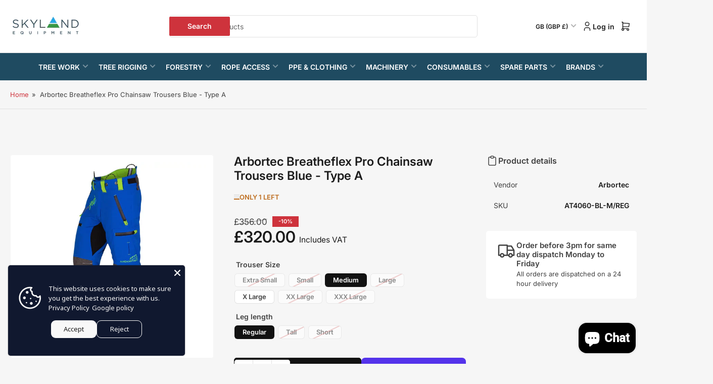

--- FILE ---
content_type: text/html; charset=utf-8
request_url: https://skylandequipment.com/products/arbortec-breatheflex-pro-chainsaw-protective-trousers-class-1-type-a-blue-black
body_size: 51237
content:
<!doctype html>
<html
  lang="en"
  
>
  <head>
    <meta charset="utf-8">
    <meta name="viewport" content="width=device-width, initial-scale=1">

    <title>
      Arbortec Breatheflex Pro Chainsaw Trousers Class 1 Type A
 &ndash; Skyland Equipment Ltd</title>

    
    <link rel="preconnect" href="//cdn.shopify.com" crossorigin>
    

    
      
      <link rel="preconnect" href="//fonts.shopifycdn.com" crossorigin>
      
    

    
    
      <link
        rel="preload"
        as="font"
        href="//skylandequipment.com/cdn/fonts/inter/inter_n4.b2a3f24c19b4de56e8871f609e73ca7f6d2e2bb9.woff2"
        type="font/woff2"
        crossorigin
      >
    
    
      <link
        rel="preload"
        as="font"
        href="//skylandequipment.com/cdn/fonts/inter/inter_n6.771af0474a71b3797eb38f3487d6fb79d43b6877.woff2"
        type="font/woff2"
        crossorigin
      >
    
    

    



<style data-shopify>
  @font-face {
  font-family: Inter;
  font-weight: 400;
  font-style: normal;
  font-display: swap;
  src: url("//skylandequipment.com/cdn/fonts/inter/inter_n4.b2a3f24c19b4de56e8871f609e73ca7f6d2e2bb9.woff2") format("woff2"),
       url("//skylandequipment.com/cdn/fonts/inter/inter_n4.af8052d517e0c9ffac7b814872cecc27ae1fa132.woff") format("woff");
}

  @font-face {
  font-family: Inter;
  font-weight: 700;
  font-style: normal;
  font-display: swap;
  src: url("//skylandequipment.com/cdn/fonts/inter/inter_n7.02711e6b374660cfc7915d1afc1c204e633421e4.woff2") format("woff2"),
       url("//skylandequipment.com/cdn/fonts/inter/inter_n7.6dab87426f6b8813070abd79972ceaf2f8d3b012.woff") format("woff");
}

  @font-face {
  font-family: Inter;
  font-weight: 400;
  font-style: italic;
  font-display: swap;
  src: url("//skylandequipment.com/cdn/fonts/inter/inter_i4.feae1981dda792ab80d117249d9c7e0f1017e5b3.woff2") format("woff2"),
       url("//skylandequipment.com/cdn/fonts/inter/inter_i4.62773b7113d5e5f02c71486623cf828884c85c6e.woff") format("woff");
}

  @font-face {
  font-family: Inter;
  font-weight: 700;
  font-style: italic;
  font-display: swap;
  src: url("//skylandequipment.com/cdn/fonts/inter/inter_i7.b377bcd4cc0f160622a22d638ae7e2cd9b86ea4c.woff2") format("woff2"),
       url("//skylandequipment.com/cdn/fonts/inter/inter_i7.7c69a6a34e3bb44fcf6f975857e13b9a9b25beb4.woff") format("woff");
}

  @font-face {
  font-family: Inter;
  font-weight: 600;
  font-style: normal;
  font-display: swap;
  src: url("//skylandequipment.com/cdn/fonts/inter/inter_n6.771af0474a71b3797eb38f3487d6fb79d43b6877.woff2") format("woff2"),
       url("//skylandequipment.com/cdn/fonts/inter/inter_n6.88c903d8f9e157d48b73b7777d0642925bcecde7.woff") format("woff");
}

  @font-face {
  font-family: Inter;
  font-weight: 700;
  font-style: normal;
  font-display: swap;
  src: url("//skylandequipment.com/cdn/fonts/inter/inter_n7.02711e6b374660cfc7915d1afc1c204e633421e4.woff2") format("woff2"),
       url("//skylandequipment.com/cdn/fonts/inter/inter_n7.6dab87426f6b8813070abd79972ceaf2f8d3b012.woff") format("woff");
}

  @font-face {
  font-family: Inter;
  font-weight: 600;
  font-style: italic;
  font-display: swap;
  src: url("//skylandequipment.com/cdn/fonts/inter/inter_i6.3bbe0fe1c7ee4f282f9c2e296f3e4401a48cbe19.woff2") format("woff2"),
       url("//skylandequipment.com/cdn/fonts/inter/inter_i6.8bea21f57a10d5416ddf685e2c91682ec237876d.woff") format("woff");
}

  @font-face {
  font-family: Inter;
  font-weight: 700;
  font-style: italic;
  font-display: swap;
  src: url("//skylandequipment.com/cdn/fonts/inter/inter_i7.b377bcd4cc0f160622a22d638ae7e2cd9b86ea4c.woff2") format("woff2"),
       url("//skylandequipment.com/cdn/fonts/inter/inter_i7.7c69a6a34e3bb44fcf6f975857e13b9a9b25beb4.woff") format("woff");
}

@font-face {
  font-family: Inter;
  font-weight: 600;
  font-style: normal;
  font-display: swap;
  src: url("//skylandequipment.com/cdn/fonts/inter/inter_n6.771af0474a71b3797eb38f3487d6fb79d43b6877.woff2") format("woff2"),
       url("//skylandequipment.com/cdn/fonts/inter/inter_n6.88c903d8f9e157d48b73b7777d0642925bcecde7.woff") format("woff");
}

:root {
  	--page-width: 158rem;
  	--spacing-base-1: 2rem;

  	--grid-desktop-horizontal-spacing: 16px;
  	--grid-desktop-vertical-spacing: 16px;
  	--grid-mobile-horizontal-spacing: 10px;
  	--grid-mobile-vertical-spacing: 10px;

  	--border-radius-base: 5px;
  	--buttons-radius: 5px;
  	--inputs-radius: 5px;
  	--inputs-border-width: 1px;
  	--inputs-border-opacity: .2;

  	--color-base-white: #fff;
  	--color-product-review-star: #FFB800;
    --color-button-disabled: #e1e1e1;

  	--color-sale: rgba(206, 51, 60, 1.0);
  	--color-sale-background: #f1c3c6;
  	--color-error: rgba(188, 34, 34, 1.0);
  	--color-error-background: #fcecec;
  	--color-success: rgba(26, 127, 36, 1.0);
  	--color-success-background: #eefcef;
  	--color-warning: rgba(189, 107, 27, 1.0);
  	--color-warning-background: #f8e1cb;
  	--color-preorder: rgba(11, 108, 255, 1.0);
  	--color-preorder-background: #d2e4ff;
  	--color-backorder: rgba(26, 127, 36, 1.0);
  	--color-backorder-background: #b3efb9;
  	--color-price: 27, 27, 27, 1.0;
  	--color-price-discounted: 64, 64, 64, 1.0;
    --color-price-discounted-final: 27 27 27 / 1.0;

  	--font-body-family: Inter, sans-serif;
  	--font-body-style: normal;
  	--font-body-weight: 400;
  	--font-bolder-weight: 600;

  	--font-heading-family: Inter, sans-serif;
  	--font-heading-style: normal;
  	--font-heading-weight: 600;

  	--font-body-scale: 1.0;
  	--font-heading-scale: 1.0;
  	--font-heading-spacing: 0.0em;
  	--font-heading-transform: none;
  	--font-product-price-scale: 1.3;
  	--font-product-price-grid-scale: 1.5;

  	--font-buttons-family: Inter,sans-serif;
  	--font-buttons-transform: none;

  	--font-badges-transform: uppercase;
  }

  
    

    :root,
    .color-background-1 {
      --color-background: 246 246 246 / 1.0;
      --color-background-complementary: 255 255 255 / 1.0;
      --color-foreground: 64 64 64 / 1.0;
      --color-foreground-alt: 27 27 27 / 1.0;
      --color-border: 225 225 225 / 1.0;
      --color-card-border: 246 246 246 / 1.0;
      --color-box-shadow: 225 225 225 / 0.2;
      --color-accent-1: 206 51 60 / 1.0;
      --color-accent-2: 18 18 18 / 1.0;
      --color-button: 206 51 60 / 1.0;
      --color-button-text: 255 255 255 / 1.0;
      --color-secondary-button: 18 18 18 / 1.0;
      --color-secondary-button-text: 255 255 255 / 1.0;
      --color-product-cards-background: 255 255 255 / 1.0;
      --color-product-cards-foreground: 64 64 64 / 1.0;
      --color-product-cards-foreground-alt: 27 27 27 / 1.0;
      --color-product-cards-border: 246 246 246 / 1.0;
      --color-product-cards-price: 27 27 27 / 1.0;
      --color-product-cards-price-discount: 64 64 64 / 1.0;
      --color-product-cards-price-discount-final: 27 27 27 / 1.0;

      --color-inputs-background: 255 255 255 / 1.0;
      --color-inputs-foreground: 64 64 64 / 1.0;
      --color-inputs-border: 225 225 225 / 1.0;
      --color-inputs-box-shadow: 225 225 225 / 0.2;

      --color-aux-background: 255 255 255 / 1.0;
      --color-aux-foreground: 27 27 27 / 1.0;
      --color-aux-border: 225 225 225 / 1.0;
      --color-aux-box-shadow: 225 225 225 / 0.2;
    }

    .color-button-background-1 {
      --color-button: 206 51 60 / 1.0;
      --color-button-text: 255 255 255 / 1.0;
      --color-secondary-button: 18 18 18 / 1.0;
      --color-secondary-button-text: 255 255 255 / 1.0;
    }
  
    

    
    .color-background-2 {
      --color-background: 255 255 255 / 1.0;
      --color-background-complementary: 246 246 246 / 1.0;
      --color-foreground: 64 64 64 / 1.0;
      --color-foreground-alt: 27 27 27 / 1.0;
      --color-border: 225 225 225 / 1.0;
      --color-card-border: 246 246 246 / 1.0;
      --color-box-shadow: 225 225 225 / 0.2;
      --color-accent-1: 206 51 60 / 1.0;
      --color-accent-2: 18 18 18 / 1.0;
      --color-button: 206 51 60 / 1.0;
      --color-button-text: 255 255 255 / 1.0;
      --color-secondary-button: 18 18 18 / 1.0;
      --color-secondary-button-text: 255 255 255 / 1.0;
      --color-product-cards-background: 255 255 255 / 1.0;
      --color-product-cards-foreground: 64 64 64 / 1.0;
      --color-product-cards-foreground-alt: 27 27 27 / 1.0;
      --color-product-cards-border: 246 246 246 / 1.0;
      --color-product-cards-price: 27 27 27 / 1.0;
      --color-product-cards-price-discount: 64 64 64 / 1.0;
      --color-product-cards-price-discount-final: 27 27 27 / 1.0;

      --color-inputs-background: 255 255 255 / 1.0;
      --color-inputs-foreground: 64 64 64 / 1.0;
      --color-inputs-border: 225 225 225 / 1.0;
      --color-inputs-box-shadow: 225 225 225 / 0.2;

      --color-aux-background: 255 255 255 / 1.0;
      --color-aux-foreground: 27 27 27 / 1.0;
      --color-aux-border: 225 225 225 / 1.0;
      --color-aux-box-shadow: 225 225 225 / 0.2;
    }

    .color-button-background-2 {
      --color-button: 206 51 60 / 1.0;
      --color-button-text: 255 255 255 / 1.0;
      --color-secondary-button: 18 18 18 / 1.0;
      --color-secondary-button-text: 255 255 255 / 1.0;
    }
  
    

    
    .color-accent-1 {
      --color-background: 31 75 97 / 1.0;
      --color-background-complementary: 255 255 255 / 0.13;
      --color-foreground: 255 255 255 / 1.0;
      --color-foreground-alt: 255 255 255 / 1.0;
      --color-border: 255 255 255 / 0.07;
      --color-card-border: 255 255 255 / 0.13;
      --color-box-shadow: 255 255 255 / 0.2;
      --color-accent-1: 255 255 255 / 1.0;
      --color-accent-2: 18 18 18 / 1.0;
      --color-button: 18 18 18 / 1.0;
      --color-button-text: 255 255 255 / 1.0;
      --color-secondary-button: 242 242 242 / 1.0;
      --color-secondary-button-text: 18 18 18 / 1.0;
      --color-product-cards-background: 255 255 255 / 1.0;
      --color-product-cards-foreground: 64 64 64 / 1.0;
      --color-product-cards-foreground-alt: 27 27 27 / 1.0;
      --color-product-cards-border: 246 246 246 / 1.0;
      --color-product-cards-price: 27 27 27 / 1.0;
      --color-product-cards-price-discount: 64 64 64 / 1.0;
      --color-product-cards-price-discount-final: 27 27 27 / 1.0;

      --color-inputs-background: 255 255 255 / 1.0;
      --color-inputs-foreground: 64 64 64 / 1.0;
      --color-inputs-border: 225 225 225 / 1.0;
      --color-inputs-box-shadow: 225 225 225 / 0.2;

      --color-aux-background: 255 255 255 / 1.0;
      --color-aux-foreground: 27 27 27 / 1.0;
      --color-aux-border: 225 225 225 / 1.0;
      --color-aux-box-shadow: 225 225 225 / 0.2;
    }

    .color-button-accent-1 {
      --color-button: 18 18 18 / 1.0;
      --color-button-text: 255 255 255 / 1.0;
      --color-secondary-button: 242 242 242 / 1.0;
      --color-secondary-button-text: 18 18 18 / 1.0;
    }
  
    

    
    .color-accent-2 {
      --color-background: 18 18 18 / 1.0;
      --color-background-complementary: 255 255 255 / 0.13;
      --color-foreground: 255 255 255 / 1.0;
      --color-foreground-alt: 255 255 255 / 1.0;
      --color-border: 255 255 255 / 0.13;
      --color-card-border: 255 255 255 / 0.13;
      --color-box-shadow: 255 255 255 / 0.2;
      --color-accent-1: 255 255 255 / 1.0;
      --color-accent-2: 206 51 60 / 1.0;
      --color-button: 206 51 60 / 1.0;
      --color-button-text: 255 255 255 / 1.0;
      --color-secondary-button: 242 242 242 / 1.0;
      --color-secondary-button-text: 18 18 18 / 1.0;
      --color-product-cards-background: 255 255 255 / 1.0;
      --color-product-cards-foreground: 64 64 64 / 1.0;
      --color-product-cards-foreground-alt: 27 27 27 / 1.0;
      --color-product-cards-border: 246 246 246 / 1.0;
      --color-product-cards-price: 27 27 27 / 1.0;
      --color-product-cards-price-discount: 64 64 64 / 1.0;
      --color-product-cards-price-discount-final: 27 27 27 / 1.0;

      --color-inputs-background: 255 255 255 / 1.0;
      --color-inputs-foreground: 64 64 64 / 1.0;
      --color-inputs-border: 225 225 225 / 1.0;
      --color-inputs-box-shadow: 225 225 225 / 0.2;

      --color-aux-background: 255 255 255 / 1.0;
      --color-aux-foreground: 27 27 27 / 1.0;
      --color-aux-border: 225 225 225 / 1.0;
      --color-aux-box-shadow: 225 225 225 / 0.2;
    }

    .color-button-accent-2 {
      --color-button: 206 51 60 / 1.0;
      --color-button-text: 255 255 255 / 1.0;
      --color-secondary-button: 242 242 242 / 1.0;
      --color-secondary-button-text: 18 18 18 / 1.0;
    }
  
    

    
    .color-accent-3 {
      --color-background: 31 75 97 / 1.0;
      --color-background-complementary: 255 255 255 / 0.13;
      --color-foreground: 255 255 255 / 1.0;
      --color-foreground-alt: 255 255 255 / 1.0;
      --color-border: 255 255 255 / 0.1;
      --color-card-border: 255 255 255 / 0.1;
      --color-box-shadow: 255 255 255 / 0.2;
      --color-accent-1: 255 255 255 / 1.0;
      --color-accent-2: 206 51 60 / 1.0;
      --color-button: 206 51 60 / 1.0;
      --color-button-text: 255 255 255 / 1.0;
      --color-secondary-button: 242 242 242 / 1.0;
      --color-secondary-button-text: 16 22 51 / 1.0;
      --color-product-cards-background: 255 255 255 / 1.0;
      --color-product-cards-foreground: 64 64 64 / 1.0;
      --color-product-cards-foreground-alt: 27 27 27 / 1.0;
      --color-product-cards-border: 246 246 246 / 1.0;
      --color-product-cards-price: 27 27 27 / 1.0;
      --color-product-cards-price-discount: 64 64 64 / 1.0;
      --color-product-cards-price-discount-final: 27 27 27 / 1.0;

      --color-inputs-background: 255 255 255 / 1.0;
      --color-inputs-foreground: 64 64 64 / 1.0;
      --color-inputs-border: 225 225 225 / 1.0;
      --color-inputs-box-shadow: 225 225 225 / 0.2;

      --color-aux-background: 255 255 255 / 1.0;
      --color-aux-foreground: 27 27 27 / 1.0;
      --color-aux-border: 225 225 225 / 1.0;
      --color-aux-box-shadow: 225 225 225 / 0.2;
    }

    .color-button-accent-3 {
      --color-button: 206 51 60 / 1.0;
      --color-button-text: 255 255 255 / 1.0;
      --color-secondary-button: 242 242 242 / 1.0;
      --color-secondary-button-text: 16 22 51 / 1.0;
    }
  
    

    
    .color-scheme-345881bb-2ce1-495a-9ee9-c4cbc23dc99c {
      --color-background: 247 62 62 / 1.0;
      --color-background-complementary: 255 255 255 / 1.0;
      --color-foreground: 255 255 255 / 1.0;
      --color-foreground-alt: 27 27 27 / 1.0;
      --color-border: 225 225 225 / 1.0;
      --color-card-border: 246 246 246 / 1.0;
      --color-box-shadow: 225 225 225 / 0.2;
      --color-accent-1: 19 180 35 / 1.0;
      --color-accent-2: 18 18 18 / 1.0;
      --color-button: 19 180 35 / 1.0;
      --color-button-text: 255 255 255 / 1.0;
      --color-secondary-button: 18 18 18 / 1.0;
      --color-secondary-button-text: 255 255 255 / 1.0;
      --color-product-cards-background: 255 255 255 / 1.0;
      --color-product-cards-foreground: 64 64 64 / 1.0;
      --color-product-cards-foreground-alt: 27 27 27 / 1.0;
      --color-product-cards-border: 246 246 246 / 1.0;
      --color-product-cards-price: 27 27 27 / 1.0;
      --color-product-cards-price-discount: 64 64 64 / 1.0;
      --color-product-cards-price-discount-final: 27 27 27 / 1.0;

      --color-inputs-background: 255 255 255 / 1.0;
      --color-inputs-foreground: 64 64 64 / 1.0;
      --color-inputs-border: 225 225 225 / 1.0;
      --color-inputs-box-shadow: 225 225 225 / 0.2;

      --color-aux-background: 255 255 255 / 1.0;
      --color-aux-foreground: 27 27 27 / 1.0;
      --color-aux-border: 225 225 225 / 1.0;
      --color-aux-box-shadow: 225 225 225 / 0.2;
    }

    .color-button-scheme-345881bb-2ce1-495a-9ee9-c4cbc23dc99c {
      --color-button: 19 180 35 / 1.0;
      --color-button-text: 255 255 255 / 1.0;
      --color-secondary-button: 18 18 18 / 1.0;
      --color-secondary-button-text: 255 255 255 / 1.0;
    }
  

  body, .color-background-1, .color-background-2, .color-accent-1, .color-accent-2, .color-accent-3, .color-scheme-345881bb-2ce1-495a-9ee9-c4cbc23dc99c {
    color: rgba(var(--color-foreground));
    background-color: rgba(var(--color-background));
  }

  .background-complementary {
    background-color: rgb(var(--color-background-complementary));
  }
</style>


    <style>
      html {
        box-sizing: border-box;
        -ms-overflow-style: scrollbar;
        -webkit-tap-highlight-color: rgba(0, 0, 0, 0);
        height: 100%;
        font-size: calc(var(--font-body-scale) * 62.5%);
        scroll-behavior: smooth;
        line-height: 1.15;
        -webkit-text-size-adjust: 100%;
      }

      * {
        box-sizing: inherit;
      }

      *::before,
      *::after {
        box-sizing: inherit;
      }

      .drawer {
        position: fixed;
        top: 0;
        inset-inline-end: 0;
        height: 100dvh;
        width: 85vw;
        max-width: 40rem;
        transform: translateX(calc(100% + 5rem));
      }

      [dir='rtl'] .drawer {
        transform: translateX(calc(-100% - 5rem));
      }

      .dropdown-list-wrap {
        visibility: hidden;
        opacity: 0;
      }

      .breadcrumb {
        display: none;
      }

      @media (min-width: 990px) {
        .breadcrumb {
          display: block;
        }
      }

      slideshow-component {
        display: block;
        height: auto;
        overflow: visible;
        position: relative;
      }

      .slideshow {
        position: relative;
        display: block;
        overflow: hidden;
        z-index: 1;
      }

      .slideshow-slide {
        position: relative;
        width: 100%;
        display: block;
        flex: none;
      }
    </style>

    <link href="//skylandequipment.com/cdn/shop/t/48/assets/base.css?v=98788371661370843941759829473" rel="stylesheet" type="text/css" media="all" />

    <script src="//skylandequipment.com/cdn/shop/t/48/assets/pubsub.js?v=175911274419743173511759829474" defer="defer"></script>
    <script src="//skylandequipment.com/cdn/shop/t/48/assets/scripts.js?v=156546883111368399691759829473" defer="defer"></script>

    <script>window.performance && window.performance.mark && window.performance.mark('shopify.content_for_header.start');</script><meta name="facebook-domain-verification" content="4gm8kz4hwbmze65r047nq6e2v6gp5i">
<meta id="shopify-digital-wallet" name="shopify-digital-wallet" content="/30726815882/digital_wallets/dialog">
<meta name="shopify-checkout-api-token" content="7e38be889f122af4835cdfd0187b3e0e">
<meta id="in-context-paypal-metadata" data-shop-id="30726815882" data-venmo-supported="false" data-environment="production" data-locale="en_US" data-paypal-v4="true" data-currency="GBP">
<link rel="alternate" hreflang="x-default" href="https://skylandequipment.com/products/arbortec-breatheflex-pro-chainsaw-protective-trousers-class-1-type-a-blue-black">
<link rel="alternate" hreflang="en" href="https://skylandequipment.com/products/arbortec-breatheflex-pro-chainsaw-protective-trousers-class-1-type-a-blue-black">
<link rel="alternate" hreflang="en-US" href="https://skylandequipment.com/en-us/products/arbortec-breatheflex-pro-chainsaw-protective-trousers-class-1-type-a-blue-black">
<link rel="alternate" type="application/json+oembed" href="https://skylandequipment.com/products/arbortec-breatheflex-pro-chainsaw-protective-trousers-class-1-type-a-blue-black.oembed">
<script async="async" src="/checkouts/internal/preloads.js?locale=en-GB"></script>
<link rel="preconnect" href="https://shop.app" crossorigin="anonymous">
<script async="async" src="https://shop.app/checkouts/internal/preloads.js?locale=en-GB&shop_id=30726815882" crossorigin="anonymous"></script>
<script id="apple-pay-shop-capabilities" type="application/json">{"shopId":30726815882,"countryCode":"GB","currencyCode":"GBP","merchantCapabilities":["supports3DS"],"merchantId":"gid:\/\/shopify\/Shop\/30726815882","merchantName":"Skyland Equipment Ltd","requiredBillingContactFields":["postalAddress","email","phone"],"requiredShippingContactFields":["postalAddress","email","phone"],"shippingType":"shipping","supportedNetworks":["visa","maestro","masterCard","amex"],"total":{"type":"pending","label":"Skyland Equipment Ltd","amount":"1.00"},"shopifyPaymentsEnabled":true,"supportsSubscriptions":true}</script>
<script id="shopify-features" type="application/json">{"accessToken":"7e38be889f122af4835cdfd0187b3e0e","betas":["rich-media-storefront-analytics"],"domain":"skylandequipment.com","predictiveSearch":true,"shopId":30726815882,"locale":"en"}</script>
<script>var Shopify = Shopify || {};
Shopify.shop = "skyland-equipment-ltd.myshopify.com";
Shopify.locale = "en";
Shopify.currency = {"active":"GBP","rate":"1.0"};
Shopify.country = "GB";
Shopify.theme = {"name":"Maranello New Theme V 5.2.0","id":185820512638,"schema_name":"Maranello","schema_version":"5.2.0","theme_store_id":2186,"role":"main"};
Shopify.theme.handle = "null";
Shopify.theme.style = {"id":null,"handle":null};
Shopify.cdnHost = "skylandequipment.com/cdn";
Shopify.routes = Shopify.routes || {};
Shopify.routes.root = "/";</script>
<script type="module">!function(o){(o.Shopify=o.Shopify||{}).modules=!0}(window);</script>
<script>!function(o){function n(){var o=[];function n(){o.push(Array.prototype.slice.apply(arguments))}return n.q=o,n}var t=o.Shopify=o.Shopify||{};t.loadFeatures=n(),t.autoloadFeatures=n()}(window);</script>
<script>
  window.ShopifyPay = window.ShopifyPay || {};
  window.ShopifyPay.apiHost = "shop.app\/pay";
  window.ShopifyPay.redirectState = null;
</script>
<script id="shop-js-analytics" type="application/json">{"pageType":"product"}</script>
<script defer="defer" async type="module" src="//skylandequipment.com/cdn/shopifycloud/shop-js/modules/v2/client.init-shop-cart-sync_BdyHc3Nr.en.esm.js"></script>
<script defer="defer" async type="module" src="//skylandequipment.com/cdn/shopifycloud/shop-js/modules/v2/chunk.common_Daul8nwZ.esm.js"></script>
<script type="module">
  await import("//skylandequipment.com/cdn/shopifycloud/shop-js/modules/v2/client.init-shop-cart-sync_BdyHc3Nr.en.esm.js");
await import("//skylandequipment.com/cdn/shopifycloud/shop-js/modules/v2/chunk.common_Daul8nwZ.esm.js");

  window.Shopify.SignInWithShop?.initShopCartSync?.({"fedCMEnabled":true,"windoidEnabled":true});

</script>
<script>
  window.Shopify = window.Shopify || {};
  if (!window.Shopify.featureAssets) window.Shopify.featureAssets = {};
  window.Shopify.featureAssets['shop-js'] = {"shop-cart-sync":["modules/v2/client.shop-cart-sync_QYOiDySF.en.esm.js","modules/v2/chunk.common_Daul8nwZ.esm.js"],"init-fed-cm":["modules/v2/client.init-fed-cm_DchLp9rc.en.esm.js","modules/v2/chunk.common_Daul8nwZ.esm.js"],"shop-button":["modules/v2/client.shop-button_OV7bAJc5.en.esm.js","modules/v2/chunk.common_Daul8nwZ.esm.js"],"init-windoid":["modules/v2/client.init-windoid_DwxFKQ8e.en.esm.js","modules/v2/chunk.common_Daul8nwZ.esm.js"],"shop-cash-offers":["modules/v2/client.shop-cash-offers_DWtL6Bq3.en.esm.js","modules/v2/chunk.common_Daul8nwZ.esm.js","modules/v2/chunk.modal_CQq8HTM6.esm.js"],"shop-toast-manager":["modules/v2/client.shop-toast-manager_CX9r1SjA.en.esm.js","modules/v2/chunk.common_Daul8nwZ.esm.js"],"init-shop-email-lookup-coordinator":["modules/v2/client.init-shop-email-lookup-coordinator_UhKnw74l.en.esm.js","modules/v2/chunk.common_Daul8nwZ.esm.js"],"pay-button":["modules/v2/client.pay-button_DzxNnLDY.en.esm.js","modules/v2/chunk.common_Daul8nwZ.esm.js"],"avatar":["modules/v2/client.avatar_BTnouDA3.en.esm.js"],"init-shop-cart-sync":["modules/v2/client.init-shop-cart-sync_BdyHc3Nr.en.esm.js","modules/v2/chunk.common_Daul8nwZ.esm.js"],"shop-login-button":["modules/v2/client.shop-login-button_D8B466_1.en.esm.js","modules/v2/chunk.common_Daul8nwZ.esm.js","modules/v2/chunk.modal_CQq8HTM6.esm.js"],"init-customer-accounts-sign-up":["modules/v2/client.init-customer-accounts-sign-up_C8fpPm4i.en.esm.js","modules/v2/client.shop-login-button_D8B466_1.en.esm.js","modules/v2/chunk.common_Daul8nwZ.esm.js","modules/v2/chunk.modal_CQq8HTM6.esm.js"],"init-shop-for-new-customer-accounts":["modules/v2/client.init-shop-for-new-customer-accounts_CVTO0Ztu.en.esm.js","modules/v2/client.shop-login-button_D8B466_1.en.esm.js","modules/v2/chunk.common_Daul8nwZ.esm.js","modules/v2/chunk.modal_CQq8HTM6.esm.js"],"init-customer-accounts":["modules/v2/client.init-customer-accounts_dRgKMfrE.en.esm.js","modules/v2/client.shop-login-button_D8B466_1.en.esm.js","modules/v2/chunk.common_Daul8nwZ.esm.js","modules/v2/chunk.modal_CQq8HTM6.esm.js"],"shop-follow-button":["modules/v2/client.shop-follow-button_CkZpjEct.en.esm.js","modules/v2/chunk.common_Daul8nwZ.esm.js","modules/v2/chunk.modal_CQq8HTM6.esm.js"],"lead-capture":["modules/v2/client.lead-capture_BntHBhfp.en.esm.js","modules/v2/chunk.common_Daul8nwZ.esm.js","modules/v2/chunk.modal_CQq8HTM6.esm.js"],"checkout-modal":["modules/v2/client.checkout-modal_CfxcYbTm.en.esm.js","modules/v2/chunk.common_Daul8nwZ.esm.js","modules/v2/chunk.modal_CQq8HTM6.esm.js"],"shop-login":["modules/v2/client.shop-login_Da4GZ2H6.en.esm.js","modules/v2/chunk.common_Daul8nwZ.esm.js","modules/v2/chunk.modal_CQq8HTM6.esm.js"],"payment-terms":["modules/v2/client.payment-terms_MV4M3zvL.en.esm.js","modules/v2/chunk.common_Daul8nwZ.esm.js","modules/v2/chunk.modal_CQq8HTM6.esm.js"]};
</script>
<script id="__st">var __st={"a":30726815882,"offset":0,"reqid":"3f555ca4-c992-408a-a571-5b2e75340657-1769000243","pageurl":"skylandequipment.com\/products\/arbortec-breatheflex-pro-chainsaw-protective-trousers-class-1-type-a-blue-black","u":"3f4274f54eb1","p":"product","rtyp":"product","rid":4646104498314};</script>
<script>window.ShopifyPaypalV4VisibilityTracking = true;</script>
<script id="captcha-bootstrap">!function(){'use strict';const t='contact',e='account',n='new_comment',o=[[t,t],['blogs',n],['comments',n],[t,'customer']],c=[[e,'customer_login'],[e,'guest_login'],[e,'recover_customer_password'],[e,'create_customer']],r=t=>t.map((([t,e])=>`form[action*='/${t}']:not([data-nocaptcha='true']) input[name='form_type'][value='${e}']`)).join(','),a=t=>()=>t?[...document.querySelectorAll(t)].map((t=>t.form)):[];function s(){const t=[...o],e=r(t);return a(e)}const i='password',u='form_key',d=['recaptcha-v3-token','g-recaptcha-response','h-captcha-response',i],f=()=>{try{return window.sessionStorage}catch{return}},m='__shopify_v',_=t=>t.elements[u];function p(t,e,n=!1){try{const o=window.sessionStorage,c=JSON.parse(o.getItem(e)),{data:r}=function(t){const{data:e,action:n}=t;return t[m]||n?{data:e,action:n}:{data:t,action:n}}(c);for(const[e,n]of Object.entries(r))t.elements[e]&&(t.elements[e].value=n);n&&o.removeItem(e)}catch(o){console.error('form repopulation failed',{error:o})}}const l='form_type',E='cptcha';function T(t){t.dataset[E]=!0}const w=window,h=w.document,L='Shopify',v='ce_forms',y='captcha';let A=!1;((t,e)=>{const n=(g='f06e6c50-85a8-45c8-87d0-21a2b65856fe',I='https://cdn.shopify.com/shopifycloud/storefront-forms-hcaptcha/ce_storefront_forms_captcha_hcaptcha.v1.5.2.iife.js',D={infoText:'Protected by hCaptcha',privacyText:'Privacy',termsText:'Terms'},(t,e,n)=>{const o=w[L][v],c=o.bindForm;if(c)return c(t,g,e,D).then(n);var r;o.q.push([[t,g,e,D],n]),r=I,A||(h.body.append(Object.assign(h.createElement('script'),{id:'captcha-provider',async:!0,src:r})),A=!0)});var g,I,D;w[L]=w[L]||{},w[L][v]=w[L][v]||{},w[L][v].q=[],w[L][y]=w[L][y]||{},w[L][y].protect=function(t,e){n(t,void 0,e),T(t)},Object.freeze(w[L][y]),function(t,e,n,w,h,L){const[v,y,A,g]=function(t,e,n){const i=e?o:[],u=t?c:[],d=[...i,...u],f=r(d),m=r(i),_=r(d.filter((([t,e])=>n.includes(e))));return[a(f),a(m),a(_),s()]}(w,h,L),I=t=>{const e=t.target;return e instanceof HTMLFormElement?e:e&&e.form},D=t=>v().includes(t);t.addEventListener('submit',(t=>{const e=I(t);if(!e)return;const n=D(e)&&!e.dataset.hcaptchaBound&&!e.dataset.recaptchaBound,o=_(e),c=g().includes(e)&&(!o||!o.value);(n||c)&&t.preventDefault(),c&&!n&&(function(t){try{if(!f())return;!function(t){const e=f();if(!e)return;const n=_(t);if(!n)return;const o=n.value;o&&e.removeItem(o)}(t);const e=Array.from(Array(32),(()=>Math.random().toString(36)[2])).join('');!function(t,e){_(t)||t.append(Object.assign(document.createElement('input'),{type:'hidden',name:u})),t.elements[u].value=e}(t,e),function(t,e){const n=f();if(!n)return;const o=[...t.querySelectorAll(`input[type='${i}']`)].map((({name:t})=>t)),c=[...d,...o],r={};for(const[a,s]of new FormData(t).entries())c.includes(a)||(r[a]=s);n.setItem(e,JSON.stringify({[m]:1,action:t.action,data:r}))}(t,e)}catch(e){console.error('failed to persist form',e)}}(e),e.submit())}));const S=(t,e)=>{t&&!t.dataset[E]&&(n(t,e.some((e=>e===t))),T(t))};for(const o of['focusin','change'])t.addEventListener(o,(t=>{const e=I(t);D(e)&&S(e,y())}));const B=e.get('form_key'),M=e.get(l),P=B&&M;t.addEventListener('DOMContentLoaded',(()=>{const t=y();if(P)for(const e of t)e.elements[l].value===M&&p(e,B);[...new Set([...A(),...v().filter((t=>'true'===t.dataset.shopifyCaptcha))])].forEach((e=>S(e,t)))}))}(h,new URLSearchParams(w.location.search),n,t,e,['guest_login'])})(!0,!0)}();</script>
<script integrity="sha256-4kQ18oKyAcykRKYeNunJcIwy7WH5gtpwJnB7kiuLZ1E=" data-source-attribution="shopify.loadfeatures" defer="defer" src="//skylandequipment.com/cdn/shopifycloud/storefront/assets/storefront/load_feature-a0a9edcb.js" crossorigin="anonymous"></script>
<script crossorigin="anonymous" defer="defer" src="//skylandequipment.com/cdn/shopifycloud/storefront/assets/shopify_pay/storefront-65b4c6d7.js?v=20250812"></script>
<script data-source-attribution="shopify.dynamic_checkout.dynamic.init">var Shopify=Shopify||{};Shopify.PaymentButton=Shopify.PaymentButton||{isStorefrontPortableWallets:!0,init:function(){window.Shopify.PaymentButton.init=function(){};var t=document.createElement("script");t.src="https://skylandequipment.com/cdn/shopifycloud/portable-wallets/latest/portable-wallets.en.js",t.type="module",document.head.appendChild(t)}};
</script>
<script data-source-attribution="shopify.dynamic_checkout.buyer_consent">
  function portableWalletsHideBuyerConsent(e){var t=document.getElementById("shopify-buyer-consent"),n=document.getElementById("shopify-subscription-policy-button");t&&n&&(t.classList.add("hidden"),t.setAttribute("aria-hidden","true"),n.removeEventListener("click",e))}function portableWalletsShowBuyerConsent(e){var t=document.getElementById("shopify-buyer-consent"),n=document.getElementById("shopify-subscription-policy-button");t&&n&&(t.classList.remove("hidden"),t.removeAttribute("aria-hidden"),n.addEventListener("click",e))}window.Shopify?.PaymentButton&&(window.Shopify.PaymentButton.hideBuyerConsent=portableWalletsHideBuyerConsent,window.Shopify.PaymentButton.showBuyerConsent=portableWalletsShowBuyerConsent);
</script>
<script>
  function portableWalletsCleanup(e){e&&e.src&&console.error("Failed to load portable wallets script "+e.src);var t=document.querySelectorAll("shopify-accelerated-checkout .shopify-payment-button__skeleton, shopify-accelerated-checkout-cart .wallet-cart-button__skeleton"),e=document.getElementById("shopify-buyer-consent");for(let e=0;e<t.length;e++)t[e].remove();e&&e.remove()}function portableWalletsNotLoadedAsModule(e){e instanceof ErrorEvent&&"string"==typeof e.message&&e.message.includes("import.meta")&&"string"==typeof e.filename&&e.filename.includes("portable-wallets")&&(window.removeEventListener("error",portableWalletsNotLoadedAsModule),window.Shopify.PaymentButton.failedToLoad=e,"loading"===document.readyState?document.addEventListener("DOMContentLoaded",window.Shopify.PaymentButton.init):window.Shopify.PaymentButton.init())}window.addEventListener("error",portableWalletsNotLoadedAsModule);
</script>

<script type="module" src="https://skylandequipment.com/cdn/shopifycloud/portable-wallets/latest/portable-wallets.en.js" onError="portableWalletsCleanup(this)" crossorigin="anonymous"></script>
<script nomodule>
  document.addEventListener("DOMContentLoaded", portableWalletsCleanup);
</script>

<link id="shopify-accelerated-checkout-styles" rel="stylesheet" media="screen" href="https://skylandequipment.com/cdn/shopifycloud/portable-wallets/latest/accelerated-checkout-backwards-compat.css" crossorigin="anonymous">
<style id="shopify-accelerated-checkout-cart">
        #shopify-buyer-consent {
  margin-top: 1em;
  display: inline-block;
  width: 100%;
}

#shopify-buyer-consent.hidden {
  display: none;
}

#shopify-subscription-policy-button {
  background: none;
  border: none;
  padding: 0;
  text-decoration: underline;
  font-size: inherit;
  cursor: pointer;
}

#shopify-subscription-policy-button::before {
  box-shadow: none;
}

      </style>

<script>window.performance && window.performance.mark && window.performance.mark('shopify.content_for_header.end');</script>

    <script>
      if (Shopify.designMode) {
        document.documentElement.classList.add('shopify-design-mode');
      }
    </script>
      <meta name="description" content="In stock and available to buy are the Arbortec Breatheflex Pro type A front protection trousers which are super lightweight chainsaw trousers front chainsaw protection.">
    
    <link rel="canonical" href="https://skylandequipment.com/products/arbortec-breatheflex-pro-chainsaw-protective-trousers-class-1-type-a-blue-black">
    


<meta property="og:site_name" content="Skyland Equipment Ltd">
<meta property="og:url" content="https://skylandequipment.com/products/arbortec-breatheflex-pro-chainsaw-protective-trousers-class-1-type-a-blue-black">
<meta property="og:title" content="Arbortec Breatheflex Pro Chainsaw Trousers Class 1 Type A">
<meta property="og:type" content="product">
<meta property="og:description" content="In stock and available to buy are the Arbortec Breatheflex Pro type A front protection trousers which are super lightweight chainsaw trousers front chainsaw protection."><meta property="og:image" content="http://skylandequipment.com/cdn/shop/files/arbortec-breatheflex-pro-chainsaw-trousers-type-a-blue-357.webp?v=1726503070">
  <meta property="og:image:secure_url" content="https://skylandequipment.com/cdn/shop/files/arbortec-breatheflex-pro-chainsaw-trousers-type-a-blue-357.webp?v=1726503070">
  <meta property="og:image:width" content="1000">
  <meta property="og:image:height" content="1000"><meta
    property="og:price:amount"
    content="320.00"
  >
  <meta property="og:price:currency" content="GBP"><meta
    name="twitter:site"
    content="@https://x.com/arboristgear"
  ><meta name="twitter:card" content="summary_large_image">
<meta name="twitter:title" content="Arbortec Breatheflex Pro Chainsaw Trousers Class 1 Type A">
<meta name="twitter:description" content="In stock and available to buy are the Arbortec Breatheflex Pro type A front protection trousers which are super lightweight chainsaw trousers front chainsaw protection.">

    
      <link
        rel="icon"
        type="image/png"
        href="//skylandequipment.com/cdn/shop/files/skyland-logo.png?crop=center&height=32&v=1716478265&width=32"
      >
    
  <!-- BEGIN app block: shopify://apps/simprosys-google-shopping-feed/blocks/core_settings_block/1f0b859e-9fa6-4007-97e8-4513aff5ff3b --><!-- BEGIN: GSF App Core Tags & Scripts by Simprosys Google Shopping Feed -->









<!-- END: GSF App Core Tags & Scripts by Simprosys Google Shopping Feed -->
<!-- END app block --><script src="https://cdn.shopify.com/extensions/19689677-6488-4a31-adf3-fcf4359c5fd9/forms-2295/assets/shopify-forms-loader.js" type="text/javascript" defer="defer"></script>
<script src="https://cdn.shopify.com/extensions/019b35a3-cff8-7eb0-85f4-edb1f960047c/avada-app-49/assets/avada-cookie.js" type="text/javascript" defer="defer"></script>
<link href="https://cdn.shopify.com/extensions/a9d2dba2-17e1-4f3c-ac77-166f39dc5fb5/truly-fine-sections-20/assets/styles.css" rel="stylesheet" type="text/css" media="all">
<script src="https://cdn.shopify.com/extensions/e8878072-2f6b-4e89-8082-94b04320908d/inbox-1254/assets/inbox-chat-loader.js" type="text/javascript" defer="defer"></script>
<link href="https://monorail-edge.shopifysvc.com" rel="dns-prefetch">
<script>(function(){if ("sendBeacon" in navigator && "performance" in window) {try {var session_token_from_headers = performance.getEntriesByType('navigation')[0].serverTiming.find(x => x.name == '_s').description;} catch {var session_token_from_headers = undefined;}var session_cookie_matches = document.cookie.match(/_shopify_s=([^;]*)/);var session_token_from_cookie = session_cookie_matches && session_cookie_matches.length === 2 ? session_cookie_matches[1] : "";var session_token = session_token_from_headers || session_token_from_cookie || "";function handle_abandonment_event(e) {var entries = performance.getEntries().filter(function(entry) {return /monorail-edge.shopifysvc.com/.test(entry.name);});if (!window.abandonment_tracked && entries.length === 0) {window.abandonment_tracked = true;var currentMs = Date.now();var navigation_start = performance.timing.navigationStart;var payload = {shop_id: 30726815882,url: window.location.href,navigation_start,duration: currentMs - navigation_start,session_token,page_type: "product"};window.navigator.sendBeacon("https://monorail-edge.shopifysvc.com/v1/produce", JSON.stringify({schema_id: "online_store_buyer_site_abandonment/1.1",payload: payload,metadata: {event_created_at_ms: currentMs,event_sent_at_ms: currentMs}}));}}window.addEventListener('pagehide', handle_abandonment_event);}}());</script>
<script id="web-pixels-manager-setup">(function e(e,d,r,n,o){if(void 0===o&&(o={}),!Boolean(null===(a=null===(i=window.Shopify)||void 0===i?void 0:i.analytics)||void 0===a?void 0:a.replayQueue)){var i,a;window.Shopify=window.Shopify||{};var t=window.Shopify;t.analytics=t.analytics||{};var s=t.analytics;s.replayQueue=[],s.publish=function(e,d,r){return s.replayQueue.push([e,d,r]),!0};try{self.performance.mark("wpm:start")}catch(e){}var l=function(){var e={modern:/Edge?\/(1{2}[4-9]|1[2-9]\d|[2-9]\d{2}|\d{4,})\.\d+(\.\d+|)|Firefox\/(1{2}[4-9]|1[2-9]\d|[2-9]\d{2}|\d{4,})\.\d+(\.\d+|)|Chrom(ium|e)\/(9{2}|\d{3,})\.\d+(\.\d+|)|(Maci|X1{2}).+ Version\/(15\.\d+|(1[6-9]|[2-9]\d|\d{3,})\.\d+)([,.]\d+|)( \(\w+\)|)( Mobile\/\w+|) Safari\/|Chrome.+OPR\/(9{2}|\d{3,})\.\d+\.\d+|(CPU[ +]OS|iPhone[ +]OS|CPU[ +]iPhone|CPU IPhone OS|CPU iPad OS)[ +]+(15[._]\d+|(1[6-9]|[2-9]\d|\d{3,})[._]\d+)([._]\d+|)|Android:?[ /-](13[3-9]|1[4-9]\d|[2-9]\d{2}|\d{4,})(\.\d+|)(\.\d+|)|Android.+Firefox\/(13[5-9]|1[4-9]\d|[2-9]\d{2}|\d{4,})\.\d+(\.\d+|)|Android.+Chrom(ium|e)\/(13[3-9]|1[4-9]\d|[2-9]\d{2}|\d{4,})\.\d+(\.\d+|)|SamsungBrowser\/([2-9]\d|\d{3,})\.\d+/,legacy:/Edge?\/(1[6-9]|[2-9]\d|\d{3,})\.\d+(\.\d+|)|Firefox\/(5[4-9]|[6-9]\d|\d{3,})\.\d+(\.\d+|)|Chrom(ium|e)\/(5[1-9]|[6-9]\d|\d{3,})\.\d+(\.\d+|)([\d.]+$|.*Safari\/(?![\d.]+ Edge\/[\d.]+$))|(Maci|X1{2}).+ Version\/(10\.\d+|(1[1-9]|[2-9]\d|\d{3,})\.\d+)([,.]\d+|)( \(\w+\)|)( Mobile\/\w+|) Safari\/|Chrome.+OPR\/(3[89]|[4-9]\d|\d{3,})\.\d+\.\d+|(CPU[ +]OS|iPhone[ +]OS|CPU[ +]iPhone|CPU IPhone OS|CPU iPad OS)[ +]+(10[._]\d+|(1[1-9]|[2-9]\d|\d{3,})[._]\d+)([._]\d+|)|Android:?[ /-](13[3-9]|1[4-9]\d|[2-9]\d{2}|\d{4,})(\.\d+|)(\.\d+|)|Mobile Safari.+OPR\/([89]\d|\d{3,})\.\d+\.\d+|Android.+Firefox\/(13[5-9]|1[4-9]\d|[2-9]\d{2}|\d{4,})\.\d+(\.\d+|)|Android.+Chrom(ium|e)\/(13[3-9]|1[4-9]\d|[2-9]\d{2}|\d{4,})\.\d+(\.\d+|)|Android.+(UC? ?Browser|UCWEB|U3)[ /]?(15\.([5-9]|\d{2,})|(1[6-9]|[2-9]\d|\d{3,})\.\d+)\.\d+|SamsungBrowser\/(5\.\d+|([6-9]|\d{2,})\.\d+)|Android.+MQ{2}Browser\/(14(\.(9|\d{2,})|)|(1[5-9]|[2-9]\d|\d{3,})(\.\d+|))(\.\d+|)|K[Aa][Ii]OS\/(3\.\d+|([4-9]|\d{2,})\.\d+)(\.\d+|)/},d=e.modern,r=e.legacy,n=navigator.userAgent;return n.match(d)?"modern":n.match(r)?"legacy":"unknown"}(),u="modern"===l?"modern":"legacy",c=(null!=n?n:{modern:"",legacy:""})[u],f=function(e){return[e.baseUrl,"/wpm","/b",e.hashVersion,"modern"===e.buildTarget?"m":"l",".js"].join("")}({baseUrl:d,hashVersion:r,buildTarget:u}),m=function(e){var d=e.version,r=e.bundleTarget,n=e.surface,o=e.pageUrl,i=e.monorailEndpoint;return{emit:function(e){var a=e.status,t=e.errorMsg,s=(new Date).getTime(),l=JSON.stringify({metadata:{event_sent_at_ms:s},events:[{schema_id:"web_pixels_manager_load/3.1",payload:{version:d,bundle_target:r,page_url:o,status:a,surface:n,error_msg:t},metadata:{event_created_at_ms:s}}]});if(!i)return console&&console.warn&&console.warn("[Web Pixels Manager] No Monorail endpoint provided, skipping logging."),!1;try{return self.navigator.sendBeacon.bind(self.navigator)(i,l)}catch(e){}var u=new XMLHttpRequest;try{return u.open("POST",i,!0),u.setRequestHeader("Content-Type","text/plain"),u.send(l),!0}catch(e){return console&&console.warn&&console.warn("[Web Pixels Manager] Got an unhandled error while logging to Monorail."),!1}}}}({version:r,bundleTarget:l,surface:e.surface,pageUrl:self.location.href,monorailEndpoint:e.monorailEndpoint});try{o.browserTarget=l,function(e){var d=e.src,r=e.async,n=void 0===r||r,o=e.onload,i=e.onerror,a=e.sri,t=e.scriptDataAttributes,s=void 0===t?{}:t,l=document.createElement("script"),u=document.querySelector("head"),c=document.querySelector("body");if(l.async=n,l.src=d,a&&(l.integrity=a,l.crossOrigin="anonymous"),s)for(var f in s)if(Object.prototype.hasOwnProperty.call(s,f))try{l.dataset[f]=s[f]}catch(e){}if(o&&l.addEventListener("load",o),i&&l.addEventListener("error",i),u)u.appendChild(l);else{if(!c)throw new Error("Did not find a head or body element to append the script");c.appendChild(l)}}({src:f,async:!0,onload:function(){if(!function(){var e,d;return Boolean(null===(d=null===(e=window.Shopify)||void 0===e?void 0:e.analytics)||void 0===d?void 0:d.initialized)}()){var d=window.webPixelsManager.init(e)||void 0;if(d){var r=window.Shopify.analytics;r.replayQueue.forEach((function(e){var r=e[0],n=e[1],o=e[2];d.publishCustomEvent(r,n,o)})),r.replayQueue=[],r.publish=d.publishCustomEvent,r.visitor=d.visitor,r.initialized=!0}}},onerror:function(){return m.emit({status:"failed",errorMsg:"".concat(f," has failed to load")})},sri:function(e){var d=/^sha384-[A-Za-z0-9+/=]+$/;return"string"==typeof e&&d.test(e)}(c)?c:"",scriptDataAttributes:o}),m.emit({status:"loading"})}catch(e){m.emit({status:"failed",errorMsg:(null==e?void 0:e.message)||"Unknown error"})}}})({shopId: 30726815882,storefrontBaseUrl: "https://skylandequipment.com",extensionsBaseUrl: "https://extensions.shopifycdn.com/cdn/shopifycloud/web-pixels-manager",monorailEndpoint: "https://monorail-edge.shopifysvc.com/unstable/produce_batch",surface: "storefront-renderer",enabledBetaFlags: ["2dca8a86"],webPixelsConfigList: [{"id":"2395308414","configuration":"{\"account_ID\":\"356456\",\"google_analytics_tracking_tag\":\"1\",\"measurement_id\":\"2\",\"api_secret\":\"3\",\"shop_settings\":\"{\\\"custom_pixel_script\\\":\\\"https:\\\\\\\/\\\\\\\/storage.googleapis.com\\\\\\\/gsf-scripts\\\\\\\/custom-pixels\\\\\\\/skyland-equipment-ltd.js\\\"}\"}","eventPayloadVersion":"v1","runtimeContext":"LAX","scriptVersion":"c6b888297782ed4a1cba19cda43d6625","type":"APP","apiClientId":1558137,"privacyPurposes":[],"dataSharingAdjustments":{"protectedCustomerApprovalScopes":["read_customer_address","read_customer_email","read_customer_name","read_customer_personal_data","read_customer_phone"]}},{"id":"122192010","configuration":"{\"pixel_id\":\"2306072476196725\",\"pixel_type\":\"facebook_pixel\"}","eventPayloadVersion":"v1","runtimeContext":"OPEN","scriptVersion":"ca16bc87fe92b6042fbaa3acc2fbdaa6","type":"APP","apiClientId":2329312,"privacyPurposes":["ANALYTICS","MARKETING","SALE_OF_DATA"],"dataSharingAdjustments":{"protectedCustomerApprovalScopes":["read_customer_address","read_customer_email","read_customer_name","read_customer_personal_data","read_customer_phone"]}},{"id":"59211914","configuration":"{\"tagID\":\"2614049719481\"}","eventPayloadVersion":"v1","runtimeContext":"STRICT","scriptVersion":"18031546ee651571ed29edbe71a3550b","type":"APP","apiClientId":3009811,"privacyPurposes":["ANALYTICS","MARKETING","SALE_OF_DATA"],"dataSharingAdjustments":{"protectedCustomerApprovalScopes":["read_customer_address","read_customer_email","read_customer_name","read_customer_personal_data","read_customer_phone"]}},{"id":"40992906","eventPayloadVersion":"1","runtimeContext":"LAX","scriptVersion":"1","type":"CUSTOM","privacyPurposes":["ANALYTICS","MARKETING","SALE_OF_DATA"],"name":"Simprosys Custom Pixel"},{"id":"169181566","eventPayloadVersion":"1","runtimeContext":"LAX","scriptVersion":"1","type":"CUSTOM","privacyPurposes":["SALE_OF_DATA"],"name":"Update"},{"id":"shopify-app-pixel","configuration":"{}","eventPayloadVersion":"v1","runtimeContext":"STRICT","scriptVersion":"0450","apiClientId":"shopify-pixel","type":"APP","privacyPurposes":["ANALYTICS","MARKETING"]},{"id":"shopify-custom-pixel","eventPayloadVersion":"v1","runtimeContext":"LAX","scriptVersion":"0450","apiClientId":"shopify-pixel","type":"CUSTOM","privacyPurposes":["ANALYTICS","MARKETING"]}],isMerchantRequest: false,initData: {"shop":{"name":"Skyland Equipment Ltd","paymentSettings":{"currencyCode":"GBP"},"myshopifyDomain":"skyland-equipment-ltd.myshopify.com","countryCode":"GB","storefrontUrl":"https:\/\/skylandequipment.com"},"customer":null,"cart":null,"checkout":null,"productVariants":[{"price":{"amount":320.0,"currencyCode":"GBP"},"product":{"title":"Arbortec Breatheflex Pro Chainsaw Trousers Blue - Type A","vendor":"Arbortec","id":"4646104498314","untranslatedTitle":"Arbortec Breatheflex Pro Chainsaw Trousers Blue - Type A","url":"\/products\/arbortec-breatheflex-pro-chainsaw-protective-trousers-class-1-type-a-blue-black","type":"Trouser"},"id":"32660352663690","image":{"src":"\/\/skylandequipment.com\/cdn\/shop\/files\/arbortec-breatheflex-pro-chainsaw-trousers-type-a-blue-357.webp?v=1726503070"},"sku":"AT4060-BL-XS\/REG","title":"Extra Small \/ Regular","untranslatedTitle":"Extra Small \/ Regular"},{"price":{"amount":320.0,"currencyCode":"GBP"},"product":{"title":"Arbortec Breatheflex Pro Chainsaw Trousers Blue - Type A","vendor":"Arbortec","id":"4646104498314","untranslatedTitle":"Arbortec Breatheflex Pro Chainsaw Trousers Blue - Type A","url":"\/products\/arbortec-breatheflex-pro-chainsaw-protective-trousers-class-1-type-a-blue-black","type":"Trouser"},"id":"32660352794762","image":{"src":"\/\/skylandequipment.com\/cdn\/shop\/files\/arbortec-breatheflex-pro-chainsaw-trousers-type-a-blue-357.webp?v=1726503070"},"sku":"AT4060-BL-S\/REG","title":"Small \/ Regular","untranslatedTitle":"Small \/ Regular"},{"price":{"amount":336.95,"currencyCode":"GBP"},"product":{"title":"Arbortec Breatheflex Pro Chainsaw Trousers Blue - Type A","vendor":"Arbortec","id":"4646104498314","untranslatedTitle":"Arbortec Breatheflex Pro Chainsaw Trousers Blue - Type A","url":"\/products\/arbortec-breatheflex-pro-chainsaw-protective-trousers-class-1-type-a-blue-black","type":"Trouser"},"id":"32660352827530","image":{"src":"\/\/skylandequipment.com\/cdn\/shop\/files\/arbortec-breatheflex-pro-chainsaw-trousers-type-a-blue-357.webp?v=1726503070"},"sku":"AT4060-BL-S\/REG","title":"Small \/ Tall","untranslatedTitle":"Small \/ Tall"},{"price":{"amount":320.0,"currencyCode":"GBP"},"product":{"title":"Arbortec Breatheflex Pro Chainsaw Trousers Blue - Type A","vendor":"Arbortec","id":"4646104498314","untranslatedTitle":"Arbortec Breatheflex Pro Chainsaw Trousers Blue - Type A","url":"\/products\/arbortec-breatheflex-pro-chainsaw-protective-trousers-class-1-type-a-blue-black","type":"Trouser"},"id":"32660352893066","image":{"src":"\/\/skylandequipment.com\/cdn\/shop\/files\/arbortec-breatheflex-pro-chainsaw-trousers-type-a-blue-357.webp?v=1726503070"},"sku":"AT4060-BL-M\/REG","title":"Medium \/ Regular","untranslatedTitle":"Medium \/ Regular"},{"price":{"amount":336.95,"currencyCode":"GBP"},"product":{"title":"Arbortec Breatheflex Pro Chainsaw Trousers Blue - Type A","vendor":"Arbortec","id":"4646104498314","untranslatedTitle":"Arbortec Breatheflex Pro Chainsaw Trousers Blue - Type A","url":"\/products\/arbortec-breatheflex-pro-chainsaw-protective-trousers-class-1-type-a-blue-black","type":"Trouser"},"id":"32660352925834","image":{"src":"\/\/skylandequipment.com\/cdn\/shop\/files\/arbortec-breatheflex-pro-chainsaw-trousers-type-a-blue-357.webp?v=1726503070"},"sku":"AT4060-BL-M\/REG","title":"Medium \/ Tall","untranslatedTitle":"Medium \/ Tall"},{"price":{"amount":320.0,"currencyCode":"GBP"},"product":{"title":"Arbortec Breatheflex Pro Chainsaw Trousers Blue - Type A","vendor":"Arbortec","id":"4646104498314","untranslatedTitle":"Arbortec Breatheflex Pro Chainsaw Trousers Blue - Type A","url":"\/products\/arbortec-breatheflex-pro-chainsaw-protective-trousers-class-1-type-a-blue-black","type":"Trouser"},"id":"32660353024138","image":{"src":"\/\/skylandequipment.com\/cdn\/shop\/files\/arbortec-breatheflex-pro-chainsaw-trousers-type-a-blue-357.webp?v=1726503070"},"sku":"AT4060-BL-L\/REG","title":"Large \/ Regular","untranslatedTitle":"Large \/ Regular"},{"price":{"amount":336.95,"currencyCode":"GBP"},"product":{"title":"Arbortec Breatheflex Pro Chainsaw Trousers Blue - Type A","vendor":"Arbortec","id":"4646104498314","untranslatedTitle":"Arbortec Breatheflex Pro Chainsaw Trousers Blue - Type A","url":"\/products\/arbortec-breatheflex-pro-chainsaw-protective-trousers-class-1-type-a-blue-black","type":"Trouser"},"id":"32660353056906","image":{"src":"\/\/skylandequipment.com\/cdn\/shop\/files\/arbortec-breatheflex-pro-chainsaw-trousers-type-a-blue-357.webp?v=1726503070"},"sku":"AT4060-BL-L\/TALL","title":"Large \/ Tall","untranslatedTitle":"Large \/ Tall"},{"price":{"amount":320.0,"currencyCode":"GBP"},"product":{"title":"Arbortec Breatheflex Pro Chainsaw Trousers Blue - Type A","vendor":"Arbortec","id":"4646104498314","untranslatedTitle":"Arbortec Breatheflex Pro Chainsaw Trousers Blue - Type A","url":"\/products\/arbortec-breatheflex-pro-chainsaw-protective-trousers-class-1-type-a-blue-black","type":"Trouser"},"id":"32660353089674","image":{"src":"\/\/skylandequipment.com\/cdn\/shop\/files\/arbortec-breatheflex-pro-chainsaw-trousers-type-a-blue-357.webp?v=1726503070"},"sku":"AT4060-BL-XL\/SHORT","title":"X Large \/ Short","untranslatedTitle":"X Large \/ Short"},{"price":{"amount":320.0,"currencyCode":"GBP"},"product":{"title":"Arbortec Breatheflex Pro Chainsaw Trousers Blue - Type A","vendor":"Arbortec","id":"4646104498314","untranslatedTitle":"Arbortec Breatheflex Pro Chainsaw Trousers Blue - Type A","url":"\/products\/arbortec-breatheflex-pro-chainsaw-protective-trousers-class-1-type-a-blue-black","type":"Trouser"},"id":"32660353122442","image":{"src":"\/\/skylandequipment.com\/cdn\/shop\/files\/arbortec-breatheflex-pro-chainsaw-trousers-type-a-blue-357.webp?v=1726503070"},"sku":"AT4060-BL-XL\/REG","title":"X Large \/ Regular","untranslatedTitle":"X Large \/ Regular"},{"price":{"amount":336.95,"currencyCode":"GBP"},"product":{"title":"Arbortec Breatheflex Pro Chainsaw Trousers Blue - Type A","vendor":"Arbortec","id":"4646104498314","untranslatedTitle":"Arbortec Breatheflex Pro Chainsaw Trousers Blue - Type A","url":"\/products\/arbortec-breatheflex-pro-chainsaw-protective-trousers-class-1-type-a-blue-black","type":"Trouser"},"id":"32660353155210","image":{"src":"\/\/skylandequipment.com\/cdn\/shop\/files\/arbortec-breatheflex-pro-chainsaw-trousers-type-a-blue-357.webp?v=1726503070"},"sku":"AT4060-BL-XL\/TALL","title":"X Large \/ Tall","untranslatedTitle":"X Large \/ Tall"},{"price":{"amount":320.0,"currencyCode":"GBP"},"product":{"title":"Arbortec Breatheflex Pro Chainsaw Trousers Blue - Type A","vendor":"Arbortec","id":"4646104498314","untranslatedTitle":"Arbortec Breatheflex Pro Chainsaw Trousers Blue - Type A","url":"\/products\/arbortec-breatheflex-pro-chainsaw-protective-trousers-class-1-type-a-blue-black","type":"Trouser"},"id":"32660353187978","image":{"src":"\/\/skylandequipment.com\/cdn\/shop\/files\/arbortec-breatheflex-pro-chainsaw-trousers-type-a-blue-357.webp?v=1726503070"},"sku":"AT4060-BL-XXL\/SHORT","title":"XX Large \/ Short","untranslatedTitle":"XX Large \/ Short"},{"price":{"amount":320.0,"currencyCode":"GBP"},"product":{"title":"Arbortec Breatheflex Pro Chainsaw Trousers Blue - Type A","vendor":"Arbortec","id":"4646104498314","untranslatedTitle":"Arbortec Breatheflex Pro Chainsaw Trousers Blue - Type A","url":"\/products\/arbortec-breatheflex-pro-chainsaw-protective-trousers-class-1-type-a-blue-black","type":"Trouser"},"id":"32660353220746","image":{"src":"\/\/skylandequipment.com\/cdn\/shop\/files\/arbortec-breatheflex-pro-chainsaw-trousers-type-a-blue-357.webp?v=1726503070"},"sku":"AT4060-BL-XXL\/REG","title":"XX Large \/ Regular","untranslatedTitle":"XX Large \/ Regular"},{"price":{"amount":320.0,"currencyCode":"GBP"},"product":{"title":"Arbortec Breatheflex Pro Chainsaw Trousers Blue - Type A","vendor":"Arbortec","id":"4646104498314","untranslatedTitle":"Arbortec Breatheflex Pro Chainsaw Trousers Blue - Type A","url":"\/products\/arbortec-breatheflex-pro-chainsaw-protective-trousers-class-1-type-a-blue-black","type":"Trouser"},"id":"32660353286282","image":{"src":"\/\/skylandequipment.com\/cdn\/shop\/files\/arbortec-breatheflex-pro-chainsaw-trousers-type-a-blue-357.webp?v=1726503070"},"sku":"AT4060-BL-XXXL\/REG","title":"XXX Large \/ Regular","untranslatedTitle":"XXX Large \/ Regular"}],"purchasingCompany":null},},"https://skylandequipment.com/cdn","fcfee988w5aeb613cpc8e4bc33m6693e112",{"modern":"","legacy":""},{"shopId":"30726815882","storefrontBaseUrl":"https:\/\/skylandequipment.com","extensionBaseUrl":"https:\/\/extensions.shopifycdn.com\/cdn\/shopifycloud\/web-pixels-manager","surface":"storefront-renderer","enabledBetaFlags":"[\"2dca8a86\"]","isMerchantRequest":"false","hashVersion":"fcfee988w5aeb613cpc8e4bc33m6693e112","publish":"custom","events":"[[\"page_viewed\",{}],[\"product_viewed\",{\"productVariant\":{\"price\":{\"amount\":320.0,\"currencyCode\":\"GBP\"},\"product\":{\"title\":\"Arbortec Breatheflex Pro Chainsaw Trousers Blue - Type A\",\"vendor\":\"Arbortec\",\"id\":\"4646104498314\",\"untranslatedTitle\":\"Arbortec Breatheflex Pro Chainsaw Trousers Blue - Type A\",\"url\":\"\/products\/arbortec-breatheflex-pro-chainsaw-protective-trousers-class-1-type-a-blue-black\",\"type\":\"Trouser\"},\"id\":\"32660352893066\",\"image\":{\"src\":\"\/\/skylandequipment.com\/cdn\/shop\/files\/arbortec-breatheflex-pro-chainsaw-trousers-type-a-blue-357.webp?v=1726503070\"},\"sku\":\"AT4060-BL-M\/REG\",\"title\":\"Medium \/ Regular\",\"untranslatedTitle\":\"Medium \/ Regular\"}}]]"});</script><script>
  window.ShopifyAnalytics = window.ShopifyAnalytics || {};
  window.ShopifyAnalytics.meta = window.ShopifyAnalytics.meta || {};
  window.ShopifyAnalytics.meta.currency = 'GBP';
  var meta = {"product":{"id":4646104498314,"gid":"gid:\/\/shopify\/Product\/4646104498314","vendor":"Arbortec","type":"Trouser","handle":"arbortec-breatheflex-pro-chainsaw-protective-trousers-class-1-type-a-blue-black","variants":[{"id":32660352663690,"price":32000,"name":"Arbortec Breatheflex Pro Chainsaw Trousers Blue - Type A - Extra Small \/ Regular","public_title":"Extra Small \/ Regular","sku":"AT4060-BL-XS\/REG"},{"id":32660352794762,"price":32000,"name":"Arbortec Breatheflex Pro Chainsaw Trousers Blue - Type A - Small \/ Regular","public_title":"Small \/ Regular","sku":"AT4060-BL-S\/REG"},{"id":32660352827530,"price":33695,"name":"Arbortec Breatheflex Pro Chainsaw Trousers Blue - Type A - Small \/ Tall","public_title":"Small \/ Tall","sku":"AT4060-BL-S\/REG"},{"id":32660352893066,"price":32000,"name":"Arbortec Breatheflex Pro Chainsaw Trousers Blue - Type A - Medium \/ Regular","public_title":"Medium \/ Regular","sku":"AT4060-BL-M\/REG"},{"id":32660352925834,"price":33695,"name":"Arbortec Breatheflex Pro Chainsaw Trousers Blue - Type A - Medium \/ Tall","public_title":"Medium \/ Tall","sku":"AT4060-BL-M\/REG"},{"id":32660353024138,"price":32000,"name":"Arbortec Breatheflex Pro Chainsaw Trousers Blue - Type A - Large \/ Regular","public_title":"Large \/ Regular","sku":"AT4060-BL-L\/REG"},{"id":32660353056906,"price":33695,"name":"Arbortec Breatheflex Pro Chainsaw Trousers Blue - Type A - Large \/ Tall","public_title":"Large \/ Tall","sku":"AT4060-BL-L\/TALL"},{"id":32660353089674,"price":32000,"name":"Arbortec Breatheflex Pro Chainsaw Trousers Blue - Type A - X Large \/ Short","public_title":"X Large \/ Short","sku":"AT4060-BL-XL\/SHORT"},{"id":32660353122442,"price":32000,"name":"Arbortec Breatheflex Pro Chainsaw Trousers Blue - Type A - X Large \/ Regular","public_title":"X Large \/ Regular","sku":"AT4060-BL-XL\/REG"},{"id":32660353155210,"price":33695,"name":"Arbortec Breatheflex Pro Chainsaw Trousers Blue - Type A - X Large \/ Tall","public_title":"X Large \/ Tall","sku":"AT4060-BL-XL\/TALL"},{"id":32660353187978,"price":32000,"name":"Arbortec Breatheflex Pro Chainsaw Trousers Blue - Type A - XX Large \/ Short","public_title":"XX Large \/ Short","sku":"AT4060-BL-XXL\/SHORT"},{"id":32660353220746,"price":32000,"name":"Arbortec Breatheflex Pro Chainsaw Trousers Blue - Type A - XX Large \/ Regular","public_title":"XX Large \/ Regular","sku":"AT4060-BL-XXL\/REG"},{"id":32660353286282,"price":32000,"name":"Arbortec Breatheflex Pro Chainsaw Trousers Blue - Type A - XXX Large \/ Regular","public_title":"XXX Large \/ Regular","sku":"AT4060-BL-XXXL\/REG"}],"remote":false},"page":{"pageType":"product","resourceType":"product","resourceId":4646104498314,"requestId":"3f555ca4-c992-408a-a571-5b2e75340657-1769000243"}};
  for (var attr in meta) {
    window.ShopifyAnalytics.meta[attr] = meta[attr];
  }
</script>
<script class="analytics">
  (function () {
    var customDocumentWrite = function(content) {
      var jquery = null;

      if (window.jQuery) {
        jquery = window.jQuery;
      } else if (window.Checkout && window.Checkout.$) {
        jquery = window.Checkout.$;
      }

      if (jquery) {
        jquery('body').append(content);
      }
    };

    var hasLoggedConversion = function(token) {
      if (token) {
        return document.cookie.indexOf('loggedConversion=' + token) !== -1;
      }
      return false;
    }

    var setCookieIfConversion = function(token) {
      if (token) {
        var twoMonthsFromNow = new Date(Date.now());
        twoMonthsFromNow.setMonth(twoMonthsFromNow.getMonth() + 2);

        document.cookie = 'loggedConversion=' + token + '; expires=' + twoMonthsFromNow;
      }
    }

    var trekkie = window.ShopifyAnalytics.lib = window.trekkie = window.trekkie || [];
    if (trekkie.integrations) {
      return;
    }
    trekkie.methods = [
      'identify',
      'page',
      'ready',
      'track',
      'trackForm',
      'trackLink'
    ];
    trekkie.factory = function(method) {
      return function() {
        var args = Array.prototype.slice.call(arguments);
        args.unshift(method);
        trekkie.push(args);
        return trekkie;
      };
    };
    for (var i = 0; i < trekkie.methods.length; i++) {
      var key = trekkie.methods[i];
      trekkie[key] = trekkie.factory(key);
    }
    trekkie.load = function(config) {
      trekkie.config = config || {};
      trekkie.config.initialDocumentCookie = document.cookie;
      var first = document.getElementsByTagName('script')[0];
      var script = document.createElement('script');
      script.type = 'text/javascript';
      script.onerror = function(e) {
        var scriptFallback = document.createElement('script');
        scriptFallback.type = 'text/javascript';
        scriptFallback.onerror = function(error) {
                var Monorail = {
      produce: function produce(monorailDomain, schemaId, payload) {
        var currentMs = new Date().getTime();
        var event = {
          schema_id: schemaId,
          payload: payload,
          metadata: {
            event_created_at_ms: currentMs,
            event_sent_at_ms: currentMs
          }
        };
        return Monorail.sendRequest("https://" + monorailDomain + "/v1/produce", JSON.stringify(event));
      },
      sendRequest: function sendRequest(endpointUrl, payload) {
        // Try the sendBeacon API
        if (window && window.navigator && typeof window.navigator.sendBeacon === 'function' && typeof window.Blob === 'function' && !Monorail.isIos12()) {
          var blobData = new window.Blob([payload], {
            type: 'text/plain'
          });

          if (window.navigator.sendBeacon(endpointUrl, blobData)) {
            return true;
          } // sendBeacon was not successful

        } // XHR beacon

        var xhr = new XMLHttpRequest();

        try {
          xhr.open('POST', endpointUrl);
          xhr.setRequestHeader('Content-Type', 'text/plain');
          xhr.send(payload);
        } catch (e) {
          console.log(e);
        }

        return false;
      },
      isIos12: function isIos12() {
        return window.navigator.userAgent.lastIndexOf('iPhone; CPU iPhone OS 12_') !== -1 || window.navigator.userAgent.lastIndexOf('iPad; CPU OS 12_') !== -1;
      }
    };
    Monorail.produce('monorail-edge.shopifysvc.com',
      'trekkie_storefront_load_errors/1.1',
      {shop_id: 30726815882,
      theme_id: 185820512638,
      app_name: "storefront",
      context_url: window.location.href,
      source_url: "//skylandequipment.com/cdn/s/trekkie.storefront.cd680fe47e6c39ca5d5df5f0a32d569bc48c0f27.min.js"});

        };
        scriptFallback.async = true;
        scriptFallback.src = '//skylandequipment.com/cdn/s/trekkie.storefront.cd680fe47e6c39ca5d5df5f0a32d569bc48c0f27.min.js';
        first.parentNode.insertBefore(scriptFallback, first);
      };
      script.async = true;
      script.src = '//skylandequipment.com/cdn/s/trekkie.storefront.cd680fe47e6c39ca5d5df5f0a32d569bc48c0f27.min.js';
      first.parentNode.insertBefore(script, first);
    };
    trekkie.load(
      {"Trekkie":{"appName":"storefront","development":false,"defaultAttributes":{"shopId":30726815882,"isMerchantRequest":null,"themeId":185820512638,"themeCityHash":"17356140749681491417","contentLanguage":"en","currency":"GBP","eventMetadataId":"b066d48c-5cc3-4b2d-8146-b32b0ed586d9"},"isServerSideCookieWritingEnabled":true,"monorailRegion":"shop_domain","enabledBetaFlags":["65f19447"]},"Session Attribution":{},"S2S":{"facebookCapiEnabled":true,"source":"trekkie-storefront-renderer","apiClientId":580111}}
    );

    var loaded = false;
    trekkie.ready(function() {
      if (loaded) return;
      loaded = true;

      window.ShopifyAnalytics.lib = window.trekkie;

      var originalDocumentWrite = document.write;
      document.write = customDocumentWrite;
      try { window.ShopifyAnalytics.merchantGoogleAnalytics.call(this); } catch(error) {};
      document.write = originalDocumentWrite;

      window.ShopifyAnalytics.lib.page(null,{"pageType":"product","resourceType":"product","resourceId":4646104498314,"requestId":"3f555ca4-c992-408a-a571-5b2e75340657-1769000243","shopifyEmitted":true});

      var match = window.location.pathname.match(/checkouts\/(.+)\/(thank_you|post_purchase)/)
      var token = match? match[1]: undefined;
      if (!hasLoggedConversion(token)) {
        setCookieIfConversion(token);
        window.ShopifyAnalytics.lib.track("Viewed Product",{"currency":"GBP","variantId":32660352663690,"productId":4646104498314,"productGid":"gid:\/\/shopify\/Product\/4646104498314","name":"Arbortec Breatheflex Pro Chainsaw Trousers Blue - Type A - Extra Small \/ Regular","price":"320.00","sku":"AT4060-BL-XS\/REG","brand":"Arbortec","variant":"Extra Small \/ Regular","category":"Trouser","nonInteraction":true,"remote":false},undefined,undefined,{"shopifyEmitted":true});
      window.ShopifyAnalytics.lib.track("monorail:\/\/trekkie_storefront_viewed_product\/1.1",{"currency":"GBP","variantId":32660352663690,"productId":4646104498314,"productGid":"gid:\/\/shopify\/Product\/4646104498314","name":"Arbortec Breatheflex Pro Chainsaw Trousers Blue - Type A - Extra Small \/ Regular","price":"320.00","sku":"AT4060-BL-XS\/REG","brand":"Arbortec","variant":"Extra Small \/ Regular","category":"Trouser","nonInteraction":true,"remote":false,"referer":"https:\/\/skylandequipment.com\/products\/arbortec-breatheflex-pro-chainsaw-protective-trousers-class-1-type-a-blue-black"});
      }
    });


        var eventsListenerScript = document.createElement('script');
        eventsListenerScript.async = true;
        eventsListenerScript.src = "//skylandequipment.com/cdn/shopifycloud/storefront/assets/shop_events_listener-3da45d37.js";
        document.getElementsByTagName('head')[0].appendChild(eventsListenerScript);

})();</script>
  <script>
  if (!window.ga || (window.ga && typeof window.ga !== 'function')) {
    window.ga = function ga() {
      (window.ga.q = window.ga.q || []).push(arguments);
      if (window.Shopify && window.Shopify.analytics && typeof window.Shopify.analytics.publish === 'function') {
        window.Shopify.analytics.publish("ga_stub_called", {}, {sendTo: "google_osp_migration"});
      }
      console.error("Shopify's Google Analytics stub called with:", Array.from(arguments), "\nSee https://help.shopify.com/manual/promoting-marketing/pixels/pixel-migration#google for more information.");
    };
    if (window.Shopify && window.Shopify.analytics && typeof window.Shopify.analytics.publish === 'function') {
      window.Shopify.analytics.publish("ga_stub_initialized", {}, {sendTo: "google_osp_migration"});
    }
  }
</script>
<script
  defer
  src="https://skylandequipment.com/cdn/shopifycloud/perf-kit/shopify-perf-kit-3.0.4.min.js"
  data-application="storefront-renderer"
  data-shop-id="30726815882"
  data-render-region="gcp-us-east1"
  data-page-type="product"
  data-theme-instance-id="185820512638"
  data-theme-name="Maranello"
  data-theme-version="5.2.0"
  data-monorail-region="shop_domain"
  data-resource-timing-sampling-rate="10"
  data-shs="true"
  data-shs-beacon="true"
  data-shs-export-with-fetch="true"
  data-shs-logs-sample-rate="1"
  data-shs-beacon-endpoint="https://skylandequipment.com/api/collect"
></script>
</head>

  <body class="template-product setting-buttons-solid setting-buttons-size-md ">
    <a class="skip-link visually-hidden visually-hidden-focusable" href="#MainContent">Skip to the content</a>

    <!-- BEGIN sections: header-group -->
<div id="shopify-section-sections--26227878658430__header" class="shopify-section shopify-section-group-header-group section-header">
<link
    rel="stylesheet"
    href="//skylandequipment.com/cdn/shop/t/48/assets/component-predictive-search.css?v=159823609346329082621759829473"
    media="print"
    onload="this.media='all'"
  >
  <link
    rel="stylesheet"
    href="//skylandequipment.com/cdn/shop/t/48/assets/component-price.css?v=114519224770937207511759829473"
    media="print"
    onload="this.media='all'"
  ><script src="//skylandequipment.com/cdn/shop/t/48/assets/sticky-header.js?v=105468072166433829811759829473" defer="defer"></script>


  <script src="//skylandequipment.com/cdn/shop/t/48/assets/product-form.js?v=24347708025239365151759829472" defer="defer"></script><script>
  window.shopUrl = 'https://skylandequipment.com';
  window.requestShopUrl = 'https://skylandequipment.com';

  window.routes = {
    cart_url: '/cart',
    cart_add_url: '/cart/add',
    cart_change_url: '/cart/change',
    cart_update_url: '/cart/update',
    predictive_search_url: '/search/suggest',
    all_products_url: '/collections/all',
    search_url: '/search',
    root_url: '/',
  };

  window.accessibilityStrings = {
    shareSuccess: `Link copied to clipboard`,
  };

  window.cartStrings = {
    error: `There was an error while updating your cart. Please try again.`,
    quantityError: `You can only add [quantity] of this item to your cart.`,
    couponSuccess: `Coupon applied successfully`,
    couponError: `An error occurred while applying the coupon. Please try again later`,
    couponAlreadyApplied: `Coupon already applied`,
    couponNotApplicable: `This coupon code cannot be applied to your cart`,
  };

  window.variantStrings = {
    outOfStock: `Out of stock`,inStock: `In stock`,alwaysInStock: `In stock`,
    numberLeft: `Only [quantity] left`,
    numberAvailable: `[quantity] items available`,
    addToCart: `Add to cart`,
    unavailable: `Unavailable`,
  };

  window.themeSettings = {
    showItemsInStock: false,
    redirectToCart: false
  };

  window.productsStrings = {
    facetsShowMore: `Show More`,
    facetsShowLess: `Show Less`,
    viewFullDetails: `View full details`,
  };

  window.recentlyViewedStrings = {
    currentLanguage: `en`,
    lessThanMinute: `A moment ago`,
    justNow: `Just now`,
    remove: `Dismiss`,
  };

  window.productCompareStrings = {
    maxProductsAlert: `You can only compare up to [max] products.`
  }

  window.productGridStrings = {
    hideFilters: `Hide filters`,
    showFilters: `Show filters`,
  };
</script>



<style>
  .header {
  	--main-navigation-font-size: 14px;
  }

  .header-heading img {
  	width: 140px;
  }

  @media (min-width: 750px) {
  	.header-heading img {
  		max-width: 140px;
  	}
  }

  @media (min-width: 990px) {
  	
  		.head-row-main {
  			padding-top: 2rem;
  			padding-bottom: 2rem;
  		}
  	
  }
</style>

<svg class="visually-hidden">
  <linearGradient id="rating-star-gradient-half">
  	<stop offset="50%" stop-color="var(--color-product-review-star)" />
  	<stop offset="50%" stop-color="color-mix(in srgb, rgba(var(--color-foreground)), transparent 50%)" stop-opacity="0.5" />
  </linearGradient>
</svg>

<sticky-header
  
  
    data-always-on="true"
  
>
  <header
    id="header"
    data-id="sections--26227878658430__header"
    class="header header-menu-position-center  header-main-nav-uppercase header-alt"
  >
    <div class="head-mast color-background-2 ">
      <div class="container">
        <div class="head-row head-row-main">
          <div class="head-row-slot head-row-slot-start head-row-slot-site-branding">
            
              


  <div class="head-slot-nav-mobile-link-wrapper">
    <button
      class="head-slot-nav-link head-slot-nav-mobile-link button"
      aria-expanded="false"
      aria-haspopup="true"
      aria-controls="mobile-menu"
      aria-label="Open menu"
    >
      <span class="icon-state-primary">
        

      <svg
        xmlns="http://www.w3.org/2000/svg"
        width="24"
        height="24"
        viewBox="0 0 24 24"
        fill="none"
        stroke="currentColor"
        stroke-width="1.5"
        stroke-linecap="round"
        stroke-linejoin="round"
        class="icon icon-menu-2"
      >
        <path stroke="none" d="M0 0h24v24H0z" fill="none"/><path d="M4 6l16 0" /><path d="M4 12l16 0" /><path d="M4 18l16 0" />
      </svg>
    

      </span>
      <span class="icon-state-secondary">
        

      <svg
        xmlns="http://www.w3.org/2000/svg"
        width="24"
        height="24"
        viewBox="0 0 24 24"
        fill="none"
        stroke="currentColor"
        stroke-width="1.5"
        stroke-linecap="round"
        stroke-linejoin="round"
        class="icon icon-x"
      >
        <path stroke="none" d="M0 0h24v24H0z" fill="none"/><path d="M18 6l-12 12" /><path d="M6 6l12 12" />
      </svg>
    

      </span>
    </button>

    <div
      class="mobile-menu color-accent-1"
      aria-hidden="true"
      
        data-button-expand
      
    >
      <div class="mobile-menu-inner">
        <nav class="navigation-mobile-wrap typography-body" tabindex="-1">
          <ul class="navigation-mobile">
            
              
<li class="navigation-mobile-item">
    <span class="navigation-mobile-item-link">
      <a
        href="/collections/arborist-equipment-tree-climbing-gear"
        
      >
        TREE WORK

        
          
        
      </a><button class="navigation-mobile-item-link-expand">
          

      <svg focusable="false" class="icon icon-angle" viewBox="0 0 12 8" role="presentation">
        <path stroke="currentColor" stroke-width="2" d="M10 2L6 6 2 2" fill="none" stroke-linecap="square"></path>
      </svg>
    

        </button></span><ul class="navigation-sub-menu"><li class="navigation-mobile-item">
            <span class="navigation-mobile-item-link">
              <a
                href="/collections/tree-climbing-harnesses"
                
              >
                Harnesses
              </a><button class="navigation-mobile-item-link-expand">
                  

      <svg focusable="false" class="icon icon-angle" viewBox="0 0 12 8" role="presentation">
        <path stroke="currentColor" stroke-width="2" d="M10 2L6 6 2 2" fill="none" stroke-linecap="square"></path>
      </svg>
    

                </button></span><ul class="navigation-sub-menu"><li class="navigation-mobile-item">
                    <span class="navigation-mobile-item-link">
                      <a
                        href="/collections/arborist-harnesses"
                        
                      >
                        Arborist Harnesses
                      </a>
                    </span>
                  </li><li class="navigation-mobile-item">
                    <span class="navigation-mobile-item-link">
                      <a
                        href="/collections/harness-accessories-spares"
                        
                      >
                        Harness Accessories
                      </a>
                    </span>
                  </li></ul></li><li class="navigation-mobile-item">
            <span class="navigation-mobile-item-link">
              <a
                href="/collections/tree-climbing-ropes"
                
              >
                Ropes
              </a></span></li><li class="navigation-mobile-item">
            <span class="navigation-mobile-item-link">
              <a
                href="/collections/spikes"
                
              >
                Spikes 
              </a></span></li><li class="navigation-mobile-item">
            <span class="navigation-mobile-item-link">
              <a
                href="/collections/climbing-carabiners-and-connectors"
                
              >
                Carabiners / Connectors
              </a></span></li><li class="navigation-mobile-item">
            <span class="navigation-mobile-item-link">
              <a
                href="/collections/tree-climbing-ascenders-descenders"
                
              >
                Ascenders / Descenders
              </a></span></li><li class="navigation-mobile-item">
            <span class="navigation-mobile-item-link">
              <a
                href="/collections/rope-kit-bags"
                
              >
                Bags
              </a></span></li><li class="navigation-mobile-item">
            <span class="navigation-mobile-item-link">
              <a
                href="/collections/tree-climbing-books-magazines"
                
              >
                Books &amp; Magazines
              </a></span></li><li class="navigation-mobile-item">
            <span class="navigation-mobile-item-link">
              <a
                href="/collections/friction-savers-slings"
                
              >
                Cambium Savers
              </a></span></li><li class="navigation-mobile-item">
            <span class="navigation-mobile-item-link">
              <a
                href="/collections/tree-climbing-kits"
                
              >
                Climbing Kits
              </a></span></li><li class="navigation-mobile-item">
            <span class="navigation-mobile-item-link">
              <a
                href="/collections/hand-saws"
                
              >
                Handsaws
              </a></span></li><li class="navigation-mobile-item">
            <span class="navigation-mobile-item-link">
              <a
                href="/collections/tree-climbing-lanyards-fliplines"
                
              >
                Lanyards &amp; Fliplines
              </a></span></li><li class="navigation-mobile-item">
            <span class="navigation-mobile-item-link">
              <a
                href="/collections/ladders"
                
              >
                Ladders
              </a></span></li><li class="navigation-mobile-item">
            <span class="navigation-mobile-item-link">
              <a
                href="/collections/polesaws"
                
              >
                Pole Saws
              </a></span></li><li class="navigation-mobile-item">
            <span class="navigation-mobile-item-link">
              <a
                href="/collections/prussik-loops-friction-cord-split-tails"
                
              >
                Prussik Loops / Friction Cord / Split Tails
              </a></span></li><li class="navigation-mobile-item">
            <span class="navigation-mobile-item-link">
              <a
                href="/collections/pulleys"
                
              >
                Pulleys
              </a></span></li><li class="navigation-mobile-item">
            <span class="navigation-mobile-item-link">
              <a
                href="/collections/stump-grinding-cleaning-equipment"
                
              >
                Stump Grinding Equipment
              </a></span></li><li class="navigation-mobile-item">
            <span class="navigation-mobile-item-link">
              <a
                href="/collections/throw-bags-throw-lines"
                
              >
                Throw Bags &amp; Lines
              </a></span></li><li class="navigation-mobile-item">
            <span class="navigation-mobile-item-link">
              <a
                href="/collections/chainsaw-tool-strops"
                
              >
                Tool Strops
              </a></span></li><li class="navigation-mobile-item">
            <span class="navigation-mobile-item-link">
              <a
                href="/collections/signs"
                
              >
                Warning Signs
              </a></span></li></ul></li><li class="navigation-mobile-item">
    <span class="navigation-mobile-item-link">
      <a
        href="/collections/tree-rigging"
        
      >
        TREE RIGGING

        
          
        
      </a><button class="navigation-mobile-item-link-expand">
          

      <svg focusable="false" class="icon icon-angle" viewBox="0 0 12 8" role="presentation">
        <path stroke="currentColor" stroke-width="2" d="M10 2L6 6 2 2" fill="none" stroke-linecap="square"></path>
      </svg>
    

        </button></span><ul class="navigation-sub-menu"><li class="navigation-mobile-item">
            <span class="navigation-mobile-item-link">
              <a
                href="/collections/bollards-rigging-plates"
                
              >
                Bollards
              </a></span></li><li class="navigation-mobile-item">
            <span class="navigation-mobile-item-link">
              <a
                href="/collections/bracing"
                
              >
                Bracing
              </a></span></li><li class="navigation-mobile-item">
            <span class="navigation-mobile-item-link">
              <a
                href="/collections/carabiners"
                
              >
                Carabiners
              </a></span></li><li class="navigation-mobile-item">
            <span class="navigation-mobile-item-link">
              <a
                href="/collections/pulleys-blocks"
                
              >
                Pulleys &amp; Blocks
              </a></span></li><li class="navigation-mobile-item">
            <span class="navigation-mobile-item-link">
              <a
                href="/collections/rigging-rope"
                
              >
                Ropes
              </a></span></li><li class="navigation-mobile-item">
            <span class="navigation-mobile-item-link">
              <a
                href="/collections/slings"
                
              >
                Slings
              </a></span></li><li class="navigation-mobile-item">
            <span class="navigation-mobile-item-link">
              <a
                href="/collections/tree-rigging-kits"
                
              >
                Rigging Kits
              </a></span></li></ul></li><li class="navigation-mobile-item">
    <span class="navigation-mobile-item-link">
      <a
        href="/collections/forestry-pruning"
        
      >
        FORESTRY

        
          
        
      </a><button class="navigation-mobile-item-link-expand">
          

      <svg focusable="false" class="icon icon-angle" viewBox="0 0 12 8" role="presentation">
        <path stroke="currentColor" stroke-width="2" d="M10 2L6 6 2 2" fill="none" stroke-linecap="square"></path>
      </svg>
    

        </button></span><ul class="navigation-sub-menu"><li class="navigation-mobile-item">
            <span class="navigation-mobile-item-link">
              <a
                href="/collections/axes-hatchets-mauls"
                
              >
                Axes, Hatchets &amp; Mauls
              </a></span></li><li class="navigation-mobile-item">
            <span class="navigation-mobile-item-link">
              <a
                href="/collections/measuring-marking"
                
              >
                Belts, Measuring &amp; Marking
              </a></span></li><li class="navigation-mobile-item">
            <span class="navigation-mobile-item-link">
              <a
                href="/collections/brushcutter-strimmer-harness"
                
              >
                Brushcutter &amp; Strimmer Harnesses
              </a></span></li><li class="navigation-mobile-item">
            <span class="navigation-mobile-item-link">
              <a
                href="/collections/sprayers"
                
              >
                Sprayers
              </a></span></li><li class="navigation-mobile-item">
            <span class="navigation-mobile-item-link">
              <a
                href="/collections/timber-tongs-hooks-and-picks"
                
              >
                Timber Tongs, Hooks &amp; Log Picks
              </a></span></li><li class="navigation-mobile-item">
            <span class="navigation-mobile-item-link">
              <a
                href="/collections/wedges-and-felling-levers"
                
              >
                Wedges &amp; Felling Levers
              </a></span></li></ul></li><li class="navigation-mobile-item">
    <span class="navigation-mobile-item-link">
      <a
        href="/collections/rope-access-equipment"
        
      >
        ROPE ACCESS

        
          
        
      </a><button class="navigation-mobile-item-link-expand">
          

      <svg focusable="false" class="icon icon-angle" viewBox="0 0 12 8" role="presentation">
        <path stroke="currentColor" stroke-width="2" d="M10 2L6 6 2 2" fill="none" stroke-linecap="square"></path>
      </svg>
    

        </button></span><ul class="navigation-sub-menu"><li class="navigation-mobile-item">
            <span class="navigation-mobile-item-link">
              <a
                href="/collections/rope-access-accessories"
                
              >
                Accessories
              </a></span></li><li class="navigation-mobile-item">
            <span class="navigation-mobile-item-link">
              <a
                href="/collections/anchors"
                
              >
                Anchors
              </a></span></li><li class="navigation-mobile-item">
            <span class="navigation-mobile-item-link">
              <a
                href="/collections/ascenders-descenders"
                
              >
                Ascenders / Descenders
              </a></span></li><li class="navigation-mobile-item">
            <span class="navigation-mobile-item-link">
              <a
                href="/collections/bags"
                
              >
                Bags
              </a></span></li><li class="navigation-mobile-item">
            <span class="navigation-mobile-item-link">
              <a
                href="/collections/back-up-fall-arrest"
                
              >
                Back-Up &amp; Fall Arrest Devices
              </a></span></li><li class="navigation-mobile-item">
            <span class="navigation-mobile-item-link">
              <a
                href="/collections/husqvarna-10"
                
              >
                Carabiners &amp; Connectors
              </a></span></li><li class="navigation-mobile-item">
            <span class="navigation-mobile-item-link">
              <a
                href="/collections/harnesses"
                
              >
                Harnesses &amp; Seats
              </a></span></li><li class="navigation-mobile-item">
            <span class="navigation-mobile-item-link">
              <a
                href="/collections/rope-access-ladders"
                
              >
                Ladders
              </a></span></li><li class="navigation-mobile-item">
            <span class="navigation-mobile-item-link">
              <a
                href="/collections/lanyards"
                
              >
                Lanyards
              </a></span></li><li class="navigation-mobile-item">
            <span class="navigation-mobile-item-link">
              <a
                href="/collections/rope-access-pulleys"
                
              >
                Pulleys
              </a></span></li><li class="navigation-mobile-item">
            <span class="navigation-mobile-item-link">
              <a
                href="/collections/rigging-plates"
                
              >
                Rigging Plates
              </a></span></li><li class="navigation-mobile-item">
            <span class="navigation-mobile-item-link">
              <a
                href="/collections/ropes-cords"
                
              >
                Ropes &amp; Cords
              </a></span></li><li class="navigation-mobile-item">
            <span class="navigation-mobile-item-link">
              <a
                href="/collections/rope-edge-protection"
                
              >
                Rope Edge Protection
              </a></span></li><li class="navigation-mobile-item">
            <span class="navigation-mobile-item-link">
              <a
                href="/collections/rope-access-slings"
                
              >
                Slings
              </a></span></li></ul></li><li class="navigation-mobile-item">
    <span class="navigation-mobile-item-link">
      <a
        href="/collections/clothing-ppe"
        
      >
        PPE &amp; CLOTHING

        
          
        
      </a><button class="navigation-mobile-item-link-expand">
          

      <svg focusable="false" class="icon icon-angle" viewBox="0 0 12 8" role="presentation">
        <path stroke="currentColor" stroke-width="2" d="M10 2L6 6 2 2" fill="none" stroke-linecap="square"></path>
      </svg>
    

        </button></span><ul class="navigation-sub-menu"><li class="navigation-mobile-item">
            <span class="navigation-mobile-item-link">
              <a
                href="/collections/tree-climbing-chainsaw-protective-boots"
                
              >
                Boots
              </a></span></li><li class="navigation-mobile-item">
            <span class="navigation-mobile-item-link">
              <a
                href="/collections/chainsaw-protective-trousers"
                
              >
                Trousers
              </a><button class="navigation-mobile-item-link-expand">
                  

      <svg focusable="false" class="icon icon-angle" viewBox="0 0 12 8" role="presentation">
        <path stroke="currentColor" stroke-width="2" d="M10 2L6 6 2 2" fill="none" stroke-linecap="square"></path>
      </svg>
    

                </button></span><ul class="navigation-sub-menu"><li class="navigation-mobile-item">
                    <span class="navigation-mobile-item-link">
                      <a
                        href="/collections/chainsaw-protective-trousers"
                        
                      >
                        Chainsaw Trousers
                      </a>
                    </span>
                  </li><li class="navigation-mobile-item">
                    <span class="navigation-mobile-item-link">
                      <a
                        href="/collections/work-trousers"
                        
                      >
                        Wet Weather Trousers
                      </a>
                    </span>
                  </li></ul></li><li class="navigation-mobile-item">
            <span class="navigation-mobile-item-link">
              <a
                href="/collections/helmets"
                
              >
                Helmets
              </a><button class="navigation-mobile-item-link-expand">
                  

      <svg focusable="false" class="icon icon-angle" viewBox="0 0 12 8" role="presentation">
        <path stroke="currentColor" stroke-width="2" d="M10 2L6 6 2 2" fill="none" stroke-linecap="square"></path>
      </svg>
    

                </button></span><ul class="navigation-sub-menu"><li class="navigation-mobile-item">
                    <span class="navigation-mobile-item-link">
                      <a
                        href="/collections/helmet-accesories"
                        
                      >
                        Helmet Accessories
                      </a>
                    </span>
                  </li></ul></li><li class="navigation-mobile-item">
            <span class="navigation-mobile-item-link">
              <a
                href="/collections/ear-protection"
                
              >
                Ear Protection
              </a></span></li><li class="navigation-mobile-item">
            <span class="navigation-mobile-item-link">
              <a
                href="/collections/eye-protection"
                
              >
                Eye Protection
              </a></span></li><li class="navigation-mobile-item">
            <span class="navigation-mobile-item-link">
              <a
                href="/collections/gloves"
                
              >
                Gloves
              </a></span></li><li class="navigation-mobile-item">
            <span class="navigation-mobile-item-link">
              <a
                href="/collections/caps"
                
              >
                Caps &amp; Beanies
              </a></span></li><li class="navigation-mobile-item">
            <span class="navigation-mobile-item-link">
              <a
                href="/collections/first-aid"
                
              >
                First Aid
              </a></span></li><li class="navigation-mobile-item">
            <span class="navigation-mobile-item-link">
              <a
                href="/collections/jackets"
                
              >
                Jackets
              </a></span></li><li class="navigation-mobile-item">
            <span class="navigation-mobile-item-link">
              <a
                href="/collections/knives-whistles"
                
              >
                Knives &amp; Whistles
              </a></span></li><li class="navigation-mobile-item">
            <span class="navigation-mobile-item-link">
              <a
                href="/collections/go-rt-hi-vis"
                
              >
                Rail &amp; Hi-Vis
              </a></span></li><li class="navigation-mobile-item">
            <span class="navigation-mobile-item-link">
              <a
                href="/collections/socks"
                
              >
                Socks
              </a></span></li><li class="navigation-mobile-item">
            <span class="navigation-mobile-item-link">
              <a
                href="/collections/t-shirts"
                
              >
                T-Shirts
              </a></span></li></ul></li><li class="navigation-mobile-item">
    <span class="navigation-mobile-item-link">
      <a
        href="/collections/machinery"
        
      >
        MACHINERY

        
          
        
      </a><button class="navigation-mobile-item-link-expand">
          

      <svg focusable="false" class="icon icon-angle" viewBox="0 0 12 8" role="presentation">
        <path stroke="currentColor" stroke-width="2" d="M10 2L6 6 2 2" fill="none" stroke-linecap="square"></path>
      </svg>
    

        </button></span><ul class="navigation-sub-menu"><li class="navigation-mobile-item">
            <span class="navigation-mobile-item-link">
              <a
                href="/collections/chainsaws"
                
              >
                Chainsaws
              </a></span></li><li class="navigation-mobile-item">
            <span class="navigation-mobile-item-link">
              <a
                href="/collections/battery-products"
                
              >
                Battery Powered Machines
              </a></span></li><li class="navigation-mobile-item">
            <span class="navigation-mobile-item-link">
              <a
                href="/collections/brushcutters-strimmers"
                
              >
                Brushcutters/ Strimmers
              </a></span></li><li class="navigation-mobile-item">
            <span class="navigation-mobile-item-link">
              <a
                href="/collections/combi-machines"
                
              >
                Combi Machines
              </a></span></li><li class="navigation-mobile-item">
            <span class="navigation-mobile-item-link">
              <a
                href="/collections/disc-cutters"
                
              >
                Disc Cutters
              </a></span></li><li class="navigation-mobile-item">
            <span class="navigation-mobile-item-link">
              <a
                href="/collections/hedgetrimmers"
                
              >
                Hedgetrimmers
              </a></span></li><li class="navigation-mobile-item">
            <span class="navigation-mobile-item-link">
              <a
                href="/collections/leaf-blowers"
                
              >
                Leaf Blowers
              </a></span></li><li class="navigation-mobile-item">
            <span class="navigation-mobile-item-link">
              <a
                href="/collections/pole-saws"
                
              >
                Pole Saws
              </a></span></li><li class="navigation-mobile-item">
            <span class="navigation-mobile-item-link">
              <a
                href="/collections/pressure-washers"
                
              >
                Pressure Washers
              </a></span></li></ul></li><li class="navigation-mobile-item">
    <span class="navigation-mobile-item-link">
      <a
        href="/collections/consumables"
        
      >
        CONSUMABLES

        
          
        
      </a><button class="navigation-mobile-item-link-expand">
          

      <svg focusable="false" class="icon icon-angle" viewBox="0 0 12 8" role="presentation">
        <path stroke="currentColor" stroke-width="2" d="M10 2L6 6 2 2" fill="none" stroke-linecap="square"></path>
      </svg>
    

        </button></span><ul class="navigation-sub-menu"><li class="navigation-mobile-item">
            <span class="navigation-mobile-item-link">
              <a
                href="/collections/chains"
                
              >
                Chains
              </a></span></li><li class="navigation-mobile-item">
            <span class="navigation-mobile-item-link">
              <a
                href="/collections/guide-bars"
                
              >
                Guidebars
              </a></span></li><li class="navigation-mobile-item">
            <span class="navigation-mobile-item-link">
              <a
                href="/collections/fuel-cans-oils-lubricants"
                
              >
                Oils &amp; Lubricants
              </a></span></li><li class="navigation-mobile-item">
            <span class="navigation-mobile-item-link">
              <a
                href="/collections/batteries-and-charges"
                
              >
                Batteries, Chargers &amp; Cases
              </a></span></li><li class="navigation-mobile-item">
            <span class="navigation-mobile-item-link">
              <a
                href="/collections/brushcutter-blades"
                
              >
                Brushcutter Blades
              </a></span></li><li class="navigation-mobile-item">
            <span class="navigation-mobile-item-link">
              <a
                href="/collections/fuel-cans-accessories"
                
              >
                Fuel Cans
              </a></span></li><li class="navigation-mobile-item">
            <span class="navigation-mobile-item-link">
              <a
                href="/collections/service-kits"
                
              >
                Service Kits
              </a></span></li><li class="navigation-mobile-item">
            <span class="navigation-mobile-item-link">
              <a
                href="/collections/sharpening-maintenance"
                
              >
                Sharpening &amp; Maintenance
              </a></span></li><li class="navigation-mobile-item">
            <span class="navigation-mobile-item-link">
              <a
                href="/collections/strimmer-heads"
                
              >
                Strimmer Heads
              </a></span></li><li class="navigation-mobile-item">
            <span class="navigation-mobile-item-link">
              <a
                href="/collections/strimmer-line"
                
              >
                Strimmer Line
              </a></span></li></ul></li><li class="navigation-mobile-item">
    <span class="navigation-mobile-item-link">
      <a
        href="/collections/spare-parts-chainsaw"
        
      >
        SPARE PARTS

        
          
        
      </a><button class="navigation-mobile-item-link-expand">
          

      <svg focusable="false" class="icon icon-angle" viewBox="0 0 12 8" role="presentation">
        <path stroke="currentColor" stroke-width="2" d="M10 2L6 6 2 2" fill="none" stroke-linecap="square"></path>
      </svg>
    

        </button></span><ul class="navigation-sub-menu"><li class="navigation-mobile-item">
            <span class="navigation-mobile-item-link">
              <a
                href="/collections/chainsaw-spare-parts"
                
              >
                Chainsaw Parts
              </a></span></li><li class="navigation-mobile-item">
            <span class="navigation-mobile-item-link">
              <a
                href="/collections/brush-cutter-parts"
                
              >
                Brushcutter Parts
              </a></span></li><li class="navigation-mobile-item">
            <span class="navigation-mobile-item-link">
              <a
                href="/collections/hedge-trimmer-parts"
                
              >
                Hedgetrimmer Parts
              </a></span></li><li class="navigation-mobile-item">
            <span class="navigation-mobile-item-link">
              <a
                href="/collections/leaf-blower-parts"
                
              >
                Leaf Blower Parts
              </a></span></li><li class="navigation-mobile-item">
            <span class="navigation-mobile-item-link">
              <a
                href="/collections/scabbards"
                
              >
                Scabbards
              </a></span></li><li class="navigation-mobile-item">
            <span class="navigation-mobile-item-link">
              <a
                href="/collections/service-kits"
                
              >
                Service Kits
              </a></span></li><li class="navigation-mobile-item">
            <span class="navigation-mobile-item-link">
              <a
                href="/collections/spark-plugs"
                
              >
                Spark Plugs
              </a></span></li><li class="navigation-mobile-item">
            <span class="navigation-mobile-item-link">
              <a
                href="/collections/stihl-air-filters"
                
              >
                Stihl Air Filters
              </a></span></li><li class="navigation-mobile-item">
            <span class="navigation-mobile-item-link">
              <a
                href="/collections/strimmer-head-parts"
                
              >
                Strimmer Head Parts
              </a></span></li><li class="navigation-mobile-item">
            <span class="navigation-mobile-item-link">
              <a
                href="/collections/handsaw-spares"
                
              >
                Silky Saw Parts
              </a></span></li><li class="navigation-mobile-item">
            <span class="navigation-mobile-item-link">
              <a
                href="/collections/climbing-equipment-spares"
                
              >
                Climbing Equipment Spares
              </a></span></li></ul></li><li class="navigation-mobile-item">
    <span class="navigation-mobile-item-link">
      <a
        href="/collections/brands-collection"
        
      >
        BRANDS

        
          
        
      </a><button class="navigation-mobile-item-link-expand">
          

      <svg focusable="false" class="icon icon-angle" viewBox="0 0 12 8" role="presentation">
        <path stroke="currentColor" stroke-width="2" d="M10 2L6 6 2 2" fill="none" stroke-linecap="square"></path>
      </svg>
    

        </button></span><ul class="navigation-sub-menu"><li class="navigation-mobile-item">
            <span class="navigation-mobile-item-link">
              <a
                href="/collections/stihluk"
                
              >
                Stihl
              </a></span></li><li class="navigation-mobile-item">
            <span class="navigation-mobile-item-link">
              <a
                href="/collections/husqvarna-7"
                
              >
                Husqvarna
              </a></span></li><li class="navigation-mobile-item">
            <span class="navigation-mobile-item-link">
              <a
                href="/collections/arbortec-forestwear"
                
              >
                Arbortec
              </a></span></li><li class="navigation-mobile-item">
            <span class="navigation-mobile-item-link">
              <a
                href="/collections/art"
                
              >
                ART
              </a></span></li><li class="navigation-mobile-item">
            <span class="navigation-mobile-item-link">
              <a
                href="/collections/beal"
                
              >
                Beal
              </a></span></li><li class="navigation-mobile-item">
            <span class="navigation-mobile-item-link">
              <a
                href="/collections/bolle"
                
              >
                BOLLE
              </a></span></li><li class="navigation-mobile-item">
            <span class="navigation-mobile-item-link">
              <a
                href="/collections/courant"
                
              >
                Courant
              </a></span></li><li class="navigation-mobile-item">
            <span class="navigation-mobile-item-link">
              <a
                href="/collections/ct-climbing-technology"
                
              >
                CT Climbing Technology
              </a></span></li><li class="navigation-mobile-item">
            <span class="navigation-mobile-item-link">
              <a
                href="/collections/distel"
                
              >
                Distel Gecko
              </a></span></li><li class="navigation-mobile-item">
            <span class="navigation-mobile-item-link">
              <a
                href="/collections/dmm"
                
              >
                DMM
              </a></span></li><li class="navigation-mobile-item">
            <span class="navigation-mobile-item-link">
              <a
                href="/collections/echo-chainsaws"
                
              >
                Echo
              </a></span></li><li class="navigation-mobile-item">
            <span class="navigation-mobile-item-link">
              <a
                href="/collections/edelrid"
                
              >
                Edelrid
              </a></span></li><li class="navigation-mobile-item">
            <span class="navigation-mobile-item-link">
              <a
                href="/collections/haix"
                
              >
                Haix
              </a></span></li><li class="navigation-mobile-item">
            <span class="navigation-mobile-item-link">
              <a
                href="/collections/harkie"
                
              >
                Harkie
              </a></span></li><li class="navigation-mobile-item">
            <span class="navigation-mobile-item-link">
              <a
                href="/collections/isc"
                
              >
                ISC
              </a></span></li><li class="navigation-mobile-item">
            <span class="navigation-mobile-item-link">
              <a
                href="/collections/jameson"
                
              >
                Jameson
              </a></span></li><li class="navigation-mobile-item">
            <span class="navigation-mobile-item-link">
              <a
                href="/collections/lyon"
                
              >
                Lyon
              </a></span></li><li class="navigation-mobile-item">
            <span class="navigation-mobile-item-link">
              <a
                href="/collections/marlow"
                
              >
                Marlow Ropes
              </a></span></li><li class="navigation-mobile-item">
            <span class="navigation-mobile-item-link">
              <a
                href="/collections/notch"
                
              >
                Notch Equipment
              </a></span></li><li class="navigation-mobile-item">
            <span class="navigation-mobile-item-link">
              <a
                href="/collections/oregon"
                
              >
                Oregon
              </a></span></li><li class="navigation-mobile-item">
            <span class="navigation-mobile-item-link">
              <a
                href="/collections/petzl"
                
              >
                Petzl
              </a></span></li><li class="navigation-mobile-item">
            <span class="navigation-mobile-item-link">
              <a
                href="/collections/pfanner"
                
              >
                Pfanner
              </a></span></li><li class="navigation-mobile-item">
            <span class="navigation-mobile-item-link">
              <a
                href="/collections/protos"
                
              >
                Protos
              </a></span></li><li class="navigation-mobile-item">
            <span class="navigation-mobile-item-link">
              <a
                href="/collections/rope-logic"
                
              >
                Rope Logic
              </a></span></li><li class="navigation-mobile-item">
            <span class="navigation-mobile-item-link">
              <a
                href="/collections/silky-saws"
                
              >
                Silky Saws
              </a></span></li><li class="navigation-mobile-item">
            <span class="navigation-mobile-item-link">
              <a
                href="/collections/sovos"
                
              >
                SOVOS
              </a></span></li><li class="navigation-mobile-item">
            <span class="navigation-mobile-item-link">
              <a
                href="/collections/stein"
                
              >
                STEIN
              </a></span></li><li class="navigation-mobile-item">
            <span class="navigation-mobile-item-link">
              <a
                href="/collections/vallorbe"
                
              >
                Vallorbe
              </a></span></li><li class="navigation-mobile-item">
            <span class="navigation-mobile-item-link">
              <a
                href="/collections/yale"
                
              >
                Yale Cordage
              </a></span></li><li class="navigation-mobile-item">
            <span class="navigation-mobile-item-link">
              <a
                href="/collections/zamberlan"
                
              >
                Zamberlan
              </a></span></li></ul></li>
              

            
          </ul>
        </nav>

        <div class="mobile-menu-utilities">
          <div class="mobile-menu-utility-section">
            <div class="mobile-menu-region-currency">

<link href="//skylandequipment.com/cdn/shop/t/48/assets/component-dropdown.css?v=44793783136151728891759829472" rel="stylesheet" type="text/css" media="all" />

<localization-form><form method="post" action="/localization" id="CountryFormMobileMenu" accept-charset="UTF-8" class="localization-form" enctype="multipart/form-data"><input type="hidden" name="form_type" value="localization" /><input type="hidden" name="utf8" value="✓" /><input type="hidden" name="_method" value="put" /><input type="hidden" name="return_to" value="/products/arbortec-breatheflex-pro-chainsaw-protective-trousers-class-1-type-a-blue-black" /><div class="dropdown dropdown-left dropdown-up dropdown-toggle-button">
      <h2 class="visually-hidden" id="CountryLabelMobileMenu">
        Country/region
      </h2>
      <button
        class="dropdown-toggle"
        type="button"
        aria-expanded="false"
        aria-controls="CountryListMobileMenu"
        aria-describedby="CountryLabelMobileMenu"
      >
        <span class="dropdown-toggle-label">
          
GB (GBP
          £)
        </span>
        

      <svg focusable="false" class="icon icon-angle" viewBox="0 0 12 8" role="presentation">
        <path stroke="currentColor" stroke-width="2" d="M10 2L6 6 2 2" fill="none" stroke-linecap="square"></path>
      </svg>
    

      </button>

      <div
        class="dropdown-list-wrap color-background-1 background-complementary"
        aria-hidden="true"
      >
        <div class="dropdown-list-wrap-scroll">
          <ul class="dropdown-list" id="CountryListMobileMenu" role="list"><li class="dropdown-list-item">
                <a
                  class="dropdown-list-option"
                  href="#"
                  data-value="AX"
                >
                  

                  Åland Islands (EUR
                  €)
                </a>
              </li><li class="dropdown-list-item">
                <a
                  class="dropdown-list-option"
                  href="#"
                  data-value="AL"
                >
                  

                  Albania (GBP
                  £)
                </a>
              </li><li class="dropdown-list-item">
                <a
                  class="dropdown-list-option"
                  href="#"
                  data-value="AD"
                >
                  

                  Andorra (EUR
                  €)
                </a>
              </li><li class="dropdown-list-item">
                <a
                  class="dropdown-list-option"
                  href="#"
                  data-value="AI"
                >
                  

                  Anguilla (GBP
                  £)
                </a>
              </li><li class="dropdown-list-item">
                <a
                  class="dropdown-list-option"
                  href="#"
                  data-value="AG"
                >
                  

                  Antigua &amp; Barbuda (GBP
                  £)
                </a>
              </li><li class="dropdown-list-item">
                <a
                  class="dropdown-list-option"
                  href="#"
                  data-value="AR"
                >
                  

                  Argentina (GBP
                  £)
                </a>
              </li><li class="dropdown-list-item">
                <a
                  class="dropdown-list-option"
                  href="#"
                  data-value="AW"
                >
                  

                  Aruba (GBP
                  £)
                </a>
              </li><li class="dropdown-list-item">
                <a
                  class="dropdown-list-option"
                  href="#"
                  data-value="AU"
                >
                  

                  Australia (GBP
                  £)
                </a>
              </li><li class="dropdown-list-item">
                <a
                  class="dropdown-list-option"
                  href="#"
                  data-value="AT"
                >
                  

                  Austria (EUR
                  €)
                </a>
              </li><li class="dropdown-list-item">
                <a
                  class="dropdown-list-option"
                  href="#"
                  data-value="BS"
                >
                  

                  Bahamas (GBP
                  £)
                </a>
              </li><li class="dropdown-list-item">
                <a
                  class="dropdown-list-option"
                  href="#"
                  data-value="BB"
                >
                  

                  Barbados (GBP
                  £)
                </a>
              </li><li class="dropdown-list-item">
                <a
                  class="dropdown-list-option"
                  href="#"
                  data-value="BY"
                >
                  

                  Belarus (GBP
                  £)
                </a>
              </li><li class="dropdown-list-item">
                <a
                  class="dropdown-list-option"
                  href="#"
                  data-value="BE"
                >
                  

                  Belgium (EUR
                  €)
                </a>
              </li><li class="dropdown-list-item">
                <a
                  class="dropdown-list-option"
                  href="#"
                  data-value="BZ"
                >
                  

                  Belize (GBP
                  £)
                </a>
              </li><li class="dropdown-list-item">
                <a
                  class="dropdown-list-option"
                  href="#"
                  data-value="BM"
                >
                  

                  Bermuda (GBP
                  £)
                </a>
              </li><li class="dropdown-list-item">
                <a
                  class="dropdown-list-option"
                  href="#"
                  data-value="BO"
                >
                  

                  Bolivia (GBP
                  £)
                </a>
              </li><li class="dropdown-list-item">
                <a
                  class="dropdown-list-option"
                  href="#"
                  data-value="BA"
                >
                  

                  Bosnia &amp; Herzegovina (GBP
                  £)
                </a>
              </li><li class="dropdown-list-item">
                <a
                  class="dropdown-list-option"
                  href="#"
                  data-value="BR"
                >
                  

                  Brazil (GBP
                  £)
                </a>
              </li><li class="dropdown-list-item">
                <a
                  class="dropdown-list-option"
                  href="#"
                  data-value="VG"
                >
                  

                  British Virgin Islands (GBP
                  £)
                </a>
              </li><li class="dropdown-list-item">
                <a
                  class="dropdown-list-option"
                  href="#"
                  data-value="BG"
                >
                  

                  Bulgaria (GBP
                  £)
                </a>
              </li><li class="dropdown-list-item">
                <a
                  class="dropdown-list-option"
                  href="#"
                  data-value="CA"
                >
                  

                  Canada (CAD
                  $)
                </a>
              </li><li class="dropdown-list-item">
                <a
                  class="dropdown-list-option"
                  href="#"
                  data-value="BQ"
                >
                  

                  Caribbean Netherlands (GBP
                  £)
                </a>
              </li><li class="dropdown-list-item">
                <a
                  class="dropdown-list-option"
                  href="#"
                  data-value="KY"
                >
                  

                  Cayman Islands (GBP
                  £)
                </a>
              </li><li class="dropdown-list-item">
                <a
                  class="dropdown-list-option"
                  href="#"
                  data-value="CL"
                >
                  

                  Chile (GBP
                  £)
                </a>
              </li><li class="dropdown-list-item">
                <a
                  class="dropdown-list-option"
                  href="#"
                  data-value="CX"
                >
                  

                  Christmas Island (GBP
                  £)
                </a>
              </li><li class="dropdown-list-item">
                <a
                  class="dropdown-list-option"
                  href="#"
                  data-value="CC"
                >
                  

                  Cocos (Keeling) Islands (GBP
                  £)
                </a>
              </li><li class="dropdown-list-item">
                <a
                  class="dropdown-list-option"
                  href="#"
                  data-value="CO"
                >
                  

                  Colombia (GBP
                  £)
                </a>
              </li><li class="dropdown-list-item">
                <a
                  class="dropdown-list-option"
                  href="#"
                  data-value="CK"
                >
                  

                  Cook Islands (GBP
                  £)
                </a>
              </li><li class="dropdown-list-item">
                <a
                  class="dropdown-list-option"
                  href="#"
                  data-value="CR"
                >
                  

                  Costa Rica (GBP
                  £)
                </a>
              </li><li class="dropdown-list-item">
                <a
                  class="dropdown-list-option"
                  href="#"
                  data-value="HR"
                >
                  

                  Croatia (GBP
                  £)
                </a>
              </li><li class="dropdown-list-item">
                <a
                  class="dropdown-list-option"
                  href="#"
                  data-value="CW"
                >
                  

                  Curaçao (GBP
                  £)
                </a>
              </li><li class="dropdown-list-item">
                <a
                  class="dropdown-list-option"
                  href="#"
                  data-value="CY"
                >
                  

                  Cyprus (EUR
                  €)
                </a>
              </li><li class="dropdown-list-item">
                <a
                  class="dropdown-list-option"
                  href="#"
                  data-value="CZ"
                >
                  

                  Czechia (GBP
                  £)
                </a>
              </li><li class="dropdown-list-item">
                <a
                  class="dropdown-list-option"
                  href="#"
                  data-value="DK"
                >
                  

                  Denmark (GBP
                  £)
                </a>
              </li><li class="dropdown-list-item">
                <a
                  class="dropdown-list-option"
                  href="#"
                  data-value="DM"
                >
                  

                  Dominica (GBP
                  £)
                </a>
              </li><li class="dropdown-list-item">
                <a
                  class="dropdown-list-option"
                  href="#"
                  data-value="DO"
                >
                  

                  Dominican Republic (GBP
                  £)
                </a>
              </li><li class="dropdown-list-item">
                <a
                  class="dropdown-list-option"
                  href="#"
                  data-value="EC"
                >
                  

                  Ecuador (GBP
                  £)
                </a>
              </li><li class="dropdown-list-item">
                <a
                  class="dropdown-list-option"
                  href="#"
                  data-value="SV"
                >
                  

                  El Salvador (GBP
                  £)
                </a>
              </li><li class="dropdown-list-item">
                <a
                  class="dropdown-list-option"
                  href="#"
                  data-value="EE"
                >
                  

                  Estonia (EUR
                  €)
                </a>
              </li><li class="dropdown-list-item">
                <a
                  class="dropdown-list-option"
                  href="#"
                  data-value="FK"
                >
                  

                  Falkland Islands (GBP
                  £)
                </a>
              </li><li class="dropdown-list-item">
                <a
                  class="dropdown-list-option"
                  href="#"
                  data-value="FO"
                >
                  

                  Faroe Islands (GBP
                  £)
                </a>
              </li><li class="dropdown-list-item">
                <a
                  class="dropdown-list-option"
                  href="#"
                  data-value="FJ"
                >
                  

                  Fiji (GBP
                  £)
                </a>
              </li><li class="dropdown-list-item">
                <a
                  class="dropdown-list-option"
                  href="#"
                  data-value="FI"
                >
                  

                  Finland (EUR
                  €)
                </a>
              </li><li class="dropdown-list-item">
                <a
                  class="dropdown-list-option"
                  href="#"
                  data-value="FR"
                >
                  

                  France (EUR
                  €)
                </a>
              </li><li class="dropdown-list-item">
                <a
                  class="dropdown-list-option"
                  href="#"
                  data-value="GF"
                >
                  

                  French Guiana (EUR
                  €)
                </a>
              </li><li class="dropdown-list-item">
                <a
                  class="dropdown-list-option"
                  href="#"
                  data-value="PF"
                >
                  

                  French Polynesia (GBP
                  £)
                </a>
              </li><li class="dropdown-list-item">
                <a
                  class="dropdown-list-option"
                  href="#"
                  data-value="TF"
                >
                  

                  French Southern Territories (EUR
                  €)
                </a>
              </li><li class="dropdown-list-item">
                <a
                  class="dropdown-list-option"
                  href="#"
                  data-value="DE"
                >
                  

                  Germany (EUR
                  €)
                </a>
              </li><li class="dropdown-list-item">
                <a
                  class="dropdown-list-option"
                  href="#"
                  data-value="GI"
                >
                  

                  Gibraltar (GBP
                  £)
                </a>
              </li><li class="dropdown-list-item">
                <a
                  class="dropdown-list-option"
                  href="#"
                  data-value="GR"
                >
                  

                  Greece (EUR
                  €)
                </a>
              </li><li class="dropdown-list-item">
                <a
                  class="dropdown-list-option"
                  href="#"
                  data-value="GL"
                >
                  

                  Greenland (GBP
                  £)
                </a>
              </li><li class="dropdown-list-item">
                <a
                  class="dropdown-list-option"
                  href="#"
                  data-value="GD"
                >
                  

                  Grenada (GBP
                  £)
                </a>
              </li><li class="dropdown-list-item">
                <a
                  class="dropdown-list-option"
                  href="#"
                  data-value="GP"
                >
                  

                  Guadeloupe (EUR
                  €)
                </a>
              </li><li class="dropdown-list-item">
                <a
                  class="dropdown-list-option"
                  href="#"
                  data-value="GT"
                >
                  

                  Guatemala (GBP
                  £)
                </a>
              </li><li class="dropdown-list-item">
                <a
                  class="dropdown-list-option"
                  href="#"
                  data-value="GG"
                >
                  

                  Guernsey (GBP
                  £)
                </a>
              </li><li class="dropdown-list-item">
                <a
                  class="dropdown-list-option"
                  href="#"
                  data-value="GY"
                >
                  

                  Guyana (GBP
                  £)
                </a>
              </li><li class="dropdown-list-item">
                <a
                  class="dropdown-list-option"
                  href="#"
                  data-value="HT"
                >
                  

                  Haiti (GBP
                  £)
                </a>
              </li><li class="dropdown-list-item">
                <a
                  class="dropdown-list-option"
                  href="#"
                  data-value="HN"
                >
                  

                  Honduras (GBP
                  £)
                </a>
              </li><li class="dropdown-list-item">
                <a
                  class="dropdown-list-option"
                  href="#"
                  data-value="HU"
                >
                  

                  Hungary (GBP
                  £)
                </a>
              </li><li class="dropdown-list-item">
                <a
                  class="dropdown-list-option"
                  href="#"
                  data-value="IS"
                >
                  

                  Iceland (GBP
                  £)
                </a>
              </li><li class="dropdown-list-item">
                <a
                  class="dropdown-list-option"
                  href="#"
                  data-value="IE"
                >
                  

                  Ireland (EUR
                  €)
                </a>
              </li><li class="dropdown-list-item">
                <a
                  class="dropdown-list-option"
                  href="#"
                  data-value="IM"
                >
                  

                  Isle of Man (GBP
                  £)
                </a>
              </li><li class="dropdown-list-item">
                <a
                  class="dropdown-list-option"
                  href="#"
                  data-value="IT"
                >
                  

                  Italy (EUR
                  €)
                </a>
              </li><li class="dropdown-list-item">
                <a
                  class="dropdown-list-option"
                  href="#"
                  data-value="JM"
                >
                  

                  Jamaica (GBP
                  £)
                </a>
              </li><li class="dropdown-list-item">
                <a
                  class="dropdown-list-option"
                  href="#"
                  data-value="JP"
                >
                  

                  Japan (GBP
                  £)
                </a>
              </li><li class="dropdown-list-item">
                <a
                  class="dropdown-list-option"
                  href="#"
                  data-value="JE"
                >
                  

                  Jersey (GBP
                  £)
                </a>
              </li><li class="dropdown-list-item">
                <a
                  class="dropdown-list-option"
                  href="#"
                  data-value="KI"
                >
                  

                  Kiribati (GBP
                  £)
                </a>
              </li><li class="dropdown-list-item">
                <a
                  class="dropdown-list-option"
                  href="#"
                  data-value="XK"
                >
                  

                  Kosovo (EUR
                  €)
                </a>
              </li><li class="dropdown-list-item">
                <a
                  class="dropdown-list-option"
                  href="#"
                  data-value="LV"
                >
                  

                  Latvia (EUR
                  €)
                </a>
              </li><li class="dropdown-list-item">
                <a
                  class="dropdown-list-option"
                  href="#"
                  data-value="LI"
                >
                  

                  Liechtenstein (GBP
                  £)
                </a>
              </li><li class="dropdown-list-item">
                <a
                  class="dropdown-list-option"
                  href="#"
                  data-value="LT"
                >
                  

                  Lithuania (EUR
                  €)
                </a>
              </li><li class="dropdown-list-item">
                <a
                  class="dropdown-list-option"
                  href="#"
                  data-value="LU"
                >
                  

                  Luxembourg (EUR
                  €)
                </a>
              </li><li class="dropdown-list-item">
                <a
                  class="dropdown-list-option"
                  href="#"
                  data-value="MT"
                >
                  

                  Malta (EUR
                  €)
                </a>
              </li><li class="dropdown-list-item">
                <a
                  class="dropdown-list-option"
                  href="#"
                  data-value="MQ"
                >
                  

                  Martinique (EUR
                  €)
                </a>
              </li><li class="dropdown-list-item">
                <a
                  class="dropdown-list-option"
                  href="#"
                  data-value="YT"
                >
                  

                  Mayotte (EUR
                  €)
                </a>
              </li><li class="dropdown-list-item">
                <a
                  class="dropdown-list-option"
                  href="#"
                  data-value="MX"
                >
                  

                  Mexico (GBP
                  £)
                </a>
              </li><li class="dropdown-list-item">
                <a
                  class="dropdown-list-option"
                  href="#"
                  data-value="MD"
                >
                  

                  Moldova (GBP
                  £)
                </a>
              </li><li class="dropdown-list-item">
                <a
                  class="dropdown-list-option"
                  href="#"
                  data-value="MC"
                >
                  

                  Monaco (EUR
                  €)
                </a>
              </li><li class="dropdown-list-item">
                <a
                  class="dropdown-list-option"
                  href="#"
                  data-value="ME"
                >
                  

                  Montenegro (EUR
                  €)
                </a>
              </li><li class="dropdown-list-item">
                <a
                  class="dropdown-list-option"
                  href="#"
                  data-value="MS"
                >
                  

                  Montserrat (GBP
                  £)
                </a>
              </li><li class="dropdown-list-item">
                <a
                  class="dropdown-list-option"
                  href="#"
                  data-value="NR"
                >
                  

                  Nauru (GBP
                  £)
                </a>
              </li><li class="dropdown-list-item">
                <a
                  class="dropdown-list-option"
                  href="#"
                  data-value="NL"
                >
                  

                  Netherlands (EUR
                  €)
                </a>
              </li><li class="dropdown-list-item">
                <a
                  class="dropdown-list-option"
                  href="#"
                  data-value="NC"
                >
                  

                  New Caledonia (GBP
                  £)
                </a>
              </li><li class="dropdown-list-item">
                <a
                  class="dropdown-list-option"
                  href="#"
                  data-value="NZ"
                >
                  

                  New Zealand (GBP
                  £)
                </a>
              </li><li class="dropdown-list-item">
                <a
                  class="dropdown-list-option"
                  href="#"
                  data-value="NI"
                >
                  

                  Nicaragua (GBP
                  £)
                </a>
              </li><li class="dropdown-list-item">
                <a
                  class="dropdown-list-option"
                  href="#"
                  data-value="NU"
                >
                  

                  Niue (GBP
                  £)
                </a>
              </li><li class="dropdown-list-item">
                <a
                  class="dropdown-list-option"
                  href="#"
                  data-value="NF"
                >
                  

                  Norfolk Island (GBP
                  £)
                </a>
              </li><li class="dropdown-list-item">
                <a
                  class="dropdown-list-option"
                  href="#"
                  data-value="MK"
                >
                  

                  North Macedonia (GBP
                  £)
                </a>
              </li><li class="dropdown-list-item">
                <a
                  class="dropdown-list-option"
                  href="#"
                  data-value="NO"
                >
                  

                  Norway (GBP
                  £)
                </a>
              </li><li class="dropdown-list-item">
                <a
                  class="dropdown-list-option"
                  href="#"
                  data-value="PA"
                >
                  

                  Panama (GBP
                  £)
                </a>
              </li><li class="dropdown-list-item">
                <a
                  class="dropdown-list-option"
                  href="#"
                  data-value="PG"
                >
                  

                  Papua New Guinea (GBP
                  £)
                </a>
              </li><li class="dropdown-list-item">
                <a
                  class="dropdown-list-option"
                  href="#"
                  data-value="PY"
                >
                  

                  Paraguay (GBP
                  £)
                </a>
              </li><li class="dropdown-list-item">
                <a
                  class="dropdown-list-option"
                  href="#"
                  data-value="PE"
                >
                  

                  Peru (GBP
                  £)
                </a>
              </li><li class="dropdown-list-item">
                <a
                  class="dropdown-list-option"
                  href="#"
                  data-value="PN"
                >
                  

                  Pitcairn Islands (GBP
                  £)
                </a>
              </li><li class="dropdown-list-item">
                <a
                  class="dropdown-list-option"
                  href="#"
                  data-value="PL"
                >
                  

                  Poland (GBP
                  £)
                </a>
              </li><li class="dropdown-list-item">
                <a
                  class="dropdown-list-option"
                  href="#"
                  data-value="PT"
                >
                  

                  Portugal (EUR
                  €)
                </a>
              </li><li class="dropdown-list-item">
                <a
                  class="dropdown-list-option"
                  href="#"
                  data-value="RE"
                >
                  

                  Réunion (EUR
                  €)
                </a>
              </li><li class="dropdown-list-item">
                <a
                  class="dropdown-list-option"
                  href="#"
                  data-value="RO"
                >
                  

                  Romania (GBP
                  £)
                </a>
              </li><li class="dropdown-list-item">
                <a
                  class="dropdown-list-option"
                  href="#"
                  data-value="RU"
                >
                  

                  Russia (GBP
                  £)
                </a>
              </li><li class="dropdown-list-item">
                <a
                  class="dropdown-list-option"
                  href="#"
                  data-value="WS"
                >
                  

                  Samoa (GBP
                  £)
                </a>
              </li><li class="dropdown-list-item">
                <a
                  class="dropdown-list-option"
                  href="#"
                  data-value="SM"
                >
                  

                  San Marino (EUR
                  €)
                </a>
              </li><li class="dropdown-list-item">
                <a
                  class="dropdown-list-option"
                  href="#"
                  data-value="RS"
                >
                  

                  Serbia (GBP
                  £)
                </a>
              </li><li class="dropdown-list-item">
                <a
                  class="dropdown-list-option"
                  href="#"
                  data-value="SX"
                >
                  

                  Sint Maarten (GBP
                  £)
                </a>
              </li><li class="dropdown-list-item">
                <a
                  class="dropdown-list-option"
                  href="#"
                  data-value="SK"
                >
                  

                  Slovakia (EUR
                  €)
                </a>
              </li><li class="dropdown-list-item">
                <a
                  class="dropdown-list-option"
                  href="#"
                  data-value="SI"
                >
                  

                  Slovenia (EUR
                  €)
                </a>
              </li><li class="dropdown-list-item">
                <a
                  class="dropdown-list-option"
                  href="#"
                  data-value="SB"
                >
                  

                  Solomon Islands (GBP
                  £)
                </a>
              </li><li class="dropdown-list-item">
                <a
                  class="dropdown-list-option"
                  href="#"
                  data-value="GS"
                >
                  

                  South Georgia &amp; South Sandwich Islands (GBP
                  £)
                </a>
              </li><li class="dropdown-list-item">
                <a
                  class="dropdown-list-option"
                  href="#"
                  data-value="ES"
                >
                  

                  Spain (EUR
                  €)
                </a>
              </li><li class="dropdown-list-item">
                <a
                  class="dropdown-list-option"
                  href="#"
                  data-value="BL"
                >
                  

                  St. Barthélemy (EUR
                  €)
                </a>
              </li><li class="dropdown-list-item">
                <a
                  class="dropdown-list-option"
                  href="#"
                  data-value="KN"
                >
                  

                  St. Kitts &amp; Nevis (GBP
                  £)
                </a>
              </li><li class="dropdown-list-item">
                <a
                  class="dropdown-list-option"
                  href="#"
                  data-value="LC"
                >
                  

                  St. Lucia (GBP
                  £)
                </a>
              </li><li class="dropdown-list-item">
                <a
                  class="dropdown-list-option"
                  href="#"
                  data-value="MF"
                >
                  

                  St. Martin (EUR
                  €)
                </a>
              </li><li class="dropdown-list-item">
                <a
                  class="dropdown-list-option"
                  href="#"
                  data-value="PM"
                >
                  

                  St. Pierre &amp; Miquelon (EUR
                  €)
                </a>
              </li><li class="dropdown-list-item">
                <a
                  class="dropdown-list-option"
                  href="#"
                  data-value="VC"
                >
                  

                  St. Vincent &amp; Grenadines (GBP
                  £)
                </a>
              </li><li class="dropdown-list-item">
                <a
                  class="dropdown-list-option"
                  href="#"
                  data-value="SR"
                >
                  

                  Suriname (GBP
                  £)
                </a>
              </li><li class="dropdown-list-item">
                <a
                  class="dropdown-list-option"
                  href="#"
                  data-value="SJ"
                >
                  

                  Svalbard &amp; Jan Mayen (GBP
                  £)
                </a>
              </li><li class="dropdown-list-item">
                <a
                  class="dropdown-list-option"
                  href="#"
                  data-value="SE"
                >
                  

                  Sweden (GBP
                  £)
                </a>
              </li><li class="dropdown-list-item">
                <a
                  class="dropdown-list-option"
                  href="#"
                  data-value="CH"
                >
                  

                  Switzerland (GBP
                  £)
                </a>
              </li><li class="dropdown-list-item">
                <a
                  class="dropdown-list-option"
                  href="#"
                  data-value="TW"
                >
                  

                  Taiwan (TWD
                  $)
                </a>
              </li><li class="dropdown-list-item">
                <a
                  class="dropdown-list-option"
                  href="#"
                  data-value="TK"
                >
                  

                  Tokelau (GBP
                  £)
                </a>
              </li><li class="dropdown-list-item">
                <a
                  class="dropdown-list-option"
                  href="#"
                  data-value="TO"
                >
                  

                  Tonga (GBP
                  £)
                </a>
              </li><li class="dropdown-list-item">
                <a
                  class="dropdown-list-option"
                  href="#"
                  data-value="TT"
                >
                  

                  Trinidad &amp; Tobago (GBP
                  £)
                </a>
              </li><li class="dropdown-list-item">
                <a
                  class="dropdown-list-option"
                  href="#"
                  data-value="TC"
                >
                  

                  Turks &amp; Caicos Islands (GBP
                  £)
                </a>
              </li><li class="dropdown-list-item">
                <a
                  class="dropdown-list-option"
                  href="#"
                  data-value="TV"
                >
                  

                  Tuvalu (GBP
                  £)
                </a>
              </li><li class="dropdown-list-item">
                <a
                  class="dropdown-list-option"
                  href="#"
                  data-value="UM"
                >
                  

                  U.S. Outlying Islands (GBP
                  £)
                </a>
              </li><li class="dropdown-list-item">
                <a
                  class="dropdown-list-option"
                  href="#"
                  data-value="UA"
                >
                  

                  Ukraine (GBP
                  £)
                </a>
              </li><li class="dropdown-list-item">
                <a
                  class="dropdown-list-option"
                  href="#"
                  data-value="GB"
                >
                  

                  United Kingdom (GBP
                  £)
                </a>
              </li><li class="dropdown-list-item">
                <a
                  class="dropdown-list-option"
                  href="#"
                  data-value="US"
                >
                  

                  United States (USD
                  $)
                </a>
              </li><li class="dropdown-list-item">
                <a
                  class="dropdown-list-option"
                  href="#"
                  data-value="UY"
                >
                  

                  Uruguay (GBP
                  £)
                </a>
              </li><li class="dropdown-list-item">
                <a
                  class="dropdown-list-option"
                  href="#"
                  data-value="VU"
                >
                  

                  Vanuatu (GBP
                  £)
                </a>
              </li><li class="dropdown-list-item">
                <a
                  class="dropdown-list-option"
                  href="#"
                  data-value="VA"
                >
                  

                  Vatican City (EUR
                  €)
                </a>
              </li><li class="dropdown-list-item">
                <a
                  class="dropdown-list-option"
                  href="#"
                  data-value="VE"
                >
                  

                  Venezuela (GBP
                  £)
                </a>
              </li><li class="dropdown-list-item">
                <a
                  class="dropdown-list-option"
                  href="#"
                  data-value="WF"
                >
                  

                  Wallis &amp; Futuna (GBP
                  £)
                </a>
              </li></ul>
        </div>
      </div>

      <input type="hidden" name="country_code" value="GB">
    </div></form></localization-form>
</div>
          </div>
        </div>
      </div>
    </div>
  </div>


            

            
              <span
                class="header-heading h2 "
              >
            
            <a href="/"><img
                  src="//skylandequipment.com/cdn/shop/files/logo-on-white-bg_df0bd7d7-2cfe-47d2-b72e-fe97c751ea7c.jpg?v=1737475937&width=140"
                  srcset="//skylandequipment.com/cdn/shop/files/logo-on-white-bg_df0bd7d7-2cfe-47d2-b72e-fe97c751ea7c.jpg?v=1737475937&width=140 1x, //skylandequipment.com/cdn/shop/files/logo-on-white-bg_df0bd7d7-2cfe-47d2-b72e-fe97c751ea7c.jpg?v=1737475937&width=280 2x"
                  alt="Skyland Equipment Ltd"
                  width="662"
                  height="208"
                ></a>
              </span>
            

            
          </div>
            <div class="head-row-slot head-row-slot-mid head-row-slot-search">
              


  <div class="header-search-global header-search-inline">

<predictive-search
    class="header-search-global-component"
    data-loading-text="Loading..."
    data-limit="5"
    data-limit-scope="each"
  ><form
  action="/search"
  method="get"
  role="search"
  class="search header-search-global-form"
>
  <div class="header-search-global-form-wrap"><input
      type="search"
      id="header-global-search-input"
      name="q"
      value=""
      placeholder="Search for products"
      class="header-global-search-input"
      
        role="combobox"
        aria-expanded="false"
        aria-owns="predictive-search-results-list"
        aria-controls="predictive-search-results-list"
        aria-haspopup="listbox"
        aria-autocomplete="list"
        autocorrect="off"
        autocomplete="off"
        autocapitalize="off"
        spellcheck="false"
      
    >
    <label for="header-global-search-input" class="visually-hidden">Search for products</label>
    
<input
  type="hidden"
  name="options[prefix]"
  value="last"
  
>

    <button type="submit" class="button icon-left">
      Search
    </button>
  </div><div
      class="predictive-search predictive-search-header background-complementary"
      tabindex="-1"
      data-predictive-search
    >
      <div class="predictive-search-loading-state">
        <span class="spinner-sm"></span>
      </div>
    </div>

    <span class="predictive-search-status visually-hidden" role="status" aria-hidden="true"></span></form></predictive-search>
  </div>


            </div>
          

          <div class="head-row-slot head-row-slot-end head-row-slot-items"><div class="head-slot-item head-slot-item-dropdown head-slot-item-region">

<link href="//skylandequipment.com/cdn/shop/t/48/assets/component-dropdown.css?v=44793783136151728891759829472" rel="stylesheet" type="text/css" media="all" />

<localization-form><form method="post" action="/localization" id="CountryFormHeader" accept-charset="UTF-8" class="localization-form" enctype="multipart/form-data"><input type="hidden" name="form_type" value="localization" /><input type="hidden" name="utf8" value="✓" /><input type="hidden" name="_method" value="put" /><input type="hidden" name="return_to" value="/products/arbortec-breatheflex-pro-chainsaw-protective-trousers-class-1-type-a-blue-black" /><div class="dropdown dropdown-right dropdown-down">
      <h2 class="visually-hidden" id="CountryLabelHeader">
        Country/region
      </h2>
      <button
        class="dropdown-toggle"
        type="button"
        aria-expanded="false"
        aria-controls="CountryListHeader"
        aria-describedby="CountryLabelHeader"
      >
        <span class="dropdown-toggle-label">
          
GB (GBP
          £)
        </span>
        

      <svg focusable="false" class="icon icon-angle" viewBox="0 0 12 8" role="presentation">
        <path stroke="currentColor" stroke-width="2" d="M10 2L6 6 2 2" fill="none" stroke-linecap="square"></path>
      </svg>
    

      </button>

      <div
        class="dropdown-list-wrap color-background-1 background-complementary"
        aria-hidden="true"
      >
        <div class="dropdown-list-wrap-scroll">
          <ul class="dropdown-list" id="CountryListHeader" role="list"><li class="dropdown-list-item">
                <a
                  class="dropdown-list-option"
                  href="#"
                  data-value="AX"
                >
                  

                  Åland Islands (EUR
                  €)
                </a>
              </li><li class="dropdown-list-item">
                <a
                  class="dropdown-list-option"
                  href="#"
                  data-value="AL"
                >
                  

                  Albania (GBP
                  £)
                </a>
              </li><li class="dropdown-list-item">
                <a
                  class="dropdown-list-option"
                  href="#"
                  data-value="AD"
                >
                  

                  Andorra (EUR
                  €)
                </a>
              </li><li class="dropdown-list-item">
                <a
                  class="dropdown-list-option"
                  href="#"
                  data-value="AI"
                >
                  

                  Anguilla (GBP
                  £)
                </a>
              </li><li class="dropdown-list-item">
                <a
                  class="dropdown-list-option"
                  href="#"
                  data-value="AG"
                >
                  

                  Antigua &amp; Barbuda (GBP
                  £)
                </a>
              </li><li class="dropdown-list-item">
                <a
                  class="dropdown-list-option"
                  href="#"
                  data-value="AR"
                >
                  

                  Argentina (GBP
                  £)
                </a>
              </li><li class="dropdown-list-item">
                <a
                  class="dropdown-list-option"
                  href="#"
                  data-value="AW"
                >
                  

                  Aruba (GBP
                  £)
                </a>
              </li><li class="dropdown-list-item">
                <a
                  class="dropdown-list-option"
                  href="#"
                  data-value="AU"
                >
                  

                  Australia (GBP
                  £)
                </a>
              </li><li class="dropdown-list-item">
                <a
                  class="dropdown-list-option"
                  href="#"
                  data-value="AT"
                >
                  

                  Austria (EUR
                  €)
                </a>
              </li><li class="dropdown-list-item">
                <a
                  class="dropdown-list-option"
                  href="#"
                  data-value="BS"
                >
                  

                  Bahamas (GBP
                  £)
                </a>
              </li><li class="dropdown-list-item">
                <a
                  class="dropdown-list-option"
                  href="#"
                  data-value="BB"
                >
                  

                  Barbados (GBP
                  £)
                </a>
              </li><li class="dropdown-list-item">
                <a
                  class="dropdown-list-option"
                  href="#"
                  data-value="BY"
                >
                  

                  Belarus (GBP
                  £)
                </a>
              </li><li class="dropdown-list-item">
                <a
                  class="dropdown-list-option"
                  href="#"
                  data-value="BE"
                >
                  

                  Belgium (EUR
                  €)
                </a>
              </li><li class="dropdown-list-item">
                <a
                  class="dropdown-list-option"
                  href="#"
                  data-value="BZ"
                >
                  

                  Belize (GBP
                  £)
                </a>
              </li><li class="dropdown-list-item">
                <a
                  class="dropdown-list-option"
                  href="#"
                  data-value="BM"
                >
                  

                  Bermuda (GBP
                  £)
                </a>
              </li><li class="dropdown-list-item">
                <a
                  class="dropdown-list-option"
                  href="#"
                  data-value="BO"
                >
                  

                  Bolivia (GBP
                  £)
                </a>
              </li><li class="dropdown-list-item">
                <a
                  class="dropdown-list-option"
                  href="#"
                  data-value="BA"
                >
                  

                  Bosnia &amp; Herzegovina (GBP
                  £)
                </a>
              </li><li class="dropdown-list-item">
                <a
                  class="dropdown-list-option"
                  href="#"
                  data-value="BR"
                >
                  

                  Brazil (GBP
                  £)
                </a>
              </li><li class="dropdown-list-item">
                <a
                  class="dropdown-list-option"
                  href="#"
                  data-value="VG"
                >
                  

                  British Virgin Islands (GBP
                  £)
                </a>
              </li><li class="dropdown-list-item">
                <a
                  class="dropdown-list-option"
                  href="#"
                  data-value="BG"
                >
                  

                  Bulgaria (GBP
                  £)
                </a>
              </li><li class="dropdown-list-item">
                <a
                  class="dropdown-list-option"
                  href="#"
                  data-value="CA"
                >
                  

                  Canada (CAD
                  $)
                </a>
              </li><li class="dropdown-list-item">
                <a
                  class="dropdown-list-option"
                  href="#"
                  data-value="BQ"
                >
                  

                  Caribbean Netherlands (GBP
                  £)
                </a>
              </li><li class="dropdown-list-item">
                <a
                  class="dropdown-list-option"
                  href="#"
                  data-value="KY"
                >
                  

                  Cayman Islands (GBP
                  £)
                </a>
              </li><li class="dropdown-list-item">
                <a
                  class="dropdown-list-option"
                  href="#"
                  data-value="CL"
                >
                  

                  Chile (GBP
                  £)
                </a>
              </li><li class="dropdown-list-item">
                <a
                  class="dropdown-list-option"
                  href="#"
                  data-value="CX"
                >
                  

                  Christmas Island (GBP
                  £)
                </a>
              </li><li class="dropdown-list-item">
                <a
                  class="dropdown-list-option"
                  href="#"
                  data-value="CC"
                >
                  

                  Cocos (Keeling) Islands (GBP
                  £)
                </a>
              </li><li class="dropdown-list-item">
                <a
                  class="dropdown-list-option"
                  href="#"
                  data-value="CO"
                >
                  

                  Colombia (GBP
                  £)
                </a>
              </li><li class="dropdown-list-item">
                <a
                  class="dropdown-list-option"
                  href="#"
                  data-value="CK"
                >
                  

                  Cook Islands (GBP
                  £)
                </a>
              </li><li class="dropdown-list-item">
                <a
                  class="dropdown-list-option"
                  href="#"
                  data-value="CR"
                >
                  

                  Costa Rica (GBP
                  £)
                </a>
              </li><li class="dropdown-list-item">
                <a
                  class="dropdown-list-option"
                  href="#"
                  data-value="HR"
                >
                  

                  Croatia (GBP
                  £)
                </a>
              </li><li class="dropdown-list-item">
                <a
                  class="dropdown-list-option"
                  href="#"
                  data-value="CW"
                >
                  

                  Curaçao (GBP
                  £)
                </a>
              </li><li class="dropdown-list-item">
                <a
                  class="dropdown-list-option"
                  href="#"
                  data-value="CY"
                >
                  

                  Cyprus (EUR
                  €)
                </a>
              </li><li class="dropdown-list-item">
                <a
                  class="dropdown-list-option"
                  href="#"
                  data-value="CZ"
                >
                  

                  Czechia (GBP
                  £)
                </a>
              </li><li class="dropdown-list-item">
                <a
                  class="dropdown-list-option"
                  href="#"
                  data-value="DK"
                >
                  

                  Denmark (GBP
                  £)
                </a>
              </li><li class="dropdown-list-item">
                <a
                  class="dropdown-list-option"
                  href="#"
                  data-value="DM"
                >
                  

                  Dominica (GBP
                  £)
                </a>
              </li><li class="dropdown-list-item">
                <a
                  class="dropdown-list-option"
                  href="#"
                  data-value="DO"
                >
                  

                  Dominican Republic (GBP
                  £)
                </a>
              </li><li class="dropdown-list-item">
                <a
                  class="dropdown-list-option"
                  href="#"
                  data-value="EC"
                >
                  

                  Ecuador (GBP
                  £)
                </a>
              </li><li class="dropdown-list-item">
                <a
                  class="dropdown-list-option"
                  href="#"
                  data-value="SV"
                >
                  

                  El Salvador (GBP
                  £)
                </a>
              </li><li class="dropdown-list-item">
                <a
                  class="dropdown-list-option"
                  href="#"
                  data-value="EE"
                >
                  

                  Estonia (EUR
                  €)
                </a>
              </li><li class="dropdown-list-item">
                <a
                  class="dropdown-list-option"
                  href="#"
                  data-value="FK"
                >
                  

                  Falkland Islands (GBP
                  £)
                </a>
              </li><li class="dropdown-list-item">
                <a
                  class="dropdown-list-option"
                  href="#"
                  data-value="FO"
                >
                  

                  Faroe Islands (GBP
                  £)
                </a>
              </li><li class="dropdown-list-item">
                <a
                  class="dropdown-list-option"
                  href="#"
                  data-value="FJ"
                >
                  

                  Fiji (GBP
                  £)
                </a>
              </li><li class="dropdown-list-item">
                <a
                  class="dropdown-list-option"
                  href="#"
                  data-value="FI"
                >
                  

                  Finland (EUR
                  €)
                </a>
              </li><li class="dropdown-list-item">
                <a
                  class="dropdown-list-option"
                  href="#"
                  data-value="FR"
                >
                  

                  France (EUR
                  €)
                </a>
              </li><li class="dropdown-list-item">
                <a
                  class="dropdown-list-option"
                  href="#"
                  data-value="GF"
                >
                  

                  French Guiana (EUR
                  €)
                </a>
              </li><li class="dropdown-list-item">
                <a
                  class="dropdown-list-option"
                  href="#"
                  data-value="PF"
                >
                  

                  French Polynesia (GBP
                  £)
                </a>
              </li><li class="dropdown-list-item">
                <a
                  class="dropdown-list-option"
                  href="#"
                  data-value="TF"
                >
                  

                  French Southern Territories (EUR
                  €)
                </a>
              </li><li class="dropdown-list-item">
                <a
                  class="dropdown-list-option"
                  href="#"
                  data-value="DE"
                >
                  

                  Germany (EUR
                  €)
                </a>
              </li><li class="dropdown-list-item">
                <a
                  class="dropdown-list-option"
                  href="#"
                  data-value="GI"
                >
                  

                  Gibraltar (GBP
                  £)
                </a>
              </li><li class="dropdown-list-item">
                <a
                  class="dropdown-list-option"
                  href="#"
                  data-value="GR"
                >
                  

                  Greece (EUR
                  €)
                </a>
              </li><li class="dropdown-list-item">
                <a
                  class="dropdown-list-option"
                  href="#"
                  data-value="GL"
                >
                  

                  Greenland (GBP
                  £)
                </a>
              </li><li class="dropdown-list-item">
                <a
                  class="dropdown-list-option"
                  href="#"
                  data-value="GD"
                >
                  

                  Grenada (GBP
                  £)
                </a>
              </li><li class="dropdown-list-item">
                <a
                  class="dropdown-list-option"
                  href="#"
                  data-value="GP"
                >
                  

                  Guadeloupe (EUR
                  €)
                </a>
              </li><li class="dropdown-list-item">
                <a
                  class="dropdown-list-option"
                  href="#"
                  data-value="GT"
                >
                  

                  Guatemala (GBP
                  £)
                </a>
              </li><li class="dropdown-list-item">
                <a
                  class="dropdown-list-option"
                  href="#"
                  data-value="GG"
                >
                  

                  Guernsey (GBP
                  £)
                </a>
              </li><li class="dropdown-list-item">
                <a
                  class="dropdown-list-option"
                  href="#"
                  data-value="GY"
                >
                  

                  Guyana (GBP
                  £)
                </a>
              </li><li class="dropdown-list-item">
                <a
                  class="dropdown-list-option"
                  href="#"
                  data-value="HT"
                >
                  

                  Haiti (GBP
                  £)
                </a>
              </li><li class="dropdown-list-item">
                <a
                  class="dropdown-list-option"
                  href="#"
                  data-value="HN"
                >
                  

                  Honduras (GBP
                  £)
                </a>
              </li><li class="dropdown-list-item">
                <a
                  class="dropdown-list-option"
                  href="#"
                  data-value="HU"
                >
                  

                  Hungary (GBP
                  £)
                </a>
              </li><li class="dropdown-list-item">
                <a
                  class="dropdown-list-option"
                  href="#"
                  data-value="IS"
                >
                  

                  Iceland (GBP
                  £)
                </a>
              </li><li class="dropdown-list-item">
                <a
                  class="dropdown-list-option"
                  href="#"
                  data-value="IE"
                >
                  

                  Ireland (EUR
                  €)
                </a>
              </li><li class="dropdown-list-item">
                <a
                  class="dropdown-list-option"
                  href="#"
                  data-value="IM"
                >
                  

                  Isle of Man (GBP
                  £)
                </a>
              </li><li class="dropdown-list-item">
                <a
                  class="dropdown-list-option"
                  href="#"
                  data-value="IT"
                >
                  

                  Italy (EUR
                  €)
                </a>
              </li><li class="dropdown-list-item">
                <a
                  class="dropdown-list-option"
                  href="#"
                  data-value="JM"
                >
                  

                  Jamaica (GBP
                  £)
                </a>
              </li><li class="dropdown-list-item">
                <a
                  class="dropdown-list-option"
                  href="#"
                  data-value="JP"
                >
                  

                  Japan (GBP
                  £)
                </a>
              </li><li class="dropdown-list-item">
                <a
                  class="dropdown-list-option"
                  href="#"
                  data-value="JE"
                >
                  

                  Jersey (GBP
                  £)
                </a>
              </li><li class="dropdown-list-item">
                <a
                  class="dropdown-list-option"
                  href="#"
                  data-value="KI"
                >
                  

                  Kiribati (GBP
                  £)
                </a>
              </li><li class="dropdown-list-item">
                <a
                  class="dropdown-list-option"
                  href="#"
                  data-value="XK"
                >
                  

                  Kosovo (EUR
                  €)
                </a>
              </li><li class="dropdown-list-item">
                <a
                  class="dropdown-list-option"
                  href="#"
                  data-value="LV"
                >
                  

                  Latvia (EUR
                  €)
                </a>
              </li><li class="dropdown-list-item">
                <a
                  class="dropdown-list-option"
                  href="#"
                  data-value="LI"
                >
                  

                  Liechtenstein (GBP
                  £)
                </a>
              </li><li class="dropdown-list-item">
                <a
                  class="dropdown-list-option"
                  href="#"
                  data-value="LT"
                >
                  

                  Lithuania (EUR
                  €)
                </a>
              </li><li class="dropdown-list-item">
                <a
                  class="dropdown-list-option"
                  href="#"
                  data-value="LU"
                >
                  

                  Luxembourg (EUR
                  €)
                </a>
              </li><li class="dropdown-list-item">
                <a
                  class="dropdown-list-option"
                  href="#"
                  data-value="MT"
                >
                  

                  Malta (EUR
                  €)
                </a>
              </li><li class="dropdown-list-item">
                <a
                  class="dropdown-list-option"
                  href="#"
                  data-value="MQ"
                >
                  

                  Martinique (EUR
                  €)
                </a>
              </li><li class="dropdown-list-item">
                <a
                  class="dropdown-list-option"
                  href="#"
                  data-value="YT"
                >
                  

                  Mayotte (EUR
                  €)
                </a>
              </li><li class="dropdown-list-item">
                <a
                  class="dropdown-list-option"
                  href="#"
                  data-value="MX"
                >
                  

                  Mexico (GBP
                  £)
                </a>
              </li><li class="dropdown-list-item">
                <a
                  class="dropdown-list-option"
                  href="#"
                  data-value="MD"
                >
                  

                  Moldova (GBP
                  £)
                </a>
              </li><li class="dropdown-list-item">
                <a
                  class="dropdown-list-option"
                  href="#"
                  data-value="MC"
                >
                  

                  Monaco (EUR
                  €)
                </a>
              </li><li class="dropdown-list-item">
                <a
                  class="dropdown-list-option"
                  href="#"
                  data-value="ME"
                >
                  

                  Montenegro (EUR
                  €)
                </a>
              </li><li class="dropdown-list-item">
                <a
                  class="dropdown-list-option"
                  href="#"
                  data-value="MS"
                >
                  

                  Montserrat (GBP
                  £)
                </a>
              </li><li class="dropdown-list-item">
                <a
                  class="dropdown-list-option"
                  href="#"
                  data-value="NR"
                >
                  

                  Nauru (GBP
                  £)
                </a>
              </li><li class="dropdown-list-item">
                <a
                  class="dropdown-list-option"
                  href="#"
                  data-value="NL"
                >
                  

                  Netherlands (EUR
                  €)
                </a>
              </li><li class="dropdown-list-item">
                <a
                  class="dropdown-list-option"
                  href="#"
                  data-value="NC"
                >
                  

                  New Caledonia (GBP
                  £)
                </a>
              </li><li class="dropdown-list-item">
                <a
                  class="dropdown-list-option"
                  href="#"
                  data-value="NZ"
                >
                  

                  New Zealand (GBP
                  £)
                </a>
              </li><li class="dropdown-list-item">
                <a
                  class="dropdown-list-option"
                  href="#"
                  data-value="NI"
                >
                  

                  Nicaragua (GBP
                  £)
                </a>
              </li><li class="dropdown-list-item">
                <a
                  class="dropdown-list-option"
                  href="#"
                  data-value="NU"
                >
                  

                  Niue (GBP
                  £)
                </a>
              </li><li class="dropdown-list-item">
                <a
                  class="dropdown-list-option"
                  href="#"
                  data-value="NF"
                >
                  

                  Norfolk Island (GBP
                  £)
                </a>
              </li><li class="dropdown-list-item">
                <a
                  class="dropdown-list-option"
                  href="#"
                  data-value="MK"
                >
                  

                  North Macedonia (GBP
                  £)
                </a>
              </li><li class="dropdown-list-item">
                <a
                  class="dropdown-list-option"
                  href="#"
                  data-value="NO"
                >
                  

                  Norway (GBP
                  £)
                </a>
              </li><li class="dropdown-list-item">
                <a
                  class="dropdown-list-option"
                  href="#"
                  data-value="PA"
                >
                  

                  Panama (GBP
                  £)
                </a>
              </li><li class="dropdown-list-item">
                <a
                  class="dropdown-list-option"
                  href="#"
                  data-value="PG"
                >
                  

                  Papua New Guinea (GBP
                  £)
                </a>
              </li><li class="dropdown-list-item">
                <a
                  class="dropdown-list-option"
                  href="#"
                  data-value="PY"
                >
                  

                  Paraguay (GBP
                  £)
                </a>
              </li><li class="dropdown-list-item">
                <a
                  class="dropdown-list-option"
                  href="#"
                  data-value="PE"
                >
                  

                  Peru (GBP
                  £)
                </a>
              </li><li class="dropdown-list-item">
                <a
                  class="dropdown-list-option"
                  href="#"
                  data-value="PN"
                >
                  

                  Pitcairn Islands (GBP
                  £)
                </a>
              </li><li class="dropdown-list-item">
                <a
                  class="dropdown-list-option"
                  href="#"
                  data-value="PL"
                >
                  

                  Poland (GBP
                  £)
                </a>
              </li><li class="dropdown-list-item">
                <a
                  class="dropdown-list-option"
                  href="#"
                  data-value="PT"
                >
                  

                  Portugal (EUR
                  €)
                </a>
              </li><li class="dropdown-list-item">
                <a
                  class="dropdown-list-option"
                  href="#"
                  data-value="RE"
                >
                  

                  Réunion (EUR
                  €)
                </a>
              </li><li class="dropdown-list-item">
                <a
                  class="dropdown-list-option"
                  href="#"
                  data-value="RO"
                >
                  

                  Romania (GBP
                  £)
                </a>
              </li><li class="dropdown-list-item">
                <a
                  class="dropdown-list-option"
                  href="#"
                  data-value="RU"
                >
                  

                  Russia (GBP
                  £)
                </a>
              </li><li class="dropdown-list-item">
                <a
                  class="dropdown-list-option"
                  href="#"
                  data-value="WS"
                >
                  

                  Samoa (GBP
                  £)
                </a>
              </li><li class="dropdown-list-item">
                <a
                  class="dropdown-list-option"
                  href="#"
                  data-value="SM"
                >
                  

                  San Marino (EUR
                  €)
                </a>
              </li><li class="dropdown-list-item">
                <a
                  class="dropdown-list-option"
                  href="#"
                  data-value="RS"
                >
                  

                  Serbia (GBP
                  £)
                </a>
              </li><li class="dropdown-list-item">
                <a
                  class="dropdown-list-option"
                  href="#"
                  data-value="SX"
                >
                  

                  Sint Maarten (GBP
                  £)
                </a>
              </li><li class="dropdown-list-item">
                <a
                  class="dropdown-list-option"
                  href="#"
                  data-value="SK"
                >
                  

                  Slovakia (EUR
                  €)
                </a>
              </li><li class="dropdown-list-item">
                <a
                  class="dropdown-list-option"
                  href="#"
                  data-value="SI"
                >
                  

                  Slovenia (EUR
                  €)
                </a>
              </li><li class="dropdown-list-item">
                <a
                  class="dropdown-list-option"
                  href="#"
                  data-value="SB"
                >
                  

                  Solomon Islands (GBP
                  £)
                </a>
              </li><li class="dropdown-list-item">
                <a
                  class="dropdown-list-option"
                  href="#"
                  data-value="GS"
                >
                  

                  South Georgia &amp; South Sandwich Islands (GBP
                  £)
                </a>
              </li><li class="dropdown-list-item">
                <a
                  class="dropdown-list-option"
                  href="#"
                  data-value="ES"
                >
                  

                  Spain (EUR
                  €)
                </a>
              </li><li class="dropdown-list-item">
                <a
                  class="dropdown-list-option"
                  href="#"
                  data-value="BL"
                >
                  

                  St. Barthélemy (EUR
                  €)
                </a>
              </li><li class="dropdown-list-item">
                <a
                  class="dropdown-list-option"
                  href="#"
                  data-value="KN"
                >
                  

                  St. Kitts &amp; Nevis (GBP
                  £)
                </a>
              </li><li class="dropdown-list-item">
                <a
                  class="dropdown-list-option"
                  href="#"
                  data-value="LC"
                >
                  

                  St. Lucia (GBP
                  £)
                </a>
              </li><li class="dropdown-list-item">
                <a
                  class="dropdown-list-option"
                  href="#"
                  data-value="MF"
                >
                  

                  St. Martin (EUR
                  €)
                </a>
              </li><li class="dropdown-list-item">
                <a
                  class="dropdown-list-option"
                  href="#"
                  data-value="PM"
                >
                  

                  St. Pierre &amp; Miquelon (EUR
                  €)
                </a>
              </li><li class="dropdown-list-item">
                <a
                  class="dropdown-list-option"
                  href="#"
                  data-value="VC"
                >
                  

                  St. Vincent &amp; Grenadines (GBP
                  £)
                </a>
              </li><li class="dropdown-list-item">
                <a
                  class="dropdown-list-option"
                  href="#"
                  data-value="SR"
                >
                  

                  Suriname (GBP
                  £)
                </a>
              </li><li class="dropdown-list-item">
                <a
                  class="dropdown-list-option"
                  href="#"
                  data-value="SJ"
                >
                  

                  Svalbard &amp; Jan Mayen (GBP
                  £)
                </a>
              </li><li class="dropdown-list-item">
                <a
                  class="dropdown-list-option"
                  href="#"
                  data-value="SE"
                >
                  

                  Sweden (GBP
                  £)
                </a>
              </li><li class="dropdown-list-item">
                <a
                  class="dropdown-list-option"
                  href="#"
                  data-value="CH"
                >
                  

                  Switzerland (GBP
                  £)
                </a>
              </li><li class="dropdown-list-item">
                <a
                  class="dropdown-list-option"
                  href="#"
                  data-value="TW"
                >
                  

                  Taiwan (TWD
                  $)
                </a>
              </li><li class="dropdown-list-item">
                <a
                  class="dropdown-list-option"
                  href="#"
                  data-value="TK"
                >
                  

                  Tokelau (GBP
                  £)
                </a>
              </li><li class="dropdown-list-item">
                <a
                  class="dropdown-list-option"
                  href="#"
                  data-value="TO"
                >
                  

                  Tonga (GBP
                  £)
                </a>
              </li><li class="dropdown-list-item">
                <a
                  class="dropdown-list-option"
                  href="#"
                  data-value="TT"
                >
                  

                  Trinidad &amp; Tobago (GBP
                  £)
                </a>
              </li><li class="dropdown-list-item">
                <a
                  class="dropdown-list-option"
                  href="#"
                  data-value="TC"
                >
                  

                  Turks &amp; Caicos Islands (GBP
                  £)
                </a>
              </li><li class="dropdown-list-item">
                <a
                  class="dropdown-list-option"
                  href="#"
                  data-value="TV"
                >
                  

                  Tuvalu (GBP
                  £)
                </a>
              </li><li class="dropdown-list-item">
                <a
                  class="dropdown-list-option"
                  href="#"
                  data-value="UM"
                >
                  

                  U.S. Outlying Islands (GBP
                  £)
                </a>
              </li><li class="dropdown-list-item">
                <a
                  class="dropdown-list-option"
                  href="#"
                  data-value="UA"
                >
                  

                  Ukraine (GBP
                  £)
                </a>
              </li><li class="dropdown-list-item">
                <a
                  class="dropdown-list-option"
                  href="#"
                  data-value="GB"
                >
                  

                  United Kingdom (GBP
                  £)
                </a>
              </li><li class="dropdown-list-item">
                <a
                  class="dropdown-list-option"
                  href="#"
                  data-value="US"
                >
                  

                  United States (USD
                  $)
                </a>
              </li><li class="dropdown-list-item">
                <a
                  class="dropdown-list-option"
                  href="#"
                  data-value="UY"
                >
                  

                  Uruguay (GBP
                  £)
                </a>
              </li><li class="dropdown-list-item">
                <a
                  class="dropdown-list-option"
                  href="#"
                  data-value="VU"
                >
                  

                  Vanuatu (GBP
                  £)
                </a>
              </li><li class="dropdown-list-item">
                <a
                  class="dropdown-list-option"
                  href="#"
                  data-value="VA"
                >
                  

                  Vatican City (EUR
                  €)
                </a>
              </li><li class="dropdown-list-item">
                <a
                  class="dropdown-list-option"
                  href="#"
                  data-value="VE"
                >
                  

                  Venezuela (GBP
                  £)
                </a>
              </li><li class="dropdown-list-item">
                <a
                  class="dropdown-list-option"
                  href="#"
                  data-value="WF"
                >
                  

                  Wallis &amp; Futuna (GBP
                  £)
                </a>
              </li></ul>
        </div>
      </div>

      <input type="hidden" name="country_code" value="GB">
    </div></form></localization-form>
</div>
<a
                href="https://skylandequipment.com/customer_authentication/redirect?locale=en&region_country=GB"
                class="head-slot-item head-slot-item-account"
              >
                <span class="visually-hidden">Log in
</span>
                

      <svg
        xmlns="http://www.w3.org/2000/svg"
        class="icon icon-user-alt"
        width="24"
        height="24"
        viewBox="0 0 24 24"
        stroke-width="1.5"
        stroke="currentColor"
        fill="none"
        stroke-linecap="round"
        stroke-linejoin="round"
      >
        <path stroke="none" d="M0 0h24v24H0z" fill="none"/><path d="M8 7a4 4 0 1 0 8 0a4 4 0 0 0 -8 0" /><path d="M6 21v-2a4 4 0 0 1 4 -4h4a4 4 0 0 1 4 4v2" />
      </svg>
    


                
                  
                    <span class="head-slot-nav-link-label">
                      Log in
                    </span>
                  
                
              </a>
              <div class="head-slot-item">
                

<link href="//skylandequipment.com/cdn/shop/t/48/assets/component-drawer.css?v=51879108624814664351759829472" rel="stylesheet" type="text/css" media="all" />
<link href="//skylandequipment.com/cdn/shop/t/48/assets/component-discounts.css?v=132005223480058525011759829473" rel="stylesheet" type="text/css" media="all" />
<link
  rel="stylesheet"
  href="//skylandequipment.com/cdn/shop/t/48/assets/component-cart-items.css?v=120970813984640537241759829473"
  media="print"
  onload="this.media='all'"
>
<link
  rel="stylesheet"
  href="//skylandequipment.com/cdn/shop/t/48/assets/component-header-mini-cart.css?v=26114479192977839981759829472"
  media="print"
  onload="this.media='all'"
>

<mini-cart data-event-context="MiniCart">
  <header-mini-cart-dropdown-modal
    id="HeaderMiniCart"
    class="dropdown-modal"
    body-class="header-mini-cart-open"
    role="dialog"
    aria-modal="true"
    aria-label="Your cart"
    
    data-event-prefix="header-cart"
  >
    <a href="/cart" class="head-slot-cart-link dropdown-modal-toggle">
      <span class="visually-hidden">Open mini cart</span>

      <span class="head-slot-cart-link-wrap">
        

      <svg
        xmlns="http://www.w3.org/2000/svg"
        width="24"
        height="24"
        viewBox="0 0 24 24"
        fill="none"
        stroke="currentColor"
        stroke-width="1.5"
        stroke-linecap="round"
        stroke-linejoin="round"
        class="icon icon-shopping-cart"
      >
        <path stroke="none" d="M0 0h24v24H0z" fill="none"/><path d="M6 19m-2 0a2 2 0 1 0 4 0a2 2 0 1 0 -4 0" /><path d="M17 19m-2 0a2 2 0 1 0 4 0a2 2 0 1 0 -4 0" /><path d="M17 17h-11v-14h-2" /><path d="M6 5l14 1l-1 7h-13" />
      </svg>
    

</span>

      
    </a>

    <div class="mini-cart-wrap color-background-1 background-complementary">
      <form action="/cart" method="post" class="mini-cart-inner">
        <div class="mini-cart-header" tabindex="-1">
          <h4 class="h5">Your cart</h4>
          <button
            type="button"
            class="button button-tertiary button-drawer-header-dismiss dropdown-modal-toggle"
            aria-label="Close"
          >
            &times;
          </button>
        </div>

        <div id="header-mini-cart-content" class="mini-cart-content-inner">
          

<div id="mini-cart-error" class="mini-cart-error form-status form-status-error"></div>


<div class="mini-cart-message-empty">
    

      <svg
        xmlns="http://www.w3.org/2000/svg"
        width="24"
        height="24"
        viewBox="0 0 24 24"
        fill="none"
        stroke="currentColor"
        stroke-width="1.5"
        stroke-linecap="round"
        stroke-linejoin="round"
        class="icon icon-shopping-cart"
      >
        <path stroke="none" d="M0 0h24v24H0z" fill="none"/><path d="M6 19m-2 0a2 2 0 1 0 4 0a2 2 0 1 0 -4 0" /><path d="M17 19m-2 0a2 2 0 1 0 4 0a2 2 0 1 0 -4 0" /><path d="M17 17h-11v-14h-2" /><path d="M6 5l14 1l-1 7h-13" />
      </svg>
    


    <p>Your cart is empty</p>
  </div>
        </div>

        <div id="header-mini-cart-footer" class="header-mini-cart-footer">
          

        </div>
      </form>
    </div>
  </header-mini-cart-dropdown-modal>
</mini-cart>

              </div>
            

            
          </div>
        </div>
      </div>
    </div><div class="navigation-wrapper typography-body color-accent-3">
        <div class="container">
          <nav class="nav-main">

<ul
  class="navigation-menu navigation-main "
  role="list"
>

    <li
      class="
        navigation-item
        
        
         has-sub-menu 
        
      "
    >
      <a
        href="/collections/arborist-equipment-tree-climbing-gear"
        
      >
        TREE WORK


      <svg focusable="false" class="icon icon-angle" viewBox="0 0 12 8" role="presentation">
        <path stroke="currentColor" stroke-width="2" d="M10 2L6 6 2 2" fill="none" stroke-linecap="square"></path>
      </svg>
    


          
        
      </a>

      
<ul class="navigation-sub-menu color-accent-3"><li class="navigation-item  has-sub-menu ">
                <a
                  href="/collections/tree-climbing-harnesses"
                  
                >
                  Harnesses


      <svg focusable="false" class="icon icon-angle" viewBox="0 0 12 8" role="presentation">
        <path stroke="currentColor" stroke-width="2" d="M10 2L6 6 2 2" fill="none" stroke-linecap="square"></path>
      </svg>
    

</a><ul class="navigation-sub-menu"><li class="navigation-item ">
                        <a
                          href="/collections/arborist-harnesses"
                          
                        >
                          Arborist Harnesses
                        </a>
                      </li><li class="navigation-item ">
                        <a
                          href="/collections/harness-accessories-spares"
                          
                        >
                          Harness Accessories
                        </a>
                      </li></ul></li><li class="navigation-item ">
                <a
                  href="/collections/tree-climbing-ropes"
                  
                >
                  Ropes
</a></li><li class="navigation-item ">
                <a
                  href="/collections/spikes"
                  
                >
                  Spikes 
</a></li><li class="navigation-item ">
                <a
                  href="/collections/climbing-carabiners-and-connectors"
                  
                >
                  Carabiners / Connectors
</a></li><li class="navigation-item ">
                <a
                  href="/collections/tree-climbing-ascenders-descenders"
                  
                >
                  Ascenders / Descenders
</a></li><li class="navigation-item ">
                <a
                  href="/collections/rope-kit-bags"
                  
                >
                  Bags
</a></li><li class="navigation-item ">
                <a
                  href="/collections/tree-climbing-books-magazines"
                  
                >
                  Books &amp; Magazines
</a></li><li class="navigation-item ">
                <a
                  href="/collections/friction-savers-slings"
                  
                >
                  Cambium Savers
</a></li><li class="navigation-item ">
                <a
                  href="/collections/tree-climbing-kits"
                  
                >
                  Climbing Kits
</a></li><li class="navigation-item ">
                <a
                  href="/collections/hand-saws"
                  
                >
                  Handsaws
</a></li><li class="navigation-item ">
                <a
                  href="/collections/tree-climbing-lanyards-fliplines"
                  
                >
                  Lanyards &amp; Fliplines
</a></li><li class="navigation-item ">
                <a
                  href="/collections/ladders"
                  
                >
                  Ladders
</a></li><li class="navigation-item ">
                <a
                  href="/collections/polesaws"
                  
                >
                  Pole Saws
</a></li><li class="navigation-item ">
                <a
                  href="/collections/prussik-loops-friction-cord-split-tails"
                  
                >
                  Prussik Loops / Friction Cord / Split Tails
</a></li><li class="navigation-item ">
                <a
                  href="/collections/pulleys"
                  
                >
                  Pulleys
</a></li><li class="navigation-item ">
                <a
                  href="/collections/stump-grinding-cleaning-equipment"
                  
                >
                  Stump Grinding Equipment
</a></li><li class="navigation-item ">
                <a
                  href="/collections/throw-bags-throw-lines"
                  
                >
                  Throw Bags &amp; Lines
</a></li><li class="navigation-item ">
                <a
                  href="/collections/chainsaw-tool-strops"
                  
                >
                  Tool Strops
</a></li><li class="navigation-item ">
                <a
                  href="/collections/signs"
                  
                >
                  Warning Signs
</a></li></ul>
    </li>

    <li
      class="
        navigation-item
        
        
         has-sub-menu 
        
      "
    >
      <a
        href="/collections/tree-rigging"
        
      >
        TREE RIGGING


      <svg focusable="false" class="icon icon-angle" viewBox="0 0 12 8" role="presentation">
        <path stroke="currentColor" stroke-width="2" d="M10 2L6 6 2 2" fill="none" stroke-linecap="square"></path>
      </svg>
    


          
        
      </a>

      
<ul class="navigation-sub-menu color-accent-3"><li class="navigation-item ">
                <a
                  href="/collections/bollards-rigging-plates"
                  
                >
                  Bollards
</a></li><li class="navigation-item ">
                <a
                  href="/collections/bracing"
                  
                >
                  Bracing
</a></li><li class="navigation-item ">
                <a
                  href="/collections/carabiners"
                  
                >
                  Carabiners
</a></li><li class="navigation-item ">
                <a
                  href="/collections/pulleys-blocks"
                  
                >
                  Pulleys &amp; Blocks
</a></li><li class="navigation-item ">
                <a
                  href="/collections/rigging-rope"
                  
                >
                  Ropes
</a></li><li class="navigation-item ">
                <a
                  href="/collections/slings"
                  
                >
                  Slings
</a></li><li class="navigation-item ">
                <a
                  href="/collections/tree-rigging-kits"
                  
                >
                  Rigging Kits
</a></li></ul>
    </li>

    <li
      class="
        navigation-item
        
        
         has-sub-menu 
        
      "
    >
      <a
        href="/collections/forestry-pruning"
        
      >
        FORESTRY


      <svg focusable="false" class="icon icon-angle" viewBox="0 0 12 8" role="presentation">
        <path stroke="currentColor" stroke-width="2" d="M10 2L6 6 2 2" fill="none" stroke-linecap="square"></path>
      </svg>
    


          
        
      </a>

      
<ul class="navigation-sub-menu color-accent-3"><li class="navigation-item ">
                <a
                  href="/collections/axes-hatchets-mauls"
                  
                >
                  Axes, Hatchets &amp; Mauls
</a></li><li class="navigation-item ">
                <a
                  href="/collections/measuring-marking"
                  
                >
                  Belts, Measuring &amp; Marking
</a></li><li class="navigation-item ">
                <a
                  href="/collections/brushcutter-strimmer-harness"
                  
                >
                  Brushcutter &amp; Strimmer Harnesses
</a></li><li class="navigation-item ">
                <a
                  href="/collections/sprayers"
                  
                >
                  Sprayers
</a></li><li class="navigation-item ">
                <a
                  href="/collections/timber-tongs-hooks-and-picks"
                  
                >
                  Timber Tongs, Hooks &amp; Log Picks
</a></li><li class="navigation-item ">
                <a
                  href="/collections/wedges-and-felling-levers"
                  
                >
                  Wedges &amp; Felling Levers
</a></li></ul>
    </li>

    <li
      class="
        navigation-item
        
        
         has-sub-menu 
        
      "
    >
      <a
        href="/collections/rope-access-equipment"
        
      >
        ROPE ACCESS


      <svg focusable="false" class="icon icon-angle" viewBox="0 0 12 8" role="presentation">
        <path stroke="currentColor" stroke-width="2" d="M10 2L6 6 2 2" fill="none" stroke-linecap="square"></path>
      </svg>
    


          
        
      </a>

      
<ul class="navigation-sub-menu color-accent-3"><li class="navigation-item ">
                <a
                  href="/collections/rope-access-accessories"
                  
                >
                  Accessories
</a></li><li class="navigation-item ">
                <a
                  href="/collections/anchors"
                  
                >
                  Anchors
</a></li><li class="navigation-item ">
                <a
                  href="/collections/ascenders-descenders"
                  
                >
                  Ascenders / Descenders
</a></li><li class="navigation-item ">
                <a
                  href="/collections/bags"
                  
                >
                  Bags
</a></li><li class="navigation-item ">
                <a
                  href="/collections/back-up-fall-arrest"
                  
                >
                  Back-Up &amp; Fall Arrest Devices
</a></li><li class="navigation-item ">
                <a
                  href="/collections/husqvarna-10"
                  
                >
                  Carabiners &amp; Connectors
</a></li><li class="navigation-item ">
                <a
                  href="/collections/harnesses"
                  
                >
                  Harnesses &amp; Seats
</a></li><li class="navigation-item ">
                <a
                  href="/collections/rope-access-ladders"
                  
                >
                  Ladders
</a></li><li class="navigation-item ">
                <a
                  href="/collections/lanyards"
                  
                >
                  Lanyards
</a></li><li class="navigation-item ">
                <a
                  href="/collections/rope-access-pulleys"
                  
                >
                  Pulleys
</a></li><li class="navigation-item ">
                <a
                  href="/collections/rigging-plates"
                  
                >
                  Rigging Plates
</a></li><li class="navigation-item ">
                <a
                  href="/collections/ropes-cords"
                  
                >
                  Ropes &amp; Cords
</a></li><li class="navigation-item ">
                <a
                  href="/collections/rope-edge-protection"
                  
                >
                  Rope Edge Protection
</a></li><li class="navigation-item ">
                <a
                  href="/collections/rope-access-slings"
                  
                >
                  Slings
</a></li></ul>
    </li>

    <li
      class="
        navigation-item
        
        
         has-sub-menu 
        
      "
    >
      <a
        href="/collections/clothing-ppe"
        
      >
        PPE &amp; CLOTHING


      <svg focusable="false" class="icon icon-angle" viewBox="0 0 12 8" role="presentation">
        <path stroke="currentColor" stroke-width="2" d="M10 2L6 6 2 2" fill="none" stroke-linecap="square"></path>
      </svg>
    


          
        
      </a>

      
<ul class="navigation-sub-menu color-accent-3"><li class="navigation-item ">
                <a
                  href="/collections/tree-climbing-chainsaw-protective-boots"
                  
                >
                  Boots
</a></li><li class="navigation-item  has-sub-menu ">
                <a
                  href="/collections/chainsaw-protective-trousers"
                  
                >
                  Trousers


      <svg focusable="false" class="icon icon-angle" viewBox="0 0 12 8" role="presentation">
        <path stroke="currentColor" stroke-width="2" d="M10 2L6 6 2 2" fill="none" stroke-linecap="square"></path>
      </svg>
    

</a><ul class="navigation-sub-menu"><li class="navigation-item ">
                        <a
                          href="/collections/chainsaw-protective-trousers"
                          
                        >
                          Chainsaw Trousers
                        </a>
                      </li><li class="navigation-item ">
                        <a
                          href="/collections/work-trousers"
                          
                        >
                          Wet Weather Trousers
                        </a>
                      </li></ul></li><li class="navigation-item  has-sub-menu ">
                <a
                  href="/collections/helmets"
                  
                >
                  Helmets


      <svg focusable="false" class="icon icon-angle" viewBox="0 0 12 8" role="presentation">
        <path stroke="currentColor" stroke-width="2" d="M10 2L6 6 2 2" fill="none" stroke-linecap="square"></path>
      </svg>
    

</a><ul class="navigation-sub-menu"><li class="navigation-item ">
                        <a
                          href="/collections/helmet-accesories"
                          
                        >
                          Helmet Accessories
                        </a>
                      </li></ul></li><li class="navigation-item ">
                <a
                  href="/collections/ear-protection"
                  
                >
                  Ear Protection
</a></li><li class="navigation-item ">
                <a
                  href="/collections/eye-protection"
                  
                >
                  Eye Protection
</a></li><li class="navigation-item ">
                <a
                  href="/collections/gloves"
                  
                >
                  Gloves
</a></li><li class="navigation-item ">
                <a
                  href="/collections/caps"
                  
                >
                  Caps &amp; Beanies
</a></li><li class="navigation-item ">
                <a
                  href="/collections/first-aid"
                  
                >
                  First Aid
</a></li><li class="navigation-item ">
                <a
                  href="/collections/jackets"
                  
                >
                  Jackets
</a></li><li class="navigation-item ">
                <a
                  href="/collections/knives-whistles"
                  
                >
                  Knives &amp; Whistles
</a></li><li class="navigation-item ">
                <a
                  href="/collections/go-rt-hi-vis"
                  
                >
                  Rail &amp; Hi-Vis
</a></li><li class="navigation-item ">
                <a
                  href="/collections/socks"
                  
                >
                  Socks
</a></li><li class="navigation-item ">
                <a
                  href="/collections/t-shirts"
                  
                >
                  T-Shirts
</a></li></ul>
    </li>

    <li
      class="
        navigation-item
        
        
         has-sub-menu 
        
      "
    >
      <a
        href="/collections/machinery"
        
      >
        MACHINERY


      <svg focusable="false" class="icon icon-angle" viewBox="0 0 12 8" role="presentation">
        <path stroke="currentColor" stroke-width="2" d="M10 2L6 6 2 2" fill="none" stroke-linecap="square"></path>
      </svg>
    


          
        
      </a>

      
<ul class="navigation-sub-menu color-accent-3"><li class="navigation-item ">
                <a
                  href="/collections/chainsaws"
                  
                >
                  Chainsaws
</a></li><li class="navigation-item ">
                <a
                  href="/collections/battery-products"
                  
                >
                  Battery Powered Machines
</a></li><li class="navigation-item ">
                <a
                  href="/collections/brushcutters-strimmers"
                  
                >
                  Brushcutters/ Strimmers
</a></li><li class="navigation-item ">
                <a
                  href="/collections/combi-machines"
                  
                >
                  Combi Machines
</a></li><li class="navigation-item ">
                <a
                  href="/collections/disc-cutters"
                  
                >
                  Disc Cutters
</a></li><li class="navigation-item ">
                <a
                  href="/collections/hedgetrimmers"
                  
                >
                  Hedgetrimmers
</a></li><li class="navigation-item ">
                <a
                  href="/collections/leaf-blowers"
                  
                >
                  Leaf Blowers
</a></li><li class="navigation-item ">
                <a
                  href="/collections/pole-saws"
                  
                >
                  Pole Saws
</a></li><li class="navigation-item ">
                <a
                  href="/collections/pressure-washers"
                  
                >
                  Pressure Washers
</a></li></ul>
    </li>

    <li
      class="
        navigation-item
        
        
         has-sub-menu 
        
      "
    >
      <a
        href="/collections/consumables"
        
      >
        CONSUMABLES


      <svg focusable="false" class="icon icon-angle" viewBox="0 0 12 8" role="presentation">
        <path stroke="currentColor" stroke-width="2" d="M10 2L6 6 2 2" fill="none" stroke-linecap="square"></path>
      </svg>
    


          
        
      </a>

      
<ul class="navigation-sub-menu color-accent-3"><li class="navigation-item ">
                <a
                  href="/collections/chains"
                  
                >
                  Chains
</a></li><li class="navigation-item ">
                <a
                  href="/collections/guide-bars"
                  
                >
                  Guidebars
</a></li><li class="navigation-item ">
                <a
                  href="/collections/fuel-cans-oils-lubricants"
                  
                >
                  Oils &amp; Lubricants
</a></li><li class="navigation-item ">
                <a
                  href="/collections/batteries-and-charges"
                  
                >
                  Batteries, Chargers &amp; Cases
</a></li><li class="navigation-item ">
                <a
                  href="/collections/brushcutter-blades"
                  
                >
                  Brushcutter Blades
</a></li><li class="navigation-item ">
                <a
                  href="/collections/fuel-cans-accessories"
                  
                >
                  Fuel Cans
</a></li><li class="navigation-item ">
                <a
                  href="/collections/service-kits"
                  
                >
                  Service Kits
</a></li><li class="navigation-item ">
                <a
                  href="/collections/sharpening-maintenance"
                  
                >
                  Sharpening &amp; Maintenance
</a></li><li class="navigation-item ">
                <a
                  href="/collections/strimmer-heads"
                  
                >
                  Strimmer Heads
</a></li><li class="navigation-item ">
                <a
                  href="/collections/strimmer-line"
                  
                >
                  Strimmer Line
</a></li></ul>
    </li>

    <li
      class="
        navigation-item
        
        
         has-sub-menu 
        
      "
    >
      <a
        href="/collections/spare-parts-chainsaw"
        
      >
        SPARE PARTS


      <svg focusable="false" class="icon icon-angle" viewBox="0 0 12 8" role="presentation">
        <path stroke="currentColor" stroke-width="2" d="M10 2L6 6 2 2" fill="none" stroke-linecap="square"></path>
      </svg>
    


          
        
      </a>

      
<ul class="navigation-sub-menu color-accent-3"><li class="navigation-item ">
                <a
                  href="/collections/chainsaw-spare-parts"
                  
                >
                  Chainsaw Parts
</a></li><li class="navigation-item ">
                <a
                  href="/collections/brush-cutter-parts"
                  
                >
                  Brushcutter Parts
</a></li><li class="navigation-item ">
                <a
                  href="/collections/hedge-trimmer-parts"
                  
                >
                  Hedgetrimmer Parts
</a></li><li class="navigation-item ">
                <a
                  href="/collections/leaf-blower-parts"
                  
                >
                  Leaf Blower Parts
</a></li><li class="navigation-item ">
                <a
                  href="/collections/scabbards"
                  
                >
                  Scabbards
</a></li><li class="navigation-item ">
                <a
                  href="/collections/service-kits"
                  
                >
                  Service Kits
</a></li><li class="navigation-item ">
                <a
                  href="/collections/spark-plugs"
                  
                >
                  Spark Plugs
</a></li><li class="navigation-item ">
                <a
                  href="/collections/stihl-air-filters"
                  
                >
                  Stihl Air Filters
</a></li><li class="navigation-item ">
                <a
                  href="/collections/strimmer-head-parts"
                  
                >
                  Strimmer Head Parts
</a></li><li class="navigation-item ">
                <a
                  href="/collections/handsaw-spares"
                  
                >
                  Silky Saw Parts
</a></li><li class="navigation-item ">
                <a
                  href="/collections/climbing-equipment-spares"
                  
                >
                  Climbing Equipment Spares
</a></li></ul>
    </li>

    <li
      class="
        navigation-item
        
        
         has-sub-menu 
        
      "
    >
      <a
        href="/collections/brands-collection"
        
      >
        BRANDS


      <svg focusable="false" class="icon icon-angle" viewBox="0 0 12 8" role="presentation">
        <path stroke="currentColor" stroke-width="2" d="M10 2L6 6 2 2" fill="none" stroke-linecap="square"></path>
      </svg>
    


          
        
      </a>

      
<ul class="navigation-sub-menu color-accent-3"><li class="navigation-item ">
                <a
                  href="/collections/stihluk"
                  
                >
                  Stihl
</a></li><li class="navigation-item ">
                <a
                  href="/collections/husqvarna-7"
                  
                >
                  Husqvarna
</a></li><li class="navigation-item ">
                <a
                  href="/collections/arbortec-forestwear"
                  
                >
                  Arbortec
</a></li><li class="navigation-item ">
                <a
                  href="/collections/art"
                  
                >
                  ART
</a></li><li class="navigation-item ">
                <a
                  href="/collections/beal"
                  
                >
                  Beal
</a></li><li class="navigation-item ">
                <a
                  href="/collections/bolle"
                  
                >
                  BOLLE
</a></li><li class="navigation-item ">
                <a
                  href="/collections/courant"
                  
                >
                  Courant
</a></li><li class="navigation-item ">
                <a
                  href="/collections/ct-climbing-technology"
                  
                >
                  CT Climbing Technology
</a></li><li class="navigation-item ">
                <a
                  href="/collections/distel"
                  
                >
                  Distel Gecko
</a></li><li class="navigation-item ">
                <a
                  href="/collections/dmm"
                  
                >
                  DMM
</a></li><li class="navigation-item ">
                <a
                  href="/collections/echo-chainsaws"
                  
                >
                  Echo
</a></li><li class="navigation-item ">
                <a
                  href="/collections/edelrid"
                  
                >
                  Edelrid
</a></li><li class="navigation-item ">
                <a
                  href="/collections/haix"
                  
                >
                  Haix
</a></li><li class="navigation-item ">
                <a
                  href="/collections/harkie"
                  
                >
                  Harkie
</a></li><li class="navigation-item ">
                <a
                  href="/collections/isc"
                  
                >
                  ISC
</a></li><li class="navigation-item ">
                <a
                  href="/collections/jameson"
                  
                >
                  Jameson
</a></li><li class="navigation-item ">
                <a
                  href="/collections/lyon"
                  
                >
                  Lyon
</a></li><li class="navigation-item ">
                <a
                  href="/collections/marlow"
                  
                >
                  Marlow Ropes
</a></li><li class="navigation-item ">
                <a
                  href="/collections/notch"
                  
                >
                  Notch Equipment
</a></li><li class="navigation-item ">
                <a
                  href="/collections/oregon"
                  
                >
                  Oregon
</a></li><li class="navigation-item ">
                <a
                  href="/collections/petzl"
                  
                >
                  Petzl
</a></li><li class="navigation-item ">
                <a
                  href="/collections/pfanner"
                  
                >
                  Pfanner
</a></li><li class="navigation-item ">
                <a
                  href="/collections/protos"
                  
                >
                  Protos
</a></li><li class="navigation-item ">
                <a
                  href="/collections/rope-logic"
                  
                >
                  Rope Logic
</a></li><li class="navigation-item ">
                <a
                  href="/collections/silky-saws"
                  
                >
                  Silky Saws
</a></li><li class="navigation-item ">
                <a
                  href="/collections/sovos"
                  
                >
                  SOVOS
</a></li><li class="navigation-item ">
                <a
                  href="/collections/stein"
                  
                >
                  STEIN
</a></li><li class="navigation-item ">
                <a
                  href="/collections/vallorbe"
                  
                >
                  Vallorbe
</a></li><li class="navigation-item ">
                <a
                  href="/collections/yale"
                  
                >
                  Yale Cordage
</a></li><li class="navigation-item ">
                <a
                  href="/collections/zamberlan"
                  
                >
                  Zamberlan
</a></li></ul>
    </li></ul>
</nav>
        </div>
      </div></header>
</sticky-header>


</div>
<!-- END sections: header-group -->

    <main id="MainContent" class="main focus-none" role="main" tabindex="-1">
      
        

  <link href="//skylandequipment.com/cdn/shop/t/48/assets/component-breadcrumb.css?v=63890757149791654561759829473" rel="stylesheet" type="text/css" media="all" />

  <div class="breadcrumb">
    <div class="container">
      <a href="/">Home</a>
      
          

          <span class="breadcrumb-separator">&raquo;</span>
          <span class="breadcrumb-item">Arbortec Breatheflex Pro Chainsaw Trousers Blue - Type A</span>
    </div>
  </div>
  <script type="application/ld+json">
    {
    	"@context": "https://schema.org",
    	"@type": "BreadcrumbList",
    	"itemListElement": [
    		{
    			"@type": "ListItem",
    			"position": 1,
    			"name": "Home",
    			"item": "https:\/\/skylandequipment.com\/"
    		},
    		
    				
    					{
    						"@type": "ListItem",
    						"position": 2,
    						"name": "Arbortec Breatheflex Pro Chainsaw Trousers Blue - Type A"
    					}
    				

    	]
    }
  </script>
      

      <section id="shopify-section-template--26227878396286__main" class="shopify-section product-info-wrap">
<link href="//skylandequipment.com/cdn/shop/t/48/assets/section-main-product.css?v=136082801579525378501759829472" rel="stylesheet" type="text/css" media="all" />
<link href="//skylandequipment.com/cdn/shop/t/48/assets/component-price.css?v=114519224770937207511759829473" rel="stylesheet" type="text/css" media="all" />
<link href="//skylandequipment.com/cdn/shop/t/48/assets/component-facets.css?v=37937465885209890481759829473" rel="stylesheet" type="text/css" media="all" />
<link href="//skylandequipment.com/cdn/shop/t/48/assets/component-rating.css?v=18887466824107846291759829473" rel="stylesheet" type="text/css" media="all" />
<link href="//skylandequipment.com/cdn/shop/t/48/assets/component-pills.css?v=106578598691679783531759829473" rel="stylesheet" type="text/css" media="all" />
<link href="//skylandequipment.com/cdn/shop/t/48/assets/component-tabs.css?v=96235144827013818351759829473" rel="stylesheet" type="text/css" media="all" />
<link href="//skylandequipment.com/cdn/shop/t/48/assets/component-tooltip.css?v=173462554732040054261759829473" rel="stylesheet" type="text/css" media="all" />

<link
  rel="stylesheet"
  href="//skylandequipment.com/cdn/shop/t/48/assets/component-reviews.css?v=15351409823466874081759829472"
  media="print"
  onload="this.media='all'"
>
<link
  rel="stylesheet"
  href="//skylandequipment.com/cdn/shop/t/48/assets/component-deferred-media.css?v=154956140967569147011759829473"
  media="print"
  onload="this.media='all'"
>
  <link href="//skylandequipment.com/cdn/shop/t/48/assets/flickity.css?v=6357470282299555321759829473" rel="stylesheet" type="text/css" media="all" />


<script>
  // This is required for the Recently Viewed Products section.
  window.lastViewedProductId = '4646104498314';

  
</script>
<script src="//skylandequipment.com/cdn/shop/t/48/assets/recently-viewed-products.js?v=149478910179156159531759829473" defer="defer"></script>


<style>
  #shopify-section-template--26227878396286__main > .container > .block-section {
  	margin-top: 90px;
  	margin-bottom: 90px;
  }
</style>

<div class="container ">
  <div class="block-section">
    <div
      id="ProductPage-template--26227878396286__main"
      data-section-id="template--26227878396286__main"
      class="product product-page product-page-expanded "
    >
      
        <div class="product-media-gallery-wrap">
          <a
            class="skip-link visually-hidden visually-hidden-focusable"
            href="#Product-template--26227878396286__main"
          >Skip to product information</a>
          <media-gallery
            id="MediaGallery-template--26227878396286__main"
            role="region"
            class="product-media-gallery"
            aria-label="Gallery Viewer"
            hide-variants="false"
          >
            <div class="product-media-wrapper">
              
<div class="product-media-main-wrapper background-complementary"><div
                    class="product-media-main product-media is-active"
                    data-media-id="28072813199498"
                  >
                    


  <modal-opener
    class="product-modal-opener product-modal-opener-image image-zoom-type-lightbox_zoom_hover"
    data-modal="#ProductModal-template--26227878396286__main"
  >


<div
  
>
  
    <media-zoom
      data-zoom="//skylandequipment.com/cdn/shop/files/arbortec-breatheflex-pro-chainsaw-trousers-type-a-blue-357.webp?v=1726503070&width=3000"
      data-modal-id="template--26227878396286__main"
      data-media-id="28072813199498"
      data-mode="lightbox_zoom_hover"
    >
  
  <img src="//skylandequipment.com/cdn/shop/files/arbortec-breatheflex-pro-chainsaw-trousers-type-a-blue-357.webp?v=1726503070&amp;width=1200" alt="Arbortec Breatheflex Pro Chainsaw Trousers Type A - Blue - Skyland Equipment Ltd" srcset="//skylandequipment.com/cdn/shop/files/arbortec-breatheflex-pro-chainsaw-trousers-type-a-blue-357.webp?v=1726503070&amp;width=200 200w, //skylandequipment.com/cdn/shop/files/arbortec-breatheflex-pro-chainsaw-trousers-type-a-blue-357.webp?v=1726503070&amp;width=420 420w, //skylandequipment.com/cdn/shop/files/arbortec-breatheflex-pro-chainsaw-trousers-type-a-blue-357.webp?v=1726503070&amp;width=550 550w, //skylandequipment.com/cdn/shop/files/arbortec-breatheflex-pro-chainsaw-trousers-type-a-blue-357.webp?v=1726503070&amp;width=750 750w, //skylandequipment.com/cdn/shop/files/arbortec-breatheflex-pro-chainsaw-trousers-type-a-blue-357.webp?v=1726503070&amp;width=950 950w, //skylandequipment.com/cdn/shop/files/arbortec-breatheflex-pro-chainsaw-trousers-type-a-blue-357.webp?v=1726503070&amp;width=1200 1200w" width="1200" height="1200" sizes="(min-width: 1200px) 550px, (min-width: 990px) calc(((100vw - 4rem) / 2) - 5rem), (min-width: 750px) calc(100vw - 6rem - (14% + 20px)), calc(100vw - 5rem)">
  
</div>


  <button
    type="button"
    class="product-media-toggle"
    aria-haspopup="dialog"
    data-media-id="28072813199498"
  >
    <span class="visually-hidden">Open media 1 in modal</span>
  </button>

  <span class="product-media-icon-enlarge">
    

      <svg
        xmlns="http://www.w3.org/2000/svg"
        class="icon icon-search"
        width="24"
        height="24"
        viewBox="0 0 24 24"
        stroke-width="1.5"
        stroke="currentColor"
        fill="none"
        stroke-linecap="round"
        stroke-linejoin="round"
      >
        <path stroke="none" d="M0 0h24v24H0z" fill="none"/><path d="M10 10m-7 0a7 7 0 1 0 14 0a7 7 0 1 0 -14 0" /><path d="M21 21l-6 -6" />
      </svg>
    

  </span>
  </modal-opener>


                  </div>
                        <div
                          class="product-media-main product-media"
                          data-media-id="28072813461642"
                        >
                          


  <modal-opener
    class="product-modal-opener product-modal-opener-image image-zoom-type-lightbox_zoom_hover"
    data-modal="#ProductModal-template--26227878396286__main"
  >


<div
  
>
  
    <media-zoom
      data-zoom="//skylandequipment.com/cdn/shop/files/arbortec-breatheflex-pro-chainsaw-trousers-type-a-blue-180.webp?v=1726503074&width=3000"
      data-modal-id="template--26227878396286__main"
      data-media-id="28072813461642"
      data-mode="lightbox_zoom_hover"
    >
  
  <img src="//skylandequipment.com/cdn/shop/files/arbortec-breatheflex-pro-chainsaw-trousers-type-a-blue-180.webp?v=1726503074&amp;width=1200" alt="Arbortec Breatheflex Pro Chainsaw Trousers Type A - Blue - Skyland Equipment Ltd" srcset="//skylandequipment.com/cdn/shop/files/arbortec-breatheflex-pro-chainsaw-trousers-type-a-blue-180.webp?v=1726503074&amp;width=200 200w, //skylandequipment.com/cdn/shop/files/arbortec-breatheflex-pro-chainsaw-trousers-type-a-blue-180.webp?v=1726503074&amp;width=420 420w, //skylandequipment.com/cdn/shop/files/arbortec-breatheflex-pro-chainsaw-trousers-type-a-blue-180.webp?v=1726503074&amp;width=550 550w, //skylandequipment.com/cdn/shop/files/arbortec-breatheflex-pro-chainsaw-trousers-type-a-blue-180.webp?v=1726503074&amp;width=750 750w, //skylandequipment.com/cdn/shop/files/arbortec-breatheflex-pro-chainsaw-trousers-type-a-blue-180.webp?v=1726503074&amp;width=950 950w, //skylandequipment.com/cdn/shop/files/arbortec-breatheflex-pro-chainsaw-trousers-type-a-blue-180.webp?v=1726503074&amp;width=1200 1200w" width="1200" height="1200" loading="lazy" sizes="(min-width: 1200px) 550px, (min-width: 990px) calc(((100vw - 4rem) / 2) - 5rem), (min-width: 750px) calc(100vw - 6rem - (14% + 20px)), calc(100vw - 5rem)">
  
</div>


  <button
    type="button"
    class="product-media-toggle"
    aria-haspopup="dialog"
    data-media-id="28072813461642"
  >
    <span class="visually-hidden">Open media 2 in modal</span>
  </button>

  <span class="product-media-icon-enlarge">
    

      <svg
        xmlns="http://www.w3.org/2000/svg"
        class="icon icon-search"
        width="24"
        height="24"
        viewBox="0 0 24 24"
        stroke-width="1.5"
        stroke="currentColor"
        fill="none"
        stroke-linecap="round"
        stroke-linejoin="round"
      >
        <path stroke="none" d="M0 0h24v24H0z" fill="none"/><path d="M10 10m-7 0a7 7 0 1 0 14 0a7 7 0 1 0 -14 0" /><path d="M21 21l-6 -6" />
      </svg>
    

  </span>
  </modal-opener>


                        </div>
                      

                        <div
                          class="product-media-main product-media"
                          data-media-id="28072813494410"
                        >
                          


  <modal-opener
    class="product-modal-opener product-modal-opener-image image-zoom-type-lightbox_zoom_hover"
    data-modal="#ProductModal-template--26227878396286__main"
  >


<div
  
>
  
    <media-zoom
      data-zoom="//skylandequipment.com/cdn/shop/files/arbortec-breatheflex-pro-chainsaw-trousers-type-a-blue-107.webp?v=1726503078&width=3000"
      data-modal-id="template--26227878396286__main"
      data-media-id="28072813494410"
      data-mode="lightbox_zoom_hover"
    >
  
  <img src="//skylandequipment.com/cdn/shop/files/arbortec-breatheflex-pro-chainsaw-trousers-type-a-blue-107.webp?v=1726503078&amp;width=1200" alt="Arbortec Breatheflex Pro Chainsaw Trousers Type A - Blue - Skyland Equipment Ltd" srcset="//skylandequipment.com/cdn/shop/files/arbortec-breatheflex-pro-chainsaw-trousers-type-a-blue-107.webp?v=1726503078&amp;width=200 200w, //skylandequipment.com/cdn/shop/files/arbortec-breatheflex-pro-chainsaw-trousers-type-a-blue-107.webp?v=1726503078&amp;width=420 420w, //skylandequipment.com/cdn/shop/files/arbortec-breatheflex-pro-chainsaw-trousers-type-a-blue-107.webp?v=1726503078&amp;width=550 550w, //skylandequipment.com/cdn/shop/files/arbortec-breatheflex-pro-chainsaw-trousers-type-a-blue-107.webp?v=1726503078&amp;width=750 750w, //skylandequipment.com/cdn/shop/files/arbortec-breatheflex-pro-chainsaw-trousers-type-a-blue-107.webp?v=1726503078&amp;width=950 950w, //skylandequipment.com/cdn/shop/files/arbortec-breatheflex-pro-chainsaw-trousers-type-a-blue-107.webp?v=1726503078&amp;width=1200 1200w" width="1200" height="1200" loading="lazy" sizes="(min-width: 1200px) 550px, (min-width: 990px) calc(((100vw - 4rem) / 2) - 5rem), (min-width: 750px) calc(100vw - 6rem - (14% + 20px)), calc(100vw - 5rem)">
  
</div>


  <button
    type="button"
    class="product-media-toggle"
    aria-haspopup="dialog"
    data-media-id="28072813494410"
  >
    <span class="visually-hidden">Open media 3 in modal</span>
  </button>

  <span class="product-media-icon-enlarge">
    

      <svg
        xmlns="http://www.w3.org/2000/svg"
        class="icon icon-search"
        width="24"
        height="24"
        viewBox="0 0 24 24"
        stroke-width="1.5"
        stroke="currentColor"
        fill="none"
        stroke-linecap="round"
        stroke-linejoin="round"
      >
        <path stroke="none" d="M0 0h24v24H0z" fill="none"/><path d="M10 10m-7 0a7 7 0 1 0 14 0a7 7 0 1 0 -14 0" /><path d="M21 21l-6 -6" />
      </svg>
    

  </span>
  </modal-opener>


                        </div>
                      

                        <div
                          class="product-media-main product-media"
                          data-media-id="28072813527178"
                        >
                          


  <modal-opener
    class="product-modal-opener product-modal-opener-image image-zoom-type-lightbox_zoom_hover"
    data-modal="#ProductModal-template--26227878396286__main"
  >


<div
  
>
  
    <media-zoom
      data-zoom="//skylandequipment.com/cdn/shop/files/arbortec-breatheflex-pro-chainsaw-trousers-type-a-blue-176.webp?v=1726503082&width=3000"
      data-modal-id="template--26227878396286__main"
      data-media-id="28072813527178"
      data-mode="lightbox_zoom_hover"
    >
  
  <img src="//skylandequipment.com/cdn/shop/files/arbortec-breatheflex-pro-chainsaw-trousers-type-a-blue-176.webp?v=1726503082&amp;width=1200" alt="Arbortec Breatheflex Pro Chainsaw Trousers Type A - Blue - Skyland Equipment Ltd" srcset="//skylandequipment.com/cdn/shop/files/arbortec-breatheflex-pro-chainsaw-trousers-type-a-blue-176.webp?v=1726503082&amp;width=200 200w, //skylandequipment.com/cdn/shop/files/arbortec-breatheflex-pro-chainsaw-trousers-type-a-blue-176.webp?v=1726503082&amp;width=420 420w, //skylandequipment.com/cdn/shop/files/arbortec-breatheflex-pro-chainsaw-trousers-type-a-blue-176.webp?v=1726503082&amp;width=550 550w, //skylandequipment.com/cdn/shop/files/arbortec-breatheflex-pro-chainsaw-trousers-type-a-blue-176.webp?v=1726503082&amp;width=750 750w, //skylandequipment.com/cdn/shop/files/arbortec-breatheflex-pro-chainsaw-trousers-type-a-blue-176.webp?v=1726503082&amp;width=950 950w, //skylandequipment.com/cdn/shop/files/arbortec-breatheflex-pro-chainsaw-trousers-type-a-blue-176.webp?v=1726503082&amp;width=1200 1200w" width="1200" height="1200" loading="lazy" sizes="(min-width: 1200px) 550px, (min-width: 990px) calc(((100vw - 4rem) / 2) - 5rem), (min-width: 750px) calc(100vw - 6rem - (14% + 20px)), calc(100vw - 5rem)">
  
</div>


  <button
    type="button"
    class="product-media-toggle"
    aria-haspopup="dialog"
    data-media-id="28072813527178"
  >
    <span class="visually-hidden">Open media 4 in modal</span>
  </button>

  <span class="product-media-icon-enlarge">
    

      <svg
        xmlns="http://www.w3.org/2000/svg"
        class="icon icon-search"
        width="24"
        height="24"
        viewBox="0 0 24 24"
        stroke-width="1.5"
        stroke="currentColor"
        fill="none"
        stroke-linecap="round"
        stroke-linejoin="round"
      >
        <path stroke="none" d="M0 0h24v24H0z" fill="none"/><path d="M10 10m-7 0a7 7 0 1 0 14 0a7 7 0 1 0 -14 0" /><path d="M21 21l-6 -6" />
      </svg>
    

  </span>
  </modal-opener>


                        </div>
                      

                        <div
                          class="product-media-main product-media"
                          data-media-id="28072813559946"
                        >
                          


  <modal-opener
    class="product-modal-opener product-modal-opener-image image-zoom-type-lightbox_zoom_hover"
    data-modal="#ProductModal-template--26227878396286__main"
  >


<div
  
>
  
    <media-zoom
      data-zoom="//skylandequipment.com/cdn/shop/files/arbortec-breatheflex-pro-chainsaw-trousers-type-a-blue-978.webp?v=1726503087&width=3000"
      data-modal-id="template--26227878396286__main"
      data-media-id="28072813559946"
      data-mode="lightbox_zoom_hover"
    >
  
  <img src="//skylandequipment.com/cdn/shop/files/arbortec-breatheflex-pro-chainsaw-trousers-type-a-blue-978.webp?v=1726503087&amp;width=1200" alt="Arbortec Breatheflex Pro Chainsaw Trousers Type A - Blue - Skyland Equipment Ltd" srcset="//skylandequipment.com/cdn/shop/files/arbortec-breatheflex-pro-chainsaw-trousers-type-a-blue-978.webp?v=1726503087&amp;width=200 200w, //skylandequipment.com/cdn/shop/files/arbortec-breatheflex-pro-chainsaw-trousers-type-a-blue-978.webp?v=1726503087&amp;width=420 420w, //skylandequipment.com/cdn/shop/files/arbortec-breatheflex-pro-chainsaw-trousers-type-a-blue-978.webp?v=1726503087&amp;width=550 550w, //skylandequipment.com/cdn/shop/files/arbortec-breatheflex-pro-chainsaw-trousers-type-a-blue-978.webp?v=1726503087&amp;width=750 750w, //skylandequipment.com/cdn/shop/files/arbortec-breatheflex-pro-chainsaw-trousers-type-a-blue-978.webp?v=1726503087&amp;width=950 950w, //skylandequipment.com/cdn/shop/files/arbortec-breatheflex-pro-chainsaw-trousers-type-a-blue-978.webp?v=1726503087&amp;width=1200 1200w" width="1200" height="1200" loading="lazy" sizes="(min-width: 1200px) 550px, (min-width: 990px) calc(((100vw - 4rem) / 2) - 5rem), (min-width: 750px) calc(100vw - 6rem - (14% + 20px)), calc(100vw - 5rem)">
  
</div>


  <button
    type="button"
    class="product-media-toggle"
    aria-haspopup="dialog"
    data-media-id="28072813559946"
  >
    <span class="visually-hidden">Open media 5 in modal</span>
  </button>

  <span class="product-media-icon-enlarge">
    

      <svg
        xmlns="http://www.w3.org/2000/svg"
        class="icon icon-search"
        width="24"
        height="24"
        viewBox="0 0 24 24"
        stroke-width="1.5"
        stroke="currentColor"
        fill="none"
        stroke-linecap="round"
        stroke-linejoin="round"
      >
        <path stroke="none" d="M0 0h24v24H0z" fill="none"/><path d="M10 10m-7 0a7 7 0 1 0 14 0a7 7 0 1 0 -14 0" /><path d="M21 21l-6 -6" />
      </svg>
    

  </span>
  </modal-opener>


                        </div>
                      

                        <div
                          class="product-media-main product-media"
                          data-media-id="28072813592714"
                        >
                          


  <modal-opener
    class="product-modal-opener product-modal-opener-image image-zoom-type-lightbox_zoom_hover"
    data-modal="#ProductModal-template--26227878396286__main"
  >


<div
  
>
  
    <media-zoom
      data-zoom="//skylandequipment.com/cdn/shop/files/arbortec-breatheflex-pro-chainsaw-trousers-type-a-blue-542.webp?v=1726503091&width=3000"
      data-modal-id="template--26227878396286__main"
      data-media-id="28072813592714"
      data-mode="lightbox_zoom_hover"
    >
  
  <img src="//skylandequipment.com/cdn/shop/files/arbortec-breatheflex-pro-chainsaw-trousers-type-a-blue-542.webp?v=1726503091&amp;width=1200" alt="Arbortec Breatheflex Pro Chainsaw Trousers Type A - Blue - Skyland Equipment Ltd" srcset="//skylandequipment.com/cdn/shop/files/arbortec-breatheflex-pro-chainsaw-trousers-type-a-blue-542.webp?v=1726503091&amp;width=200 200w, //skylandequipment.com/cdn/shop/files/arbortec-breatheflex-pro-chainsaw-trousers-type-a-blue-542.webp?v=1726503091&amp;width=420 420w, //skylandequipment.com/cdn/shop/files/arbortec-breatheflex-pro-chainsaw-trousers-type-a-blue-542.webp?v=1726503091&amp;width=550 550w, //skylandequipment.com/cdn/shop/files/arbortec-breatheflex-pro-chainsaw-trousers-type-a-blue-542.webp?v=1726503091&amp;width=750 750w, //skylandequipment.com/cdn/shop/files/arbortec-breatheflex-pro-chainsaw-trousers-type-a-blue-542.webp?v=1726503091&amp;width=950 950w, //skylandequipment.com/cdn/shop/files/arbortec-breatheflex-pro-chainsaw-trousers-type-a-blue-542.webp?v=1726503091&amp;width=1200 1200w" width="1200" height="1200" loading="lazy" sizes="(min-width: 1200px) 550px, (min-width: 990px) calc(((100vw - 4rem) / 2) - 5rem), (min-width: 750px) calc(100vw - 6rem - (14% + 20px)), calc(100vw - 5rem)">
  
</div>


  <button
    type="button"
    class="product-media-toggle"
    aria-haspopup="dialog"
    data-media-id="28072813592714"
  >
    <span class="visually-hidden">Open media 6 in modal</span>
  </button>

  <span class="product-media-icon-enlarge">
    

      <svg
        xmlns="http://www.w3.org/2000/svg"
        class="icon icon-search"
        width="24"
        height="24"
        viewBox="0 0 24 24"
        stroke-width="1.5"
        stroke="currentColor"
        fill="none"
        stroke-linecap="round"
        stroke-linejoin="round"
      >
        <path stroke="none" d="M0 0h24v24H0z" fill="none"/><path d="M10 10m-7 0a7 7 0 1 0 14 0a7 7 0 1 0 -14 0" /><path d="M21 21l-6 -6" />
      </svg>
    

  </span>
  </modal-opener>


                        </div>
                      

                        <div
                          class="product-media-main product-media"
                          data-media-id="28072813756554"
                        >
                          


  <modal-opener
    class="product-modal-opener product-modal-opener-image image-zoom-type-lightbox_zoom_hover"
    data-modal="#ProductModal-template--26227878396286__main"
  >


<div
  
>
  
    <media-zoom
      data-zoom="//skylandequipment.com/cdn/shop/files/arbortec-breatheflex-pro-chainsaw-trousers-type-a-blue-245.webp?v=1726503096&width=3000"
      data-modal-id="template--26227878396286__main"
      data-media-id="28072813756554"
      data-mode="lightbox_zoom_hover"
    >
  
  <img src="//skylandequipment.com/cdn/shop/files/arbortec-breatheflex-pro-chainsaw-trousers-type-a-blue-245.webp?v=1726503096&amp;width=1200" alt="Arbortec Breatheflex Pro Chainsaw Trousers Type A - Blue - Skyland Equipment Ltd" srcset="//skylandequipment.com/cdn/shop/files/arbortec-breatheflex-pro-chainsaw-trousers-type-a-blue-245.webp?v=1726503096&amp;width=200 200w, //skylandequipment.com/cdn/shop/files/arbortec-breatheflex-pro-chainsaw-trousers-type-a-blue-245.webp?v=1726503096&amp;width=420 420w, //skylandequipment.com/cdn/shop/files/arbortec-breatheflex-pro-chainsaw-trousers-type-a-blue-245.webp?v=1726503096&amp;width=550 550w, //skylandequipment.com/cdn/shop/files/arbortec-breatheflex-pro-chainsaw-trousers-type-a-blue-245.webp?v=1726503096&amp;width=750 750w, //skylandequipment.com/cdn/shop/files/arbortec-breatheflex-pro-chainsaw-trousers-type-a-blue-245.webp?v=1726503096&amp;width=950 950w, //skylandequipment.com/cdn/shop/files/arbortec-breatheflex-pro-chainsaw-trousers-type-a-blue-245.webp?v=1726503096&amp;width=1200 1200w" width="1200" height="1200" loading="lazy" sizes="(min-width: 1200px) 550px, (min-width: 990px) calc(((100vw - 4rem) / 2) - 5rem), (min-width: 750px) calc(100vw - 6rem - (14% + 20px)), calc(100vw - 5rem)">
  
</div>


  <button
    type="button"
    class="product-media-toggle"
    aria-haspopup="dialog"
    data-media-id="28072813756554"
  >
    <span class="visually-hidden">Open media 7 in modal</span>
  </button>

  <span class="product-media-icon-enlarge">
    

      <svg
        xmlns="http://www.w3.org/2000/svg"
        class="icon icon-search"
        width="24"
        height="24"
        viewBox="0 0 24 24"
        stroke-width="1.5"
        stroke="currentColor"
        fill="none"
        stroke-linecap="round"
        stroke-linejoin="round"
      >
        <path stroke="none" d="M0 0h24v24H0z" fill="none"/><path d="M10 10m-7 0a7 7 0 1 0 14 0a7 7 0 1 0 -14 0" /><path d="M21 21l-6 -6" />
      </svg>
    

  </span>
  </modal-opener>


                        </div>
                      

                        <div
                          class="product-media-main product-media"
                          data-media-id="28072813789322"
                        >
                          


  <modal-opener
    class="product-modal-opener product-modal-opener-image image-zoom-type-lightbox_zoom_hover"
    data-modal="#ProductModal-template--26227878396286__main"
  >


<div
  
>
  
    <media-zoom
      data-zoom="//skylandequipment.com/cdn/shop/files/arbortec-breatheflex-pro-chainsaw-trousers-type-a-blue-410.webp?v=1726503100&width=3000"
      data-modal-id="template--26227878396286__main"
      data-media-id="28072813789322"
      data-mode="lightbox_zoom_hover"
    >
  
  <img src="//skylandequipment.com/cdn/shop/files/arbortec-breatheflex-pro-chainsaw-trousers-type-a-blue-410.webp?v=1726503100&amp;width=1200" alt="Arbortec Breatheflex Pro Chainsaw Trousers Type A - Blue - Skyland Equipment Ltd" srcset="//skylandequipment.com/cdn/shop/files/arbortec-breatheflex-pro-chainsaw-trousers-type-a-blue-410.webp?v=1726503100&amp;width=200 200w, //skylandequipment.com/cdn/shop/files/arbortec-breatheflex-pro-chainsaw-trousers-type-a-blue-410.webp?v=1726503100&amp;width=420 420w, //skylandequipment.com/cdn/shop/files/arbortec-breatheflex-pro-chainsaw-trousers-type-a-blue-410.webp?v=1726503100&amp;width=550 550w, //skylandequipment.com/cdn/shop/files/arbortec-breatheflex-pro-chainsaw-trousers-type-a-blue-410.webp?v=1726503100&amp;width=750 750w, //skylandequipment.com/cdn/shop/files/arbortec-breatheflex-pro-chainsaw-trousers-type-a-blue-410.webp?v=1726503100&amp;width=950 950w, //skylandequipment.com/cdn/shop/files/arbortec-breatheflex-pro-chainsaw-trousers-type-a-blue-410.webp?v=1726503100&amp;width=1200 1200w" width="1200" height="1200" loading="lazy" sizes="(min-width: 1200px) 550px, (min-width: 990px) calc(((100vw - 4rem) / 2) - 5rem), (min-width: 750px) calc(100vw - 6rem - (14% + 20px)), calc(100vw - 5rem)">
  
</div>


  <button
    type="button"
    class="product-media-toggle"
    aria-haspopup="dialog"
    data-media-id="28072813789322"
  >
    <span class="visually-hidden">Open media 8 in modal</span>
  </button>

  <span class="product-media-icon-enlarge">
    

      <svg
        xmlns="http://www.w3.org/2000/svg"
        class="icon icon-search"
        width="24"
        height="24"
        viewBox="0 0 24 24"
        stroke-width="1.5"
        stroke="currentColor"
        fill="none"
        stroke-linecap="round"
        stroke-linejoin="round"
      >
        <path stroke="none" d="M0 0h24v24H0z" fill="none"/><path d="M10 10m-7 0a7 7 0 1 0 14 0a7 7 0 1 0 -14 0" /><path d="M21 21l-6 -6" />
      </svg>
    

  </span>
  </modal-opener>


                        </div>
                      

                        <div
                          class="product-media-main product-media"
                          data-media-id="28072813854858"
                        >
                          


  <modal-opener
    class="product-modal-opener product-modal-opener-image image-zoom-type-lightbox_zoom_hover"
    data-modal="#ProductModal-template--26227878396286__main"
  >


<div
  
>
  
    <media-zoom
      data-zoom="//skylandequipment.com/cdn/shop/files/arbortec-breatheflex-pro-chainsaw-trousers-type-a-blue-477.webp?v=1726503105&width=3000"
      data-modal-id="template--26227878396286__main"
      data-media-id="28072813854858"
      data-mode="lightbox_zoom_hover"
    >
  
  <img src="//skylandequipment.com/cdn/shop/files/arbortec-breatheflex-pro-chainsaw-trousers-type-a-blue-477.webp?v=1726503105&amp;width=1200" alt="Arbortec Breatheflex Pro Chainsaw Trousers Type A - Blue - Skyland Equipment Ltd" srcset="//skylandequipment.com/cdn/shop/files/arbortec-breatheflex-pro-chainsaw-trousers-type-a-blue-477.webp?v=1726503105&amp;width=200 200w, //skylandequipment.com/cdn/shop/files/arbortec-breatheflex-pro-chainsaw-trousers-type-a-blue-477.webp?v=1726503105&amp;width=420 420w, //skylandequipment.com/cdn/shop/files/arbortec-breatheflex-pro-chainsaw-trousers-type-a-blue-477.webp?v=1726503105&amp;width=550 550w, //skylandequipment.com/cdn/shop/files/arbortec-breatheflex-pro-chainsaw-trousers-type-a-blue-477.webp?v=1726503105&amp;width=750 750w, //skylandequipment.com/cdn/shop/files/arbortec-breatheflex-pro-chainsaw-trousers-type-a-blue-477.webp?v=1726503105&amp;width=950 950w, //skylandequipment.com/cdn/shop/files/arbortec-breatheflex-pro-chainsaw-trousers-type-a-blue-477.webp?v=1726503105&amp;width=1200 1200w" width="1200" height="1200" loading="lazy" sizes="(min-width: 1200px) 550px, (min-width: 990px) calc(((100vw - 4rem) / 2) - 5rem), (min-width: 750px) calc(100vw - 6rem - (14% + 20px)), calc(100vw - 5rem)">
  
</div>


  <button
    type="button"
    class="product-media-toggle"
    aria-haspopup="dialog"
    data-media-id="28072813854858"
  >
    <span class="visually-hidden">Open media 9 in modal</span>
  </button>

  <span class="product-media-icon-enlarge">
    

      <svg
        xmlns="http://www.w3.org/2000/svg"
        class="icon icon-search"
        width="24"
        height="24"
        viewBox="0 0 24 24"
        stroke-width="1.5"
        stroke="currentColor"
        fill="none"
        stroke-linecap="round"
        stroke-linejoin="round"
      >
        <path stroke="none" d="M0 0h24v24H0z" fill="none"/><path d="M10 10m-7 0a7 7 0 1 0 14 0a7 7 0 1 0 -14 0" /><path d="M21 21l-6 -6" />
      </svg>
    

  </span>
  </modal-opener>


                        </div>
                      

                        <div
                          class="product-media-main product-media"
                          data-media-id="28072813887626"
                        >
                          


  <modal-opener
    class="product-modal-opener product-modal-opener-image image-zoom-type-lightbox_zoom_hover"
    data-modal="#ProductModal-template--26227878396286__main"
  >


<div
  
>
  
    <media-zoom
      data-zoom="//skylandequipment.com/cdn/shop/files/arbortec-breatheflex-pro-chainsaw-trousers-type-a-blue-597.webp?v=1726503109&width=3000"
      data-modal-id="template--26227878396286__main"
      data-media-id="28072813887626"
      data-mode="lightbox_zoom_hover"
    >
  
  <img src="//skylandequipment.com/cdn/shop/files/arbortec-breatheflex-pro-chainsaw-trousers-type-a-blue-597.webp?v=1726503109&amp;width=1200" alt="Arbortec Breatheflex Pro Chainsaw Trousers Type A - Blue - Skyland Equipment Ltd" srcset="//skylandequipment.com/cdn/shop/files/arbortec-breatheflex-pro-chainsaw-trousers-type-a-blue-597.webp?v=1726503109&amp;width=200 200w, //skylandequipment.com/cdn/shop/files/arbortec-breatheflex-pro-chainsaw-trousers-type-a-blue-597.webp?v=1726503109&amp;width=420 420w, //skylandequipment.com/cdn/shop/files/arbortec-breatheflex-pro-chainsaw-trousers-type-a-blue-597.webp?v=1726503109&amp;width=550 550w, //skylandequipment.com/cdn/shop/files/arbortec-breatheflex-pro-chainsaw-trousers-type-a-blue-597.webp?v=1726503109&amp;width=750 750w, //skylandequipment.com/cdn/shop/files/arbortec-breatheflex-pro-chainsaw-trousers-type-a-blue-597.webp?v=1726503109&amp;width=950 950w, //skylandequipment.com/cdn/shop/files/arbortec-breatheflex-pro-chainsaw-trousers-type-a-blue-597.webp?v=1726503109&amp;width=1200 1200w" width="1200" height="1200" loading="lazy" sizes="(min-width: 1200px) 550px, (min-width: 990px) calc(((100vw - 4rem) / 2) - 5rem), (min-width: 750px) calc(100vw - 6rem - (14% + 20px)), calc(100vw - 5rem)">
  
</div>


  <button
    type="button"
    class="product-media-toggle"
    aria-haspopup="dialog"
    data-media-id="28072813887626"
  >
    <span class="visually-hidden">Open media 10 in modal</span>
  </button>

  <span class="product-media-icon-enlarge">
    

      <svg
        xmlns="http://www.w3.org/2000/svg"
        class="icon icon-search"
        width="24"
        height="24"
        viewBox="0 0 24 24"
        stroke-width="1.5"
        stroke="currentColor"
        fill="none"
        stroke-linecap="round"
        stroke-linejoin="round"
      >
        <path stroke="none" d="M0 0h24v24H0z" fill="none"/><path d="M10 10m-7 0a7 7 0 1 0 14 0a7 7 0 1 0 -14 0" /><path d="M21 21l-6 -6" />
      </svg>
    

  </span>
  </modal-opener>


                        </div>
                      

                        <div
                          class="product-media-main product-media"
                          data-media-id="28072813920394"
                        >
                          


  <modal-opener
    class="product-modal-opener product-modal-opener-image image-zoom-type-lightbox_zoom_hover"
    data-modal="#ProductModal-template--26227878396286__main"
  >


<div
  
>
  
    <media-zoom
      data-zoom="//skylandequipment.com/cdn/shop/files/arbortec-breatheflex-pro-chainsaw-trousers-type-a-blue-624.webp?v=1726503113&width=3000"
      data-modal-id="template--26227878396286__main"
      data-media-id="28072813920394"
      data-mode="lightbox_zoom_hover"
    >
  
  <img src="//skylandequipment.com/cdn/shop/files/arbortec-breatheflex-pro-chainsaw-trousers-type-a-blue-624.webp?v=1726503113&amp;width=1200" alt="Arbortec Breatheflex Pro Chainsaw Trousers Type A - Blue - Skyland Equipment Ltd" srcset="//skylandequipment.com/cdn/shop/files/arbortec-breatheflex-pro-chainsaw-trousers-type-a-blue-624.webp?v=1726503113&amp;width=200 200w, //skylandequipment.com/cdn/shop/files/arbortec-breatheflex-pro-chainsaw-trousers-type-a-blue-624.webp?v=1726503113&amp;width=420 420w, //skylandequipment.com/cdn/shop/files/arbortec-breatheflex-pro-chainsaw-trousers-type-a-blue-624.webp?v=1726503113&amp;width=550 550w, //skylandequipment.com/cdn/shop/files/arbortec-breatheflex-pro-chainsaw-trousers-type-a-blue-624.webp?v=1726503113&amp;width=750 750w, //skylandequipment.com/cdn/shop/files/arbortec-breatheflex-pro-chainsaw-trousers-type-a-blue-624.webp?v=1726503113&amp;width=950 950w, //skylandequipment.com/cdn/shop/files/arbortec-breatheflex-pro-chainsaw-trousers-type-a-blue-624.webp?v=1726503113&amp;width=1200 1200w" width="1200" height="1200" loading="lazy" sizes="(min-width: 1200px) 550px, (min-width: 990px) calc(((100vw - 4rem) / 2) - 5rem), (min-width: 750px) calc(100vw - 6rem - (14% + 20px)), calc(100vw - 5rem)">
  
</div>


  <button
    type="button"
    class="product-media-toggle"
    aria-haspopup="dialog"
    data-media-id="28072813920394"
  >
    <span class="visually-hidden">Open media 11 in modal</span>
  </button>

  <span class="product-media-icon-enlarge">
    

      <svg
        xmlns="http://www.w3.org/2000/svg"
        class="icon icon-search"
        width="24"
        height="24"
        viewBox="0 0 24 24"
        stroke-width="1.5"
        stroke="currentColor"
        fill="none"
        stroke-linecap="round"
        stroke-linejoin="round"
      >
        <path stroke="none" d="M0 0h24v24H0z" fill="none"/><path d="M10 10m-7 0a7 7 0 1 0 14 0a7 7 0 1 0 -14 0" /><path d="M21 21l-6 -6" />
      </svg>
    

  </span>
  </modal-opener>


                        </div>
                      

                        <div
                          class="product-media-main product-media"
                          data-media-id="28072813953162"
                        >
                          


  <modal-opener
    class="product-modal-opener product-modal-opener-image image-zoom-type-lightbox_zoom_hover"
    data-modal="#ProductModal-template--26227878396286__main"
  >


<div
  
>
  
    <media-zoom
      data-zoom="//skylandequipment.com/cdn/shop/files/arbortec-breatheflex-pro-chainsaw-trousers-type-a-blue-466.webp?v=1726503117&width=3000"
      data-modal-id="template--26227878396286__main"
      data-media-id="28072813953162"
      data-mode="lightbox_zoom_hover"
    >
  
  <img src="//skylandequipment.com/cdn/shop/files/arbortec-breatheflex-pro-chainsaw-trousers-type-a-blue-466.webp?v=1726503117&amp;width=1200" alt="Arbortec Breatheflex Pro Chainsaw Trousers Type A - Blue - Skyland Equipment Ltd" srcset="//skylandequipment.com/cdn/shop/files/arbortec-breatheflex-pro-chainsaw-trousers-type-a-blue-466.webp?v=1726503117&amp;width=200 200w, //skylandequipment.com/cdn/shop/files/arbortec-breatheflex-pro-chainsaw-trousers-type-a-blue-466.webp?v=1726503117&amp;width=420 420w, //skylandequipment.com/cdn/shop/files/arbortec-breatheflex-pro-chainsaw-trousers-type-a-blue-466.webp?v=1726503117&amp;width=550 550w, //skylandequipment.com/cdn/shop/files/arbortec-breatheflex-pro-chainsaw-trousers-type-a-blue-466.webp?v=1726503117&amp;width=750 750w, //skylandequipment.com/cdn/shop/files/arbortec-breatheflex-pro-chainsaw-trousers-type-a-blue-466.webp?v=1726503117&amp;width=950 950w, //skylandequipment.com/cdn/shop/files/arbortec-breatheflex-pro-chainsaw-trousers-type-a-blue-466.webp?v=1726503117&amp;width=1200 1200w" width="1200" height="1200" loading="lazy" sizes="(min-width: 1200px) 550px, (min-width: 990px) calc(((100vw - 4rem) / 2) - 5rem), (min-width: 750px) calc(100vw - 6rem - (14% + 20px)), calc(100vw - 5rem)">
  
</div>


  <button
    type="button"
    class="product-media-toggle"
    aria-haspopup="dialog"
    data-media-id="28072813953162"
  >
    <span class="visually-hidden">Open media 12 in modal</span>
  </button>

  <span class="product-media-icon-enlarge">
    

      <svg
        xmlns="http://www.w3.org/2000/svg"
        class="icon icon-search"
        width="24"
        height="24"
        viewBox="0 0 24 24"
        stroke-width="1.5"
        stroke="currentColor"
        fill="none"
        stroke-linecap="round"
        stroke-linejoin="round"
      >
        <path stroke="none" d="M0 0h24v24H0z" fill="none"/><path d="M10 10m-7 0a7 7 0 1 0 14 0a7 7 0 1 0 -14 0" /><path d="M21 21l-6 -6" />
      </svg>
    

  </span>
  </modal-opener>


                        </div>
                      

                        <div
                          class="product-media-main product-media"
                          data-media-id="28072813985930"
                        >
                          


  <modal-opener
    class="product-modal-opener product-modal-opener-image image-zoom-type-lightbox_zoom_hover"
    data-modal="#ProductModal-template--26227878396286__main"
  >


<div
  
>
  
    <media-zoom
      data-zoom="//skylandequipment.com/cdn/shop/files/arbortec-breatheflex-pro-chainsaw-trousers-type-a-blue-168.webp?v=1726503120&width=3000"
      data-modal-id="template--26227878396286__main"
      data-media-id="28072813985930"
      data-mode="lightbox_zoom_hover"
    >
  
  <img src="//skylandequipment.com/cdn/shop/files/arbortec-breatheflex-pro-chainsaw-trousers-type-a-blue-168.webp?v=1726503120&amp;width=1200" alt="Arbortec Breatheflex Pro Chainsaw Trousers Type A - Blue - Skyland Equipment Ltd" srcset="//skylandequipment.com/cdn/shop/files/arbortec-breatheflex-pro-chainsaw-trousers-type-a-blue-168.webp?v=1726503120&amp;width=200 200w, //skylandequipment.com/cdn/shop/files/arbortec-breatheflex-pro-chainsaw-trousers-type-a-blue-168.webp?v=1726503120&amp;width=420 420w, //skylandequipment.com/cdn/shop/files/arbortec-breatheflex-pro-chainsaw-trousers-type-a-blue-168.webp?v=1726503120&amp;width=550 550w, //skylandequipment.com/cdn/shop/files/arbortec-breatheflex-pro-chainsaw-trousers-type-a-blue-168.webp?v=1726503120&amp;width=750 750w, //skylandequipment.com/cdn/shop/files/arbortec-breatheflex-pro-chainsaw-trousers-type-a-blue-168.webp?v=1726503120&amp;width=950 950w, //skylandequipment.com/cdn/shop/files/arbortec-breatheflex-pro-chainsaw-trousers-type-a-blue-168.webp?v=1726503120&amp;width=1200 1200w" width="1200" height="1200" loading="lazy" sizes="(min-width: 1200px) 550px, (min-width: 990px) calc(((100vw - 4rem) / 2) - 5rem), (min-width: 750px) calc(100vw - 6rem - (14% + 20px)), calc(100vw - 5rem)">
  
</div>


  <button
    type="button"
    class="product-media-toggle"
    aria-haspopup="dialog"
    data-media-id="28072813985930"
  >
    <span class="visually-hidden">Open media 13 in modal</span>
  </button>

  <span class="product-media-icon-enlarge">
    

      <svg
        xmlns="http://www.w3.org/2000/svg"
        class="icon icon-search"
        width="24"
        height="24"
        viewBox="0 0 24 24"
        stroke-width="1.5"
        stroke="currentColor"
        fill="none"
        stroke-linecap="round"
        stroke-linejoin="round"
      >
        <path stroke="none" d="M0 0h24v24H0z" fill="none"/><path d="M10 10m-7 0a7 7 0 1 0 14 0a7 7 0 1 0 -14 0" /><path d="M21 21l-6 -6" />
      </svg>
    

  </span>
  </modal-opener>


                        </div>
                      

                </div>

                
<div class="product-media-thumbnails">
                    <div
                      class="
                        product-media-thumbnail product-media is-active background-complementary
                        
                      "
                      data-media-id="28072813199498"
                    >
                      




<div class="aspect-ratio" style="--ratio-percent: 100%;">
  <img src="//skylandequipment.com/cdn/shop/files/arbortec-breatheflex-pro-chainsaw-trousers-type-a-blue-357.webp?v=1726503070&amp;width=450" alt="Arbortec Breatheflex Pro Chainsaw Trousers Type A - Blue - Skyland Equipment Ltd" srcset="//skylandequipment.com/cdn/shop/files/arbortec-breatheflex-pro-chainsaw-trousers-type-a-blue-357.webp?v=1726503070&amp;width=48 48w, //skylandequipment.com/cdn/shop/files/arbortec-breatheflex-pro-chainsaw-trousers-type-a-blue-357.webp?v=1726503070&amp;width=96 96w, //skylandequipment.com/cdn/shop/files/arbortec-breatheflex-pro-chainsaw-trousers-type-a-blue-357.webp?v=1726503070&amp;width=150 150w, //skylandequipment.com/cdn/shop/files/arbortec-breatheflex-pro-chainsaw-trousers-type-a-blue-357.webp?v=1726503070&amp;width=300 300w, //skylandequipment.com/cdn/shop/files/arbortec-breatheflex-pro-chainsaw-trousers-type-a-blue-357.webp?v=1726503070&amp;width=450 450w" width="450" height="450" sizes="(min-width: 990px) calc(((100vw - 4rem) / 2) * 0.14), (min-width: 750px) calc((100vw - 3rem) * 0.14), calc((100vw - 3rem - 5rem) / 5)">
</div>

<button
  type="button"
  class="product-media-toggle"
  aria-haspopup="dialog"
  data-media-id="28072813199498"
>
  <span class="visually-hidden">Load image 1 in gallery view</span>
</button>



                    </div>

                    

                    
<div
                          class="
                            product-media-thumbnail product-media background-complementary
                            
                          "
                          data-media-id="28072813461642"
                        >
                          




<div class="aspect-ratio" style="--ratio-percent: 100%;">
  <img src="//skylandequipment.com/cdn/shop/files/arbortec-breatheflex-pro-chainsaw-trousers-type-a-blue-180.webp?v=1726503074&amp;width=450" alt="Arbortec Breatheflex Pro Chainsaw Trousers Type A - Blue - Skyland Equipment Ltd" srcset="//skylandequipment.com/cdn/shop/files/arbortec-breatheflex-pro-chainsaw-trousers-type-a-blue-180.webp?v=1726503074&amp;width=48 48w, //skylandequipment.com/cdn/shop/files/arbortec-breatheflex-pro-chainsaw-trousers-type-a-blue-180.webp?v=1726503074&amp;width=96 96w, //skylandequipment.com/cdn/shop/files/arbortec-breatheflex-pro-chainsaw-trousers-type-a-blue-180.webp?v=1726503074&amp;width=150 150w, //skylandequipment.com/cdn/shop/files/arbortec-breatheflex-pro-chainsaw-trousers-type-a-blue-180.webp?v=1726503074&amp;width=300 300w, //skylandequipment.com/cdn/shop/files/arbortec-breatheflex-pro-chainsaw-trousers-type-a-blue-180.webp?v=1726503074&amp;width=450 450w" width="450" height="450" loading="lazy" sizes="(min-width: 990px) calc(((100vw - 4rem) / 2) * 0.14), (min-width: 750px) calc((100vw - 3rem) * 0.14), calc((100vw - 3rem - 5rem) / 5)">
</div>

<button
  type="button"
  class="product-media-toggle"
  aria-haspopup="dialog"
  data-media-id="28072813461642"
>
  <span class="visually-hidden">Load image 2 in gallery view</span>
</button>



                        </div>
                      
                    
<div
                          class="
                            product-media-thumbnail product-media background-complementary
                            
                          "
                          data-media-id="28072813494410"
                        >
                          




<div class="aspect-ratio" style="--ratio-percent: 100%;">
  <img src="//skylandequipment.com/cdn/shop/files/arbortec-breatheflex-pro-chainsaw-trousers-type-a-blue-107.webp?v=1726503078&amp;width=450" alt="Arbortec Breatheflex Pro Chainsaw Trousers Type A - Blue - Skyland Equipment Ltd" srcset="//skylandequipment.com/cdn/shop/files/arbortec-breatheflex-pro-chainsaw-trousers-type-a-blue-107.webp?v=1726503078&amp;width=48 48w, //skylandequipment.com/cdn/shop/files/arbortec-breatheflex-pro-chainsaw-trousers-type-a-blue-107.webp?v=1726503078&amp;width=96 96w, //skylandequipment.com/cdn/shop/files/arbortec-breatheflex-pro-chainsaw-trousers-type-a-blue-107.webp?v=1726503078&amp;width=150 150w, //skylandequipment.com/cdn/shop/files/arbortec-breatheflex-pro-chainsaw-trousers-type-a-blue-107.webp?v=1726503078&amp;width=300 300w, //skylandequipment.com/cdn/shop/files/arbortec-breatheflex-pro-chainsaw-trousers-type-a-blue-107.webp?v=1726503078&amp;width=450 450w" width="450" height="450" loading="lazy" sizes="(min-width: 990px) calc(((100vw - 4rem) / 2) * 0.14), (min-width: 750px) calc((100vw - 3rem) * 0.14), calc((100vw - 3rem - 5rem) / 5)">
</div>

<button
  type="button"
  class="product-media-toggle"
  aria-haspopup="dialog"
  data-media-id="28072813494410"
>
  <span class="visually-hidden">Load image 3 in gallery view</span>
</button>



                        </div>
                      
                    
<div
                          class="
                            product-media-thumbnail product-media background-complementary
                            
                          "
                          data-media-id="28072813527178"
                        >
                          




<div class="aspect-ratio" style="--ratio-percent: 100%;">
  <img src="//skylandequipment.com/cdn/shop/files/arbortec-breatheflex-pro-chainsaw-trousers-type-a-blue-176.webp?v=1726503082&amp;width=450" alt="Arbortec Breatheflex Pro Chainsaw Trousers Type A - Blue - Skyland Equipment Ltd" srcset="//skylandequipment.com/cdn/shop/files/arbortec-breatheflex-pro-chainsaw-trousers-type-a-blue-176.webp?v=1726503082&amp;width=48 48w, //skylandequipment.com/cdn/shop/files/arbortec-breatheflex-pro-chainsaw-trousers-type-a-blue-176.webp?v=1726503082&amp;width=96 96w, //skylandequipment.com/cdn/shop/files/arbortec-breatheflex-pro-chainsaw-trousers-type-a-blue-176.webp?v=1726503082&amp;width=150 150w, //skylandequipment.com/cdn/shop/files/arbortec-breatheflex-pro-chainsaw-trousers-type-a-blue-176.webp?v=1726503082&amp;width=300 300w, //skylandequipment.com/cdn/shop/files/arbortec-breatheflex-pro-chainsaw-trousers-type-a-blue-176.webp?v=1726503082&amp;width=450 450w" width="450" height="450" loading="lazy" sizes="(min-width: 990px) calc(((100vw - 4rem) / 2) * 0.14), (min-width: 750px) calc((100vw - 3rem) * 0.14), calc((100vw - 3rem - 5rem) / 5)">
</div>

<button
  type="button"
  class="product-media-toggle"
  aria-haspopup="dialog"
  data-media-id="28072813527178"
>
  <span class="visually-hidden">Load image 4 in gallery view</span>
</button>



                        </div>
                      
                    
<div
                          class="
                            product-media-thumbnail product-media background-complementary
                            
                          "
                          data-media-id="28072813559946"
                        >
                          




<div class="aspect-ratio" style="--ratio-percent: 100%;">
  <img src="//skylandequipment.com/cdn/shop/files/arbortec-breatheflex-pro-chainsaw-trousers-type-a-blue-978.webp?v=1726503087&amp;width=450" alt="Arbortec Breatheflex Pro Chainsaw Trousers Type A - Blue - Skyland Equipment Ltd" srcset="//skylandequipment.com/cdn/shop/files/arbortec-breatheflex-pro-chainsaw-trousers-type-a-blue-978.webp?v=1726503087&amp;width=48 48w, //skylandequipment.com/cdn/shop/files/arbortec-breatheflex-pro-chainsaw-trousers-type-a-blue-978.webp?v=1726503087&amp;width=96 96w, //skylandequipment.com/cdn/shop/files/arbortec-breatheflex-pro-chainsaw-trousers-type-a-blue-978.webp?v=1726503087&amp;width=150 150w, //skylandequipment.com/cdn/shop/files/arbortec-breatheflex-pro-chainsaw-trousers-type-a-blue-978.webp?v=1726503087&amp;width=300 300w, //skylandequipment.com/cdn/shop/files/arbortec-breatheflex-pro-chainsaw-trousers-type-a-blue-978.webp?v=1726503087&amp;width=450 450w" width="450" height="450" loading="lazy" sizes="(min-width: 990px) calc(((100vw - 4rem) / 2) * 0.14), (min-width: 750px) calc((100vw - 3rem) * 0.14), calc((100vw - 3rem - 5rem) / 5)">
</div>

<button
  type="button"
  class="product-media-toggle"
  aria-haspopup="dialog"
  data-media-id="28072813559946"
>
  <span class="visually-hidden">Load image 5 in gallery view</span>
</button>



                        </div>
                      
                    
<div
                          class="
                            product-media-thumbnail product-media background-complementary
                            
                          "
                          data-media-id="28072813592714"
                        >
                          




<div class="aspect-ratio" style="--ratio-percent: 100%;">
  <img src="//skylandequipment.com/cdn/shop/files/arbortec-breatheflex-pro-chainsaw-trousers-type-a-blue-542.webp?v=1726503091&amp;width=450" alt="Arbortec Breatheflex Pro Chainsaw Trousers Type A - Blue - Skyland Equipment Ltd" srcset="//skylandequipment.com/cdn/shop/files/arbortec-breatheflex-pro-chainsaw-trousers-type-a-blue-542.webp?v=1726503091&amp;width=48 48w, //skylandequipment.com/cdn/shop/files/arbortec-breatheflex-pro-chainsaw-trousers-type-a-blue-542.webp?v=1726503091&amp;width=96 96w, //skylandequipment.com/cdn/shop/files/arbortec-breatheflex-pro-chainsaw-trousers-type-a-blue-542.webp?v=1726503091&amp;width=150 150w, //skylandequipment.com/cdn/shop/files/arbortec-breatheflex-pro-chainsaw-trousers-type-a-blue-542.webp?v=1726503091&amp;width=300 300w, //skylandequipment.com/cdn/shop/files/arbortec-breatheflex-pro-chainsaw-trousers-type-a-blue-542.webp?v=1726503091&amp;width=450 450w" width="450" height="450" loading="lazy" sizes="(min-width: 990px) calc(((100vw - 4rem) / 2) * 0.14), (min-width: 750px) calc((100vw - 3rem) * 0.14), calc((100vw - 3rem - 5rem) / 5)">
</div>

<button
  type="button"
  class="product-media-toggle"
  aria-haspopup="dialog"
  data-media-id="28072813592714"
>
  <span class="visually-hidden">Load image 6 in gallery view</span>
</button>



                        </div>
                      
                    
<div
                          class="
                            product-media-thumbnail product-media background-complementary
                            
                          "
                          data-media-id="28072813756554"
                        >
                          




<div class="aspect-ratio" style="--ratio-percent: 100%;">
  <img src="//skylandequipment.com/cdn/shop/files/arbortec-breatheflex-pro-chainsaw-trousers-type-a-blue-245.webp?v=1726503096&amp;width=450" alt="Arbortec Breatheflex Pro Chainsaw Trousers Type A - Blue - Skyland Equipment Ltd" srcset="//skylandequipment.com/cdn/shop/files/arbortec-breatheflex-pro-chainsaw-trousers-type-a-blue-245.webp?v=1726503096&amp;width=48 48w, //skylandequipment.com/cdn/shop/files/arbortec-breatheflex-pro-chainsaw-trousers-type-a-blue-245.webp?v=1726503096&amp;width=96 96w, //skylandequipment.com/cdn/shop/files/arbortec-breatheflex-pro-chainsaw-trousers-type-a-blue-245.webp?v=1726503096&amp;width=150 150w, //skylandequipment.com/cdn/shop/files/arbortec-breatheflex-pro-chainsaw-trousers-type-a-blue-245.webp?v=1726503096&amp;width=300 300w, //skylandequipment.com/cdn/shop/files/arbortec-breatheflex-pro-chainsaw-trousers-type-a-blue-245.webp?v=1726503096&amp;width=450 450w" width="450" height="450" loading="lazy" sizes="(min-width: 990px) calc(((100vw - 4rem) / 2) * 0.14), (min-width: 750px) calc((100vw - 3rem) * 0.14), calc((100vw - 3rem - 5rem) / 5)">
</div>

<button
  type="button"
  class="product-media-toggle"
  aria-haspopup="dialog"
  data-media-id="28072813756554"
>
  <span class="visually-hidden">Load image 7 in gallery view</span>
</button>



                        </div>
                      
                    
<div
                          class="
                            product-media-thumbnail product-media background-complementary
                            
                          "
                          data-media-id="28072813789322"
                        >
                          




<div class="aspect-ratio" style="--ratio-percent: 100%;">
  <img src="//skylandequipment.com/cdn/shop/files/arbortec-breatheflex-pro-chainsaw-trousers-type-a-blue-410.webp?v=1726503100&amp;width=450" alt="Arbortec Breatheflex Pro Chainsaw Trousers Type A - Blue - Skyland Equipment Ltd" srcset="//skylandequipment.com/cdn/shop/files/arbortec-breatheflex-pro-chainsaw-trousers-type-a-blue-410.webp?v=1726503100&amp;width=48 48w, //skylandequipment.com/cdn/shop/files/arbortec-breatheflex-pro-chainsaw-trousers-type-a-blue-410.webp?v=1726503100&amp;width=96 96w, //skylandequipment.com/cdn/shop/files/arbortec-breatheflex-pro-chainsaw-trousers-type-a-blue-410.webp?v=1726503100&amp;width=150 150w, //skylandequipment.com/cdn/shop/files/arbortec-breatheflex-pro-chainsaw-trousers-type-a-blue-410.webp?v=1726503100&amp;width=300 300w, //skylandequipment.com/cdn/shop/files/arbortec-breatheflex-pro-chainsaw-trousers-type-a-blue-410.webp?v=1726503100&amp;width=450 450w" width="450" height="450" loading="lazy" sizes="(min-width: 990px) calc(((100vw - 4rem) / 2) * 0.14), (min-width: 750px) calc((100vw - 3rem) * 0.14), calc((100vw - 3rem - 5rem) / 5)">
</div>

<button
  type="button"
  class="product-media-toggle"
  aria-haspopup="dialog"
  data-media-id="28072813789322"
>
  <span class="visually-hidden">Load image 8 in gallery view</span>
</button>



                        </div>
                      
                    
<div
                          class="
                            product-media-thumbnail product-media background-complementary
                            
                          "
                          data-media-id="28072813854858"
                        >
                          




<div class="aspect-ratio" style="--ratio-percent: 100%;">
  <img src="//skylandequipment.com/cdn/shop/files/arbortec-breatheflex-pro-chainsaw-trousers-type-a-blue-477.webp?v=1726503105&amp;width=450" alt="Arbortec Breatheflex Pro Chainsaw Trousers Type A - Blue - Skyland Equipment Ltd" srcset="//skylandequipment.com/cdn/shop/files/arbortec-breatheflex-pro-chainsaw-trousers-type-a-blue-477.webp?v=1726503105&amp;width=48 48w, //skylandequipment.com/cdn/shop/files/arbortec-breatheflex-pro-chainsaw-trousers-type-a-blue-477.webp?v=1726503105&amp;width=96 96w, //skylandequipment.com/cdn/shop/files/arbortec-breatheflex-pro-chainsaw-trousers-type-a-blue-477.webp?v=1726503105&amp;width=150 150w, //skylandequipment.com/cdn/shop/files/arbortec-breatheflex-pro-chainsaw-trousers-type-a-blue-477.webp?v=1726503105&amp;width=300 300w, //skylandequipment.com/cdn/shop/files/arbortec-breatheflex-pro-chainsaw-trousers-type-a-blue-477.webp?v=1726503105&amp;width=450 450w" width="450" height="450" loading="lazy" sizes="(min-width: 990px) calc(((100vw - 4rem) / 2) * 0.14), (min-width: 750px) calc((100vw - 3rem) * 0.14), calc((100vw - 3rem - 5rem) / 5)">
</div>

<button
  type="button"
  class="product-media-toggle"
  aria-haspopup="dialog"
  data-media-id="28072813854858"
>
  <span class="visually-hidden">Load image 9 in gallery view</span>
</button>



                        </div>
                      
                    
<div
                          class="
                            product-media-thumbnail product-media background-complementary
                            
                          "
                          data-media-id="28072813887626"
                        >
                          




<div class="aspect-ratio" style="--ratio-percent: 100%;">
  <img src="//skylandequipment.com/cdn/shop/files/arbortec-breatheflex-pro-chainsaw-trousers-type-a-blue-597.webp?v=1726503109&amp;width=450" alt="Arbortec Breatheflex Pro Chainsaw Trousers Type A - Blue - Skyland Equipment Ltd" srcset="//skylandequipment.com/cdn/shop/files/arbortec-breatheflex-pro-chainsaw-trousers-type-a-blue-597.webp?v=1726503109&amp;width=48 48w, //skylandequipment.com/cdn/shop/files/arbortec-breatheflex-pro-chainsaw-trousers-type-a-blue-597.webp?v=1726503109&amp;width=96 96w, //skylandequipment.com/cdn/shop/files/arbortec-breatheflex-pro-chainsaw-trousers-type-a-blue-597.webp?v=1726503109&amp;width=150 150w, //skylandequipment.com/cdn/shop/files/arbortec-breatheflex-pro-chainsaw-trousers-type-a-blue-597.webp?v=1726503109&amp;width=300 300w, //skylandequipment.com/cdn/shop/files/arbortec-breatheflex-pro-chainsaw-trousers-type-a-blue-597.webp?v=1726503109&amp;width=450 450w" width="450" height="450" loading="lazy" sizes="(min-width: 990px) calc(((100vw - 4rem) / 2) * 0.14), (min-width: 750px) calc((100vw - 3rem) * 0.14), calc((100vw - 3rem - 5rem) / 5)">
</div>

<button
  type="button"
  class="product-media-toggle"
  aria-haspopup="dialog"
  data-media-id="28072813887626"
>
  <span class="visually-hidden">Load image 10 in gallery view</span>
</button>



                        </div>
                      
                    
<div
                          class="
                            product-media-thumbnail product-media background-complementary
                            
                          "
                          data-media-id="28072813920394"
                        >
                          




<div class="aspect-ratio" style="--ratio-percent: 100%;">
  <img src="//skylandequipment.com/cdn/shop/files/arbortec-breatheflex-pro-chainsaw-trousers-type-a-blue-624.webp?v=1726503113&amp;width=450" alt="Arbortec Breatheflex Pro Chainsaw Trousers Type A - Blue - Skyland Equipment Ltd" srcset="//skylandequipment.com/cdn/shop/files/arbortec-breatheflex-pro-chainsaw-trousers-type-a-blue-624.webp?v=1726503113&amp;width=48 48w, //skylandequipment.com/cdn/shop/files/arbortec-breatheflex-pro-chainsaw-trousers-type-a-blue-624.webp?v=1726503113&amp;width=96 96w, //skylandequipment.com/cdn/shop/files/arbortec-breatheflex-pro-chainsaw-trousers-type-a-blue-624.webp?v=1726503113&amp;width=150 150w, //skylandequipment.com/cdn/shop/files/arbortec-breatheflex-pro-chainsaw-trousers-type-a-blue-624.webp?v=1726503113&amp;width=300 300w, //skylandequipment.com/cdn/shop/files/arbortec-breatheflex-pro-chainsaw-trousers-type-a-blue-624.webp?v=1726503113&amp;width=450 450w" width="450" height="450" loading="lazy" sizes="(min-width: 990px) calc(((100vw - 4rem) / 2) * 0.14), (min-width: 750px) calc((100vw - 3rem) * 0.14), calc((100vw - 3rem - 5rem) / 5)">
</div>

<button
  type="button"
  class="product-media-toggle"
  aria-haspopup="dialog"
  data-media-id="28072813920394"
>
  <span class="visually-hidden">Load image 11 in gallery view</span>
</button>



                        </div>
                      
                    
<div
                          class="
                            product-media-thumbnail product-media background-complementary
                            
                          "
                          data-media-id="28072813953162"
                        >
                          




<div class="aspect-ratio" style="--ratio-percent: 100%;">
  <img src="//skylandequipment.com/cdn/shop/files/arbortec-breatheflex-pro-chainsaw-trousers-type-a-blue-466.webp?v=1726503117&amp;width=450" alt="Arbortec Breatheflex Pro Chainsaw Trousers Type A - Blue - Skyland Equipment Ltd" srcset="//skylandequipment.com/cdn/shop/files/arbortec-breatheflex-pro-chainsaw-trousers-type-a-blue-466.webp?v=1726503117&amp;width=48 48w, //skylandequipment.com/cdn/shop/files/arbortec-breatheflex-pro-chainsaw-trousers-type-a-blue-466.webp?v=1726503117&amp;width=96 96w, //skylandequipment.com/cdn/shop/files/arbortec-breatheflex-pro-chainsaw-trousers-type-a-blue-466.webp?v=1726503117&amp;width=150 150w, //skylandequipment.com/cdn/shop/files/arbortec-breatheflex-pro-chainsaw-trousers-type-a-blue-466.webp?v=1726503117&amp;width=300 300w, //skylandequipment.com/cdn/shop/files/arbortec-breatheflex-pro-chainsaw-trousers-type-a-blue-466.webp?v=1726503117&amp;width=450 450w" width="450" height="450" loading="lazy" sizes="(min-width: 990px) calc(((100vw - 4rem) / 2) * 0.14), (min-width: 750px) calc((100vw - 3rem) * 0.14), calc((100vw - 3rem - 5rem) / 5)">
</div>

<button
  type="button"
  class="product-media-toggle"
  aria-haspopup="dialog"
  data-media-id="28072813953162"
>
  <span class="visually-hidden">Load image 12 in gallery view</span>
</button>



                        </div>
                      
                    
<div
                          class="
                            product-media-thumbnail product-media background-complementary
                            
                          "
                          data-media-id="28072813985930"
                        >
                          




<div class="aspect-ratio" style="--ratio-percent: 100%;">
  <img src="//skylandequipment.com/cdn/shop/files/arbortec-breatheflex-pro-chainsaw-trousers-type-a-blue-168.webp?v=1726503120&amp;width=450" alt="Arbortec Breatheflex Pro Chainsaw Trousers Type A - Blue - Skyland Equipment Ltd" srcset="//skylandequipment.com/cdn/shop/files/arbortec-breatheflex-pro-chainsaw-trousers-type-a-blue-168.webp?v=1726503120&amp;width=48 48w, //skylandequipment.com/cdn/shop/files/arbortec-breatheflex-pro-chainsaw-trousers-type-a-blue-168.webp?v=1726503120&amp;width=96 96w, //skylandequipment.com/cdn/shop/files/arbortec-breatheflex-pro-chainsaw-trousers-type-a-blue-168.webp?v=1726503120&amp;width=150 150w, //skylandequipment.com/cdn/shop/files/arbortec-breatheflex-pro-chainsaw-trousers-type-a-blue-168.webp?v=1726503120&amp;width=300 300w, //skylandequipment.com/cdn/shop/files/arbortec-breatheflex-pro-chainsaw-trousers-type-a-blue-168.webp?v=1726503120&amp;width=450 450w" width="450" height="450" loading="lazy" sizes="(min-width: 990px) calc(((100vw - 4rem) / 2) * 0.14), (min-width: 750px) calc((100vw - 3rem) * 0.14), calc((100vw - 3rem - 5rem) / 5)">
</div>

<button
  type="button"
  class="product-media-toggle"
  aria-haspopup="dialog"
  data-media-id="28072813985930"
>
  <span class="visually-hidden">Load image 13 in gallery view</span>
</button>



                        </div>
                      
                    
                  </div>
                
              
            </div>
          </media-gallery>

          
            <product-modal
              id="ProductModal-template--26227878396286__main"
              class="product-media-modal media-modal"
            >
              <div
                class="product-media-modal-dialog"
                role="dialog"
                aria-modal="true"
                aria-label="Product Gallery"
                tabindex="-1"
              >
                <button
                  id="ModalClose-template--26227878396286__main"
                  type="button"
                  class="product-media-modal-toggle"
                  aria-label="Close"
                >
                  

      <svg
        xmlns="http://www.w3.org/2000/svg"
        width="24"
        height="24"
        viewBox="0 0 24 24"
        fill="none"
        stroke="currentColor"
        stroke-width="1.5"
        stroke-linecap="round"
        stroke-linejoin="round"
        class="icon icon-x"
      >
        <path stroke="none" d="M0 0h24v24H0z" fill="none"/><path d="M18 6l-12 12" /><path d="M6 6l12 12" />
      </svg>
    

                </button>
                <div
                  class="product-media-modal-content"
                  role="document"
                  aria-label="Product Gallery"
                  tabindex="0"
                >

  <img src="//skylandequipment.com/cdn/shop/files/arbortec-breatheflex-pro-chainsaw-trousers-type-a-blue-357.webp?v=1726503070&amp;width=4096" alt="Arbortec Breatheflex Pro Chainsaw Trousers Type A - Blue - Skyland Equipment Ltd" srcset="//skylandequipment.com/cdn/shop/files/arbortec-breatheflex-pro-chainsaw-trousers-type-a-blue-357.webp?v=1726503070&amp;width=550 550w, //skylandequipment.com/cdn/shop/files/arbortec-breatheflex-pro-chainsaw-trousers-type-a-blue-357.webp?v=1726503070&amp;width=1100 1100w, //skylandequipment.com/cdn/shop/files/arbortec-breatheflex-pro-chainsaw-trousers-type-a-blue-357.webp?v=1726503070&amp;width=1445 1445w, //skylandequipment.com/cdn/shop/files/arbortec-breatheflex-pro-chainsaw-trousers-type-a-blue-357.webp?v=1726503070&amp;width=1680 1680w, //skylandequipment.com/cdn/shop/files/arbortec-breatheflex-pro-chainsaw-trousers-type-a-blue-357.webp?v=1726503070&amp;width=2048 2048w, //skylandequipment.com/cdn/shop/files/arbortec-breatheflex-pro-chainsaw-trousers-type-a-blue-357.webp?v=1726503070&amp;width=2200 2200w, //skylandequipment.com/cdn/shop/files/arbortec-breatheflex-pro-chainsaw-trousers-type-a-blue-357.webp?v=1726503070&amp;width=2890 2890w, //skylandequipment.com/cdn/shop/files/arbortec-breatheflex-pro-chainsaw-trousers-type-a-blue-357.webp?v=1726503070&amp;width=4096 4096w" width="1100" height="1100" loading="lazy" class="" sizes="(min-width: 750px) calc(100vw - 22rem), 1100px" data-media-id="28072813199498">


  <img src="//skylandequipment.com/cdn/shop/files/arbortec-breatheflex-pro-chainsaw-trousers-type-a-blue-180.webp?v=1726503074&amp;width=4096" alt="Arbortec Breatheflex Pro Chainsaw Trousers Type A - Blue - Skyland Equipment Ltd" srcset="//skylandequipment.com/cdn/shop/files/arbortec-breatheflex-pro-chainsaw-trousers-type-a-blue-180.webp?v=1726503074&amp;width=550 550w, //skylandequipment.com/cdn/shop/files/arbortec-breatheflex-pro-chainsaw-trousers-type-a-blue-180.webp?v=1726503074&amp;width=1100 1100w, //skylandequipment.com/cdn/shop/files/arbortec-breatheflex-pro-chainsaw-trousers-type-a-blue-180.webp?v=1726503074&amp;width=1445 1445w, //skylandequipment.com/cdn/shop/files/arbortec-breatheflex-pro-chainsaw-trousers-type-a-blue-180.webp?v=1726503074&amp;width=1680 1680w, //skylandequipment.com/cdn/shop/files/arbortec-breatheflex-pro-chainsaw-trousers-type-a-blue-180.webp?v=1726503074&amp;width=2048 2048w, //skylandequipment.com/cdn/shop/files/arbortec-breatheflex-pro-chainsaw-trousers-type-a-blue-180.webp?v=1726503074&amp;width=2200 2200w, //skylandequipment.com/cdn/shop/files/arbortec-breatheflex-pro-chainsaw-trousers-type-a-blue-180.webp?v=1726503074&amp;width=2890 2890w, //skylandequipment.com/cdn/shop/files/arbortec-breatheflex-pro-chainsaw-trousers-type-a-blue-180.webp?v=1726503074&amp;width=4096 4096w" width="1100" height="1100" loading="lazy" class="" sizes="(min-width: 750px) calc(100vw - 22rem), 1100px" data-media-id="28072813461642">


  <img src="//skylandequipment.com/cdn/shop/files/arbortec-breatheflex-pro-chainsaw-trousers-type-a-blue-107.webp?v=1726503078&amp;width=4096" alt="Arbortec Breatheflex Pro Chainsaw Trousers Type A - Blue - Skyland Equipment Ltd" srcset="//skylandequipment.com/cdn/shop/files/arbortec-breatheflex-pro-chainsaw-trousers-type-a-blue-107.webp?v=1726503078&amp;width=550 550w, //skylandequipment.com/cdn/shop/files/arbortec-breatheflex-pro-chainsaw-trousers-type-a-blue-107.webp?v=1726503078&amp;width=1100 1100w, //skylandequipment.com/cdn/shop/files/arbortec-breatheflex-pro-chainsaw-trousers-type-a-blue-107.webp?v=1726503078&amp;width=1445 1445w, //skylandequipment.com/cdn/shop/files/arbortec-breatheflex-pro-chainsaw-trousers-type-a-blue-107.webp?v=1726503078&amp;width=1680 1680w, //skylandequipment.com/cdn/shop/files/arbortec-breatheflex-pro-chainsaw-trousers-type-a-blue-107.webp?v=1726503078&amp;width=2048 2048w, //skylandequipment.com/cdn/shop/files/arbortec-breatheflex-pro-chainsaw-trousers-type-a-blue-107.webp?v=1726503078&amp;width=2200 2200w, //skylandequipment.com/cdn/shop/files/arbortec-breatheflex-pro-chainsaw-trousers-type-a-blue-107.webp?v=1726503078&amp;width=2890 2890w, //skylandequipment.com/cdn/shop/files/arbortec-breatheflex-pro-chainsaw-trousers-type-a-blue-107.webp?v=1726503078&amp;width=4096 4096w" width="1100" height="1100" loading="lazy" class="" sizes="(min-width: 750px) calc(100vw - 22rem), 1100px" data-media-id="28072813494410">


  <img src="//skylandequipment.com/cdn/shop/files/arbortec-breatheflex-pro-chainsaw-trousers-type-a-blue-176.webp?v=1726503082&amp;width=4096" alt="Arbortec Breatheflex Pro Chainsaw Trousers Type A - Blue - Skyland Equipment Ltd" srcset="//skylandequipment.com/cdn/shop/files/arbortec-breatheflex-pro-chainsaw-trousers-type-a-blue-176.webp?v=1726503082&amp;width=550 550w, //skylandequipment.com/cdn/shop/files/arbortec-breatheflex-pro-chainsaw-trousers-type-a-blue-176.webp?v=1726503082&amp;width=1100 1100w, //skylandequipment.com/cdn/shop/files/arbortec-breatheflex-pro-chainsaw-trousers-type-a-blue-176.webp?v=1726503082&amp;width=1445 1445w, //skylandequipment.com/cdn/shop/files/arbortec-breatheflex-pro-chainsaw-trousers-type-a-blue-176.webp?v=1726503082&amp;width=1680 1680w, //skylandequipment.com/cdn/shop/files/arbortec-breatheflex-pro-chainsaw-trousers-type-a-blue-176.webp?v=1726503082&amp;width=2048 2048w, //skylandequipment.com/cdn/shop/files/arbortec-breatheflex-pro-chainsaw-trousers-type-a-blue-176.webp?v=1726503082&amp;width=2200 2200w, //skylandequipment.com/cdn/shop/files/arbortec-breatheflex-pro-chainsaw-trousers-type-a-blue-176.webp?v=1726503082&amp;width=2890 2890w, //skylandequipment.com/cdn/shop/files/arbortec-breatheflex-pro-chainsaw-trousers-type-a-blue-176.webp?v=1726503082&amp;width=4096 4096w" width="1100" height="1100" loading="lazy" class="" sizes="(min-width: 750px) calc(100vw - 22rem), 1100px" data-media-id="28072813527178">


  <img src="//skylandequipment.com/cdn/shop/files/arbortec-breatheflex-pro-chainsaw-trousers-type-a-blue-978.webp?v=1726503087&amp;width=4096" alt="Arbortec Breatheflex Pro Chainsaw Trousers Type A - Blue - Skyland Equipment Ltd" srcset="//skylandequipment.com/cdn/shop/files/arbortec-breatheflex-pro-chainsaw-trousers-type-a-blue-978.webp?v=1726503087&amp;width=550 550w, //skylandequipment.com/cdn/shop/files/arbortec-breatheflex-pro-chainsaw-trousers-type-a-blue-978.webp?v=1726503087&amp;width=1100 1100w, //skylandequipment.com/cdn/shop/files/arbortec-breatheflex-pro-chainsaw-trousers-type-a-blue-978.webp?v=1726503087&amp;width=1445 1445w, //skylandequipment.com/cdn/shop/files/arbortec-breatheflex-pro-chainsaw-trousers-type-a-blue-978.webp?v=1726503087&amp;width=1680 1680w, //skylandequipment.com/cdn/shop/files/arbortec-breatheflex-pro-chainsaw-trousers-type-a-blue-978.webp?v=1726503087&amp;width=2048 2048w, //skylandequipment.com/cdn/shop/files/arbortec-breatheflex-pro-chainsaw-trousers-type-a-blue-978.webp?v=1726503087&amp;width=2200 2200w, //skylandequipment.com/cdn/shop/files/arbortec-breatheflex-pro-chainsaw-trousers-type-a-blue-978.webp?v=1726503087&amp;width=2890 2890w, //skylandequipment.com/cdn/shop/files/arbortec-breatheflex-pro-chainsaw-trousers-type-a-blue-978.webp?v=1726503087&amp;width=4096 4096w" width="1100" height="1100" loading="lazy" class="" sizes="(min-width: 750px) calc(100vw - 22rem), 1100px" data-media-id="28072813559946">


  <img src="//skylandequipment.com/cdn/shop/files/arbortec-breatheflex-pro-chainsaw-trousers-type-a-blue-542.webp?v=1726503091&amp;width=4096" alt="Arbortec Breatheflex Pro Chainsaw Trousers Type A - Blue - Skyland Equipment Ltd" srcset="//skylandequipment.com/cdn/shop/files/arbortec-breatheflex-pro-chainsaw-trousers-type-a-blue-542.webp?v=1726503091&amp;width=550 550w, //skylandequipment.com/cdn/shop/files/arbortec-breatheflex-pro-chainsaw-trousers-type-a-blue-542.webp?v=1726503091&amp;width=1100 1100w, //skylandequipment.com/cdn/shop/files/arbortec-breatheflex-pro-chainsaw-trousers-type-a-blue-542.webp?v=1726503091&amp;width=1445 1445w, //skylandequipment.com/cdn/shop/files/arbortec-breatheflex-pro-chainsaw-trousers-type-a-blue-542.webp?v=1726503091&amp;width=1680 1680w, //skylandequipment.com/cdn/shop/files/arbortec-breatheflex-pro-chainsaw-trousers-type-a-blue-542.webp?v=1726503091&amp;width=2048 2048w, //skylandequipment.com/cdn/shop/files/arbortec-breatheflex-pro-chainsaw-trousers-type-a-blue-542.webp?v=1726503091&amp;width=2200 2200w, //skylandequipment.com/cdn/shop/files/arbortec-breatheflex-pro-chainsaw-trousers-type-a-blue-542.webp?v=1726503091&amp;width=2890 2890w, //skylandequipment.com/cdn/shop/files/arbortec-breatheflex-pro-chainsaw-trousers-type-a-blue-542.webp?v=1726503091&amp;width=4096 4096w" width="1100" height="1100" loading="lazy" class="" sizes="(min-width: 750px) calc(100vw - 22rem), 1100px" data-media-id="28072813592714">


  <img src="//skylandequipment.com/cdn/shop/files/arbortec-breatheflex-pro-chainsaw-trousers-type-a-blue-245.webp?v=1726503096&amp;width=4096" alt="Arbortec Breatheflex Pro Chainsaw Trousers Type A - Blue - Skyland Equipment Ltd" srcset="//skylandequipment.com/cdn/shop/files/arbortec-breatheflex-pro-chainsaw-trousers-type-a-blue-245.webp?v=1726503096&amp;width=550 550w, //skylandequipment.com/cdn/shop/files/arbortec-breatheflex-pro-chainsaw-trousers-type-a-blue-245.webp?v=1726503096&amp;width=1100 1100w, //skylandequipment.com/cdn/shop/files/arbortec-breatheflex-pro-chainsaw-trousers-type-a-blue-245.webp?v=1726503096&amp;width=1445 1445w, //skylandequipment.com/cdn/shop/files/arbortec-breatheflex-pro-chainsaw-trousers-type-a-blue-245.webp?v=1726503096&amp;width=1680 1680w, //skylandequipment.com/cdn/shop/files/arbortec-breatheflex-pro-chainsaw-trousers-type-a-blue-245.webp?v=1726503096&amp;width=2048 2048w, //skylandequipment.com/cdn/shop/files/arbortec-breatheflex-pro-chainsaw-trousers-type-a-blue-245.webp?v=1726503096&amp;width=2200 2200w, //skylandequipment.com/cdn/shop/files/arbortec-breatheflex-pro-chainsaw-trousers-type-a-blue-245.webp?v=1726503096&amp;width=2890 2890w, //skylandequipment.com/cdn/shop/files/arbortec-breatheflex-pro-chainsaw-trousers-type-a-blue-245.webp?v=1726503096&amp;width=4096 4096w" width="1100" height="1100" loading="lazy" class="" sizes="(min-width: 750px) calc(100vw - 22rem), 1100px" data-media-id="28072813756554">


  <img src="//skylandequipment.com/cdn/shop/files/arbortec-breatheflex-pro-chainsaw-trousers-type-a-blue-410.webp?v=1726503100&amp;width=4096" alt="Arbortec Breatheflex Pro Chainsaw Trousers Type A - Blue - Skyland Equipment Ltd" srcset="//skylandequipment.com/cdn/shop/files/arbortec-breatheflex-pro-chainsaw-trousers-type-a-blue-410.webp?v=1726503100&amp;width=550 550w, //skylandequipment.com/cdn/shop/files/arbortec-breatheflex-pro-chainsaw-trousers-type-a-blue-410.webp?v=1726503100&amp;width=1100 1100w, //skylandequipment.com/cdn/shop/files/arbortec-breatheflex-pro-chainsaw-trousers-type-a-blue-410.webp?v=1726503100&amp;width=1445 1445w, //skylandequipment.com/cdn/shop/files/arbortec-breatheflex-pro-chainsaw-trousers-type-a-blue-410.webp?v=1726503100&amp;width=1680 1680w, //skylandequipment.com/cdn/shop/files/arbortec-breatheflex-pro-chainsaw-trousers-type-a-blue-410.webp?v=1726503100&amp;width=2048 2048w, //skylandequipment.com/cdn/shop/files/arbortec-breatheflex-pro-chainsaw-trousers-type-a-blue-410.webp?v=1726503100&amp;width=2200 2200w, //skylandequipment.com/cdn/shop/files/arbortec-breatheflex-pro-chainsaw-trousers-type-a-blue-410.webp?v=1726503100&amp;width=2890 2890w, //skylandequipment.com/cdn/shop/files/arbortec-breatheflex-pro-chainsaw-trousers-type-a-blue-410.webp?v=1726503100&amp;width=4096 4096w" width="1100" height="1100" loading="lazy" class="" sizes="(min-width: 750px) calc(100vw - 22rem), 1100px" data-media-id="28072813789322">


  <img src="//skylandequipment.com/cdn/shop/files/arbortec-breatheflex-pro-chainsaw-trousers-type-a-blue-477.webp?v=1726503105&amp;width=4096" alt="Arbortec Breatheflex Pro Chainsaw Trousers Type A - Blue - Skyland Equipment Ltd" srcset="//skylandequipment.com/cdn/shop/files/arbortec-breatheflex-pro-chainsaw-trousers-type-a-blue-477.webp?v=1726503105&amp;width=550 550w, //skylandequipment.com/cdn/shop/files/arbortec-breatheflex-pro-chainsaw-trousers-type-a-blue-477.webp?v=1726503105&amp;width=1100 1100w, //skylandequipment.com/cdn/shop/files/arbortec-breatheflex-pro-chainsaw-trousers-type-a-blue-477.webp?v=1726503105&amp;width=1445 1445w, //skylandequipment.com/cdn/shop/files/arbortec-breatheflex-pro-chainsaw-trousers-type-a-blue-477.webp?v=1726503105&amp;width=1680 1680w, //skylandequipment.com/cdn/shop/files/arbortec-breatheflex-pro-chainsaw-trousers-type-a-blue-477.webp?v=1726503105&amp;width=2048 2048w, //skylandequipment.com/cdn/shop/files/arbortec-breatheflex-pro-chainsaw-trousers-type-a-blue-477.webp?v=1726503105&amp;width=2200 2200w, //skylandequipment.com/cdn/shop/files/arbortec-breatheflex-pro-chainsaw-trousers-type-a-blue-477.webp?v=1726503105&amp;width=2890 2890w, //skylandequipment.com/cdn/shop/files/arbortec-breatheflex-pro-chainsaw-trousers-type-a-blue-477.webp?v=1726503105&amp;width=4096 4096w" width="1100" height="1100" loading="lazy" class="" sizes="(min-width: 750px) calc(100vw - 22rem), 1100px" data-media-id="28072813854858">


  <img src="//skylandequipment.com/cdn/shop/files/arbortec-breatheflex-pro-chainsaw-trousers-type-a-blue-597.webp?v=1726503109&amp;width=4096" alt="Arbortec Breatheflex Pro Chainsaw Trousers Type A - Blue - Skyland Equipment Ltd" srcset="//skylandequipment.com/cdn/shop/files/arbortec-breatheflex-pro-chainsaw-trousers-type-a-blue-597.webp?v=1726503109&amp;width=550 550w, //skylandequipment.com/cdn/shop/files/arbortec-breatheflex-pro-chainsaw-trousers-type-a-blue-597.webp?v=1726503109&amp;width=1100 1100w, //skylandequipment.com/cdn/shop/files/arbortec-breatheflex-pro-chainsaw-trousers-type-a-blue-597.webp?v=1726503109&amp;width=1445 1445w, //skylandequipment.com/cdn/shop/files/arbortec-breatheflex-pro-chainsaw-trousers-type-a-blue-597.webp?v=1726503109&amp;width=1680 1680w, //skylandequipment.com/cdn/shop/files/arbortec-breatheflex-pro-chainsaw-trousers-type-a-blue-597.webp?v=1726503109&amp;width=2048 2048w, //skylandequipment.com/cdn/shop/files/arbortec-breatheflex-pro-chainsaw-trousers-type-a-blue-597.webp?v=1726503109&amp;width=2200 2200w, //skylandequipment.com/cdn/shop/files/arbortec-breatheflex-pro-chainsaw-trousers-type-a-blue-597.webp?v=1726503109&amp;width=2890 2890w, //skylandequipment.com/cdn/shop/files/arbortec-breatheflex-pro-chainsaw-trousers-type-a-blue-597.webp?v=1726503109&amp;width=4096 4096w" width="1100" height="1100" loading="lazy" class="" sizes="(min-width: 750px) calc(100vw - 22rem), 1100px" data-media-id="28072813887626">


  <img src="//skylandequipment.com/cdn/shop/files/arbortec-breatheflex-pro-chainsaw-trousers-type-a-blue-624.webp?v=1726503113&amp;width=4096" alt="Arbortec Breatheflex Pro Chainsaw Trousers Type A - Blue - Skyland Equipment Ltd" srcset="//skylandequipment.com/cdn/shop/files/arbortec-breatheflex-pro-chainsaw-trousers-type-a-blue-624.webp?v=1726503113&amp;width=550 550w, //skylandequipment.com/cdn/shop/files/arbortec-breatheflex-pro-chainsaw-trousers-type-a-blue-624.webp?v=1726503113&amp;width=1100 1100w, //skylandequipment.com/cdn/shop/files/arbortec-breatheflex-pro-chainsaw-trousers-type-a-blue-624.webp?v=1726503113&amp;width=1445 1445w, //skylandequipment.com/cdn/shop/files/arbortec-breatheflex-pro-chainsaw-trousers-type-a-blue-624.webp?v=1726503113&amp;width=1680 1680w, //skylandequipment.com/cdn/shop/files/arbortec-breatheflex-pro-chainsaw-trousers-type-a-blue-624.webp?v=1726503113&amp;width=2048 2048w, //skylandequipment.com/cdn/shop/files/arbortec-breatheflex-pro-chainsaw-trousers-type-a-blue-624.webp?v=1726503113&amp;width=2200 2200w, //skylandequipment.com/cdn/shop/files/arbortec-breatheflex-pro-chainsaw-trousers-type-a-blue-624.webp?v=1726503113&amp;width=2890 2890w, //skylandequipment.com/cdn/shop/files/arbortec-breatheflex-pro-chainsaw-trousers-type-a-blue-624.webp?v=1726503113&amp;width=4096 4096w" width="1100" height="1100" loading="lazy" class="" sizes="(min-width: 750px) calc(100vw - 22rem), 1100px" data-media-id="28072813920394">


  <img src="//skylandequipment.com/cdn/shop/files/arbortec-breatheflex-pro-chainsaw-trousers-type-a-blue-466.webp?v=1726503117&amp;width=4096" alt="Arbortec Breatheflex Pro Chainsaw Trousers Type A - Blue - Skyland Equipment Ltd" srcset="//skylandequipment.com/cdn/shop/files/arbortec-breatheflex-pro-chainsaw-trousers-type-a-blue-466.webp?v=1726503117&amp;width=550 550w, //skylandequipment.com/cdn/shop/files/arbortec-breatheflex-pro-chainsaw-trousers-type-a-blue-466.webp?v=1726503117&amp;width=1100 1100w, //skylandequipment.com/cdn/shop/files/arbortec-breatheflex-pro-chainsaw-trousers-type-a-blue-466.webp?v=1726503117&amp;width=1445 1445w, //skylandequipment.com/cdn/shop/files/arbortec-breatheflex-pro-chainsaw-trousers-type-a-blue-466.webp?v=1726503117&amp;width=1680 1680w, //skylandequipment.com/cdn/shop/files/arbortec-breatheflex-pro-chainsaw-trousers-type-a-blue-466.webp?v=1726503117&amp;width=2048 2048w, //skylandequipment.com/cdn/shop/files/arbortec-breatheflex-pro-chainsaw-trousers-type-a-blue-466.webp?v=1726503117&amp;width=2200 2200w, //skylandequipment.com/cdn/shop/files/arbortec-breatheflex-pro-chainsaw-trousers-type-a-blue-466.webp?v=1726503117&amp;width=2890 2890w, //skylandequipment.com/cdn/shop/files/arbortec-breatheflex-pro-chainsaw-trousers-type-a-blue-466.webp?v=1726503117&amp;width=4096 4096w" width="1100" height="1100" loading="lazy" class="" sizes="(min-width: 750px) calc(100vw - 22rem), 1100px" data-media-id="28072813953162">


  <img src="//skylandequipment.com/cdn/shop/files/arbortec-breatheflex-pro-chainsaw-trousers-type-a-blue-168.webp?v=1726503120&amp;width=4096" alt="Arbortec Breatheflex Pro Chainsaw Trousers Type A - Blue - Skyland Equipment Ltd" srcset="//skylandequipment.com/cdn/shop/files/arbortec-breatheflex-pro-chainsaw-trousers-type-a-blue-168.webp?v=1726503120&amp;width=550 550w, //skylandequipment.com/cdn/shop/files/arbortec-breatheflex-pro-chainsaw-trousers-type-a-blue-168.webp?v=1726503120&amp;width=1100 1100w, //skylandequipment.com/cdn/shop/files/arbortec-breatheflex-pro-chainsaw-trousers-type-a-blue-168.webp?v=1726503120&amp;width=1445 1445w, //skylandequipment.com/cdn/shop/files/arbortec-breatheflex-pro-chainsaw-trousers-type-a-blue-168.webp?v=1726503120&amp;width=1680 1680w, //skylandequipment.com/cdn/shop/files/arbortec-breatheflex-pro-chainsaw-trousers-type-a-blue-168.webp?v=1726503120&amp;width=2048 2048w, //skylandequipment.com/cdn/shop/files/arbortec-breatheflex-pro-chainsaw-trousers-type-a-blue-168.webp?v=1726503120&amp;width=2200 2200w, //skylandequipment.com/cdn/shop/files/arbortec-breatheflex-pro-chainsaw-trousers-type-a-blue-168.webp?v=1726503120&amp;width=2890 2890w, //skylandequipment.com/cdn/shop/files/arbortec-breatheflex-pro-chainsaw-trousers-type-a-blue-168.webp?v=1726503120&amp;width=4096 4096w" width="1100" height="1100" loading="lazy" class="" sizes="(min-width: 750px) calc(100vw - 22rem), 1100px" data-media-id="28072813985930">
</div>
              </div>
            </product-modal>
          

          
        </div>
      

      <div class="product-info-wrap-content">
        <div id="Product-template--26227878396286__main" class="product-info">
          
            
                <div
                  class="product-block "
                  
                >
                  <div class="product-info-main">
                    

                    

                    <h1 class="product-info-heading h2">
                      Arbortec Breatheflex Pro Chainsaw Trousers Blue - Type A
                    </h1>

                    

                    
                      <div
                        id="ProductInfoMeta-template--26227878396286__main"
                        class="product-info-meta product-info-meta-template--26227878396286__main  "
                        data-block-id="title"
                      >
                        
                          
                            <div
                              id="ProductAvailability-template--26227878396286__main"
                              class="product-info-meta-item"
                            >
                              




  
    
      <div class="badge-stock badge-stock-warning">
        <span class="badge-stock-icon"></span>
        <span class="js-stock-text">Only 1 left</span>
      </div>
    
  


                            </div>
                          
                        

                        

                        

                        
                          <div class="product-info-meta-item last product-rating-hide-empty">
                            





<a
  href="/products/arbortec-breatheflex-pro-chainsaw-protective-trousers-class-1-type-a-blue-black#product-reviews"
  class="product-info-meta-review-link star-rating-link star-rating-badge"
  data-average-rating="0.0"
  
>
  <div class="rating rating-empty">
    <div class="rating-caption">
      <span class="rating-value"></span>
      <span class="rating-review-count">
        
          No reviews
        
      </span>
    </div>

    <div
      class="rating-star"
      role="img"
      aria-label=" out of  stars"
    >
      <svg
  fill="none"
  focusable="false"
  role="presentation"
  class="icon-rating-star icon-rating-star-full"
  viewBox="0 0 896 832"
>
  <path d="M896 320l-313.5-40.781L448 0 313.469 279.219 0 320l230.469 208.875L171 831.938l277-148.812 277.062 148.812L665.5 528.875z" fill-rule="nonzero" fill="currentColor"></path>
</svg>

    </div>
  </div>
</a>


                          </div>
                        
                      </div>
                    
                  </div>
                </div>
          
            

              
          
            
                  <div
                    class="product-block "
                    
                  >
                    <div class="product-block-price">
                        <div
                          class=""
                          id="price-template--26227878396286__main"
                          role="status"
                        >
                          
<div
  class="
    price price-on-sale "
>
  <div class="price-container">
    <div class="price-regular ">
      

      <span class="visually-hidden">Regular price</span>
      <span class="price-item price-item-regular">
        £320.00

        
					<span class="sup">Includes VAT</span>
				
      </span>
    </div>

    
      <div class="price-sale">
        
          <span class="visually-hidden">Regular price</span>
          <span class="price-discount">
            <s class="price-item price-item-regular">
              
                £356.00
              
            </s>

            
              

<span class="badge badge-sale">
  
    -10%
  
</span>

            
          </span>
        

        <span class="visually-hidden">Sale price</span>
        <span class="price-item price-item-sale price-item-last">
          £320.00

          
            <span class="sup">Includes VAT</span>
          
        </span>
      </div>
    
  </div>

  
</div>

                        </div><form method="post" action="/cart/add" id="product-form-installment" accept-charset="UTF-8" class="installment" enctype="multipart/form-data" data-event-context="MainProductPageInstallment"><input type="hidden" name="form_type" value="product" /><input type="hidden" name="utf8" value="✓" /><input
                            type="hidden"
                            name="id"
                            value="32660352893066"
                          >
                          
<input type="hidden" name="product-id" value="4646104498314" /><input type="hidden" name="section-id" value="template--26227878396286__main" /></form>
                    </div>
                  </div>
                

          
            <div
                  class="product-block "
                  
                >
                  

<div
  class="product-variants variants-hidden product-variants-color-scheme-button-secondary product-variants-size-normal product-variants-shape-inherit"
><variant-radios
        data-section="template--26227878396286__main"
        data-url="/products/arbortec-breatheflex-pro-chainsaw-protective-trousers-class-1-type-a-blue-black"
        data-update-url="true"
        data-hide-single="false"
        data-variants-visibility="disable"
        data-hide-variants="false"
      >
        <script type="application/json" data-id="product-options-with-values">
          [{"name":"Trouser Size","position":1,"values":["Extra Small","Small","Medium","Large","X Large","XX Large","XXX Large"]},{"name":"Leg length","position":2,"values":["Regular","Tall","Short"]}]
        </script>
          <fieldset
            class="js product-form-input "
            data-option-name="Trouser Size"
            data-option-position="1"
          >
            <legend>Trouser Size</legend>

            <div class="product-form-input-values ">

                <input
                  type="radio"
                  id="template--26227878396286__main-1-0"
                  name="Trouser Size"
                  value="Extra Small"
                  form="product-form-template--26227878396286__main"
                  data-product-url=""
                  data-variant-id="32660352663690"
                  data-variant-available="false"
                  data-option-value-id="1188990877834"
                  
                  class=" disabled"
                >
                <label
                  for="template--26227878396286__main-1-0"
                  
                    
                  
                >
                  Extra Small
                </label>
                <script
                  type="application/json"
                  data-resource="template--26227878396286__main-1-0"
                >
                  {"id":32660352663690,"title":"Extra Small \/ Regular","option1":"Extra Small","option2":"Regular","option3":null,"sku":"AT4060-BL-XS\/REG","requires_shipping":true,"taxable":true,"featured_image":null,"available":false,"name":"Arbortec Breatheflex Pro Chainsaw Trousers Blue - Type A - Extra Small \/ Regular","public_title":"Extra Small \/ Regular","options":["Extra Small","Regular"],"price":32000,"weight":2000,"compare_at_price":35600,"inventory_management":"shopify","barcode":"3455353455354","requires_selling_plan":false,"selling_plan_allocations":[]}
                </script>

                <input
                  type="radio"
                  id="template--26227878396286__main-1-1"
                  name="Trouser Size"
                  value="Small"
                  form="product-form-template--26227878396286__main"
                  data-product-url=""
                  data-variant-id="32660352794762"
                  data-variant-available="false"
                  data-option-value-id="1188990910602"
                  
                  class=" disabled"
                >
                <label
                  for="template--26227878396286__main-1-1"
                  
                    
                  
                >
                  Small
                </label>
                <script
                  type="application/json"
                  data-resource="template--26227878396286__main-1-1"
                >
                  {"id":32660352794762,"title":"Small \/ Regular","option1":"Small","option2":"Regular","option3":null,"sku":"AT4060-BL-S\/REG","requires_shipping":true,"taxable":true,"featured_image":null,"available":false,"name":"Arbortec Breatheflex Pro Chainsaw Trousers Blue - Type A - Small \/ Regular","public_title":"Small \/ Regular","options":["Small","Regular"],"price":32000,"weight":2000,"compare_at_price":35600,"inventory_management":"shopify","barcode":"3455363455368","requires_selling_plan":false,"selling_plan_allocations":[]}
                </script>

                <input
                  type="radio"
                  id="template--26227878396286__main-1-2"
                  name="Trouser Size"
                  value="Medium"
                  form="product-form-template--26227878396286__main"
                  data-product-url=""
                  data-variant-id="32660352893066"
                  data-variant-available="true"
                  data-option-value-id="1188990943370"
                  
                    checked
                  
                  class="checked "
                >
                <label
                  for="template--26227878396286__main-1-2"
                  
                    
                  
                >
                  Medium
                </label>
                <script
                  type="application/json"
                  data-resource="template--26227878396286__main-1-2"
                >
                  {"id":32660352893066,"title":"Medium \/ Regular","option1":"Medium","option2":"Regular","option3":null,"sku":"AT4060-BL-M\/REG","requires_shipping":true,"taxable":true,"featured_image":null,"available":true,"name":"Arbortec Breatheflex Pro Chainsaw Trousers Blue - Type A - Medium \/ Regular","public_title":"Medium \/ Regular","options":["Medium","Regular"],"price":32000,"weight":2000,"compare_at_price":35600,"inventory_management":"shopify","barcode":"3455373455372","requires_selling_plan":false,"selling_plan_allocations":[]}
                </script>

                <input
                  type="radio"
                  id="template--26227878396286__main-1-3"
                  name="Trouser Size"
                  value="Large"
                  form="product-form-template--26227878396286__main"
                  data-product-url=""
                  data-variant-id="32660353024138"
                  data-variant-available="false"
                  data-option-value-id="1188990976138"
                  
                  class=" disabled"
                >
                <label
                  for="template--26227878396286__main-1-3"
                  
                    
                  
                >
                  Large
                </label>
                <script
                  type="application/json"
                  data-resource="template--26227878396286__main-1-3"
                >
                  {"id":32660353024138,"title":"Large \/ Regular","option1":"Large","option2":"Regular","option3":null,"sku":"AT4060-BL-L\/REG","requires_shipping":true,"taxable":true,"featured_image":null,"available":false,"name":"Arbortec Breatheflex Pro Chainsaw Trousers Blue - Type A - Large \/ Regular","public_title":"Large \/ Regular","options":["Large","Regular"],"price":32000,"weight":2000,"compare_at_price":35600,"inventory_management":"shopify","barcode":"3455383455386","requires_selling_plan":false,"selling_plan_allocations":[]}
                </script>

                <input
                  type="radio"
                  id="template--26227878396286__main-1-4"
                  name="Trouser Size"
                  value="X Large"
                  form="product-form-template--26227878396286__main"
                  data-product-url=""
                  data-variant-id="32660353122442"
                  data-variant-available="true"
                  data-option-value-id="1188991008906"
                  
                  class=" "
                >
                <label
                  for="template--26227878396286__main-1-4"
                  
                    
                  
                >
                  X Large
                </label>
                <script
                  type="application/json"
                  data-resource="template--26227878396286__main-1-4"
                >
                  {"id":32660353122442,"title":"X Large \/ Regular","option1":"X Large","option2":"Regular","option3":null,"sku":"AT4060-BL-XL\/REG","requires_shipping":true,"taxable":true,"featured_image":null,"available":true,"name":"Arbortec Breatheflex Pro Chainsaw Trousers Blue - Type A - X Large \/ Regular","public_title":"X Large \/ Regular","options":["X Large","Regular"],"price":32000,"weight":2000,"compare_at_price":35600,"inventory_management":"shopify","barcode":"3455393455390","requires_selling_plan":false,"selling_plan_allocations":[]}
                </script>

                <input
                  type="radio"
                  id="template--26227878396286__main-1-5"
                  name="Trouser Size"
                  value="XX Large"
                  form="product-form-template--26227878396286__main"
                  data-product-url=""
                  data-variant-id="32660353220746"
                  data-variant-available="false"
                  data-option-value-id="1188991041674"
                  
                  class=" disabled"
                >
                <label
                  for="template--26227878396286__main-1-5"
                  
                    
                  
                >
                  XX Large
                </label>
                <script
                  type="application/json"
                  data-resource="template--26227878396286__main-1-5"
                >
                  {"id":32660353220746,"title":"XX Large \/ Regular","option1":"XX Large","option2":"Regular","option3":null,"sku":"AT4060-BL-XXL\/REG","requires_shipping":true,"taxable":true,"featured_image":null,"available":false,"name":"Arbortec Breatheflex Pro Chainsaw Trousers Blue - Type A - XX Large \/ Regular","public_title":"XX Large \/ Regular","options":["XX Large","Regular"],"price":32000,"weight":2000,"compare_at_price":35600,"inventory_management":"shopify","barcode":"3455403455402","requires_selling_plan":false,"selling_plan_allocations":[]}
                </script>

                <input
                  type="radio"
                  id="template--26227878396286__main-1-6"
                  name="Trouser Size"
                  value="XXX Large"
                  form="product-form-template--26227878396286__main"
                  data-product-url=""
                  data-variant-id="32660353286282"
                  data-variant-available="false"
                  data-option-value-id="1188991074442"
                  
                  class=" disabled"
                >
                <label
                  for="template--26227878396286__main-1-6"
                  
                    
                  
                >
                  XXX Large
                </label>
                <script
                  type="application/json"
                  data-resource="template--26227878396286__main-1-6"
                >
                  {"id":32660353286282,"title":"XXX Large \/ Regular","option1":"XXX Large","option2":"Regular","option3":null,"sku":"AT4060-BL-XXXL\/REG","requires_shipping":true,"taxable":true,"featured_image":null,"available":false,"name":"Arbortec Breatheflex Pro Chainsaw Trousers Blue - Type A - XXX Large \/ Regular","public_title":"XXX Large \/ Regular","options":["XXX Large","Regular"],"price":32000,"weight":2000,"compare_at_price":35600,"inventory_management":"shopify","barcode":"3455413455416","requires_selling_plan":false,"selling_plan_allocations":[]}
                </script></div>
          </fieldset>
          <fieldset
            class="js product-form-input "
            data-option-name="Leg length"
            data-option-position="2"
          >
            <legend>Leg length</legend>

            <div class="product-form-input-values ">

                <input
                  type="radio"
                  id="template--26227878396286__main-2-0"
                  name="Leg length"
                  value="Regular"
                  form="product-form-template--26227878396286__main"
                  data-product-url=""
                  data-variant-id="32660352893066"
                  data-variant-available="true"
                  data-option-value-id="1188991107210"
                  
                    checked
                  
                  class="checked "
                >
                <label
                  for="template--26227878396286__main-2-0"
                  
                    
                  
                >
                  Regular
                </label>
                <script
                  type="application/json"
                  data-resource="template--26227878396286__main-2-0"
                >
                  {"id":32660352893066,"title":"Medium \/ Regular","option1":"Medium","option2":"Regular","option3":null,"sku":"AT4060-BL-M\/REG","requires_shipping":true,"taxable":true,"featured_image":null,"available":true,"name":"Arbortec Breatheflex Pro Chainsaw Trousers Blue - Type A - Medium \/ Regular","public_title":"Medium \/ Regular","options":["Medium","Regular"],"price":32000,"weight":2000,"compare_at_price":35600,"inventory_management":"shopify","barcode":"3455373455372","requires_selling_plan":false,"selling_plan_allocations":[]}
                </script>

                <input
                  type="radio"
                  id="template--26227878396286__main-2-1"
                  name="Leg length"
                  value="Tall"
                  form="product-form-template--26227878396286__main"
                  data-product-url=""
                  data-variant-id="32660352925834"
                  data-variant-available="false"
                  data-option-value-id="1188991139978"
                  
                  class=" disabled"
                >
                <label
                  for="template--26227878396286__main-2-1"
                  
                    
                  
                >
                  Tall
                </label>
                <script
                  type="application/json"
                  data-resource="template--26227878396286__main-2-1"
                >
                  {"id":32660352925834,"title":"Medium \/ Tall","option1":"Medium","option2":"Tall","option3":null,"sku":"AT4060-BL-M\/REG","requires_shipping":true,"taxable":true,"featured_image":null,"available":false,"name":"Arbortec Breatheflex Pro Chainsaw Trousers Blue - Type A - Medium \/ Tall","public_title":"Medium \/ Tall","options":["Medium","Tall"],"price":33695,"weight":2000,"compare_at_price":37440,"inventory_management":"shopify","barcode":"3455453455452","requires_selling_plan":false,"selling_plan_allocations":[]}
                </script>

                <input
                  type="radio"
                  id="template--26227878396286__main-2-2"
                  name="Leg length"
                  value="Short"
                  form="product-form-template--26227878396286__main"
                  data-product-url=""
                  data-variant-id=""
                  data-variant-available=""
                  data-option-value-id="1188991172746"
                  
                  class=" disabled"
                >
                <label
                  for="template--26227878396286__main-2-2"
                  
                    
                  
                >
                  Short
                </label>
                <script
                  type="application/json"
                  data-resource="template--26227878396286__main-2-2"
                >
                  null
                </script></div>
          </fieldset></variant-radios></div>

                </div>

              
          
            
                
                  <div
                    class="product-block "
                    
                  >
<product-form
                        class="product-form"
                        data-hide-errors="false"
                      >
                        <div
                          class="product-form-error-message-wrapper form-status form-status-error"
                          role="alert"
                          hidden
                        >
                          <span class="product-form-error-message"></span>
                        </div>

                        <form method="post" action="/cart/add" id="product-form-template--26227878396286__main" accept-charset="UTF-8" class="form" enctype="multipart/form-data" novalidate="novalidate" data-type="add-to-cart-form" data-stock-threshold="10" data-event-context="MainProductPage"><input type="hidden" name="form_type" value="product" /><input type="hidden" name="utf8" value="✓" />
                          <input
                            type="hidden"
                            name="id"
                            value="32660352893066"
                            
                          ><div class="product-actions add-to-cart-enabled add-to-cart-quantity-enabled">
                            <div
                              class="
                                product-actions-add-to-cart
                                product-actions-add-to-cart-solid
                                 product-actions-add-to-cart-quantity
                                
                                
                                
                              "
                            ><quantity-input class="quantity-input">
                                  <button
                                    type="button"
                                    name="minus"
                                    class="quantity-input-button quantity-input-minus"
                                  >
                                    &minus;
                                    <span class="visually-hidden">Decrease quantity for Arbortec Breatheflex Pro Chainsaw Trousers Blue - Type A</span>
                                  </button>
                                  <label
                                    for="quantity-input-template--26227878396286__main"
                                    class="visually-hidden"
                                  >Quantity</label>
                                  <input
                                    name="quantity"
                                    type="number"
                                    class="quantity-input-field"
                                    id="quantity-input-template--26227878396286__main"
                                    min="1"
                                    value="1"
                                    form="product-form-template--26227878396286__main"
                                  >
                                  <button
                                    type="button"
                                    name="plus"
                                    class="quantity-input-button quantity-input-plus"
                                  >
                                    &plus;
                                    <span class="visually-hidden">Increase quantity for Arbortec Breatheflex Pro Chainsaw Trousers Blue - Type A</span>
                                  </button>
                                </quantity-input><button
                                  type="submit"
                                  name="add"
                                  class="button button-secondary button-add-to-cart"
                                  
                                ><span>Add to cart</span><div class="button-overlay-spinner hidden">
                                    <span class="spinner-xs"></span>
                                  </div>
                                </button></div>

                            

                            
                              <div class="product-actions-buy-now">
                                <div data-shopify="payment-button" class="shopify-payment-button"> <shopify-accelerated-checkout recommended="{&quot;supports_subs&quot;:true,&quot;supports_def_opts&quot;:false,&quot;name&quot;:&quot;shop_pay&quot;,&quot;wallet_params&quot;:{&quot;shopId&quot;:30726815882,&quot;merchantName&quot;:&quot;Skyland Equipment Ltd&quot;,&quot;personalized&quot;:true}}" fallback="{&quot;supports_subs&quot;:true,&quot;supports_def_opts&quot;:true,&quot;name&quot;:&quot;buy_it_now&quot;,&quot;wallet_params&quot;:{}}" access-token="7e38be889f122af4835cdfd0187b3e0e" buyer-country="GB" buyer-locale="en" buyer-currency="GBP" variant-params="[{&quot;id&quot;:32660352663690,&quot;requiresShipping&quot;:true},{&quot;id&quot;:32660352794762,&quot;requiresShipping&quot;:true},{&quot;id&quot;:32660352827530,&quot;requiresShipping&quot;:true},{&quot;id&quot;:32660352893066,&quot;requiresShipping&quot;:true},{&quot;id&quot;:32660352925834,&quot;requiresShipping&quot;:true},{&quot;id&quot;:32660353024138,&quot;requiresShipping&quot;:true},{&quot;id&quot;:32660353056906,&quot;requiresShipping&quot;:true},{&quot;id&quot;:32660353089674,&quot;requiresShipping&quot;:true},{&quot;id&quot;:32660353122442,&quot;requiresShipping&quot;:true},{&quot;id&quot;:32660353155210,&quot;requiresShipping&quot;:true},{&quot;id&quot;:32660353187978,&quot;requiresShipping&quot;:true},{&quot;id&quot;:32660353220746,&quot;requiresShipping&quot;:true},{&quot;id&quot;:32660353286282,&quot;requiresShipping&quot;:true}]" shop-id="30726815882" enabled-flags="[&quot;ae0f5bf6&quot;]" > <div class="shopify-payment-button__button" role="button" disabled aria-hidden="true" style="background-color: transparent; border: none"> <div class="shopify-payment-button__skeleton">&nbsp;</div> </div> <div class="shopify-payment-button__more-options shopify-payment-button__skeleton" role="button" disabled aria-hidden="true">&nbsp;</div> </shopify-accelerated-checkout> <small id="shopify-buyer-consent" class="hidden" aria-hidden="true" data-consent-type="subscription"> This item is a recurring or deferred purchase. By continuing, I agree to the <span id="shopify-subscription-policy-button">cancellation policy</span> and authorize you to charge my payment method at the prices, frequency and dates listed on this page until my order is fulfilled or I cancel, if permitted. </small> </div>
                              </div>
                            
                          </div>
                        <input type="hidden" name="product-id" value="4646104498314" /><input type="hidden" name="section-id" value="template--26227878396286__main" /></form>
                      </product-form>
                    
                  </div>
                

              
          
            
                
                  <div
                    class="product-block "
                    
                  >
                    



<div
  class="product-info-box-block"
  style="--product-details-block-text-color: #404040; --product-details-block-background-color: #ffffff;"
>
  
    <div class="product-info-box-block-icon">
      

      <svg
        xmlns="http://www.w3.org/2000/svg"
        width="24"
        height="24"
        viewBox="0 0 24 24"
        fill="none"
        stroke="currentColor"
        stroke-width="1.5"
        stroke-linecap="round"
        stroke-linejoin="round"
        class="icon icon-credit-card"
      >
        <path stroke="none" d="M0 0h24v24H0z" fill="none"/><path d="M3 5m0 3a3 3 0 0 1 3 -3h12a3 3 0 0 1 3 3v8a3 3 0 0 1 -3 3h-12a3 3 0 0 1 -3 -3z" /><path d="M3 10l18 0" /><path d="M7 15l.01 0" /><path d="M11 15l2 0" />
      </svg>
    

    </div>
  

  <div class="product-info-box-block-content">
    
      <p class="product-info-box-block-heading h5">
        Payment details
      </p>
    

    
      <ul class="list-inline-menu list-payment" role="list"><li class="list-payment-item">
            <svg class="icon" xmlns="http://www.w3.org/2000/svg" role="img" aria-labelledby="pi-american_express" viewBox="0 0 38 24" width="38" height="24"><title id="pi-american_express">American Express</title><path fill="#000" d="M35 0H3C1.3 0 0 1.3 0 3v18c0 1.7 1.4 3 3 3h32c1.7 0 3-1.3 3-3V3c0-1.7-1.4-3-3-3Z" opacity=".07"/><path fill="#006FCF" d="M35 1c1.1 0 2 .9 2 2v18c0 1.1-.9 2-2 2H3c-1.1 0-2-.9-2-2V3c0-1.1.9-2 2-2h32Z"/><path fill="#FFF" d="M22.012 19.936v-8.421L37 11.528v2.326l-1.732 1.852L37 17.573v2.375h-2.766l-1.47-1.622-1.46 1.628-9.292-.02Z"/><path fill="#006FCF" d="M23.013 19.012v-6.57h5.572v1.513h-3.768v1.028h3.678v1.488h-3.678v1.01h3.768v1.531h-5.572Z"/><path fill="#006FCF" d="m28.557 19.012 3.083-3.289-3.083-3.282h2.386l1.884 2.083 1.89-2.082H37v.051l-3.017 3.23L37 18.92v.093h-2.307l-1.917-2.103-1.898 2.104h-2.321Z"/><path fill="#FFF" d="M22.71 4.04h3.614l1.269 2.881V4.04h4.46l.77 2.159.771-2.159H37v8.421H19l3.71-8.421Z"/><path fill="#006FCF" d="m23.395 4.955-2.916 6.566h2l.55-1.315h2.98l.55 1.315h2.05l-2.904-6.566h-2.31Zm.25 3.777.875-2.09.873 2.09h-1.748Z"/><path fill="#006FCF" d="M28.581 11.52V4.953l2.811.01L32.84 9l1.456-4.046H37v6.565l-1.74.016v-4.51l-1.644 4.494h-1.59L30.35 7.01v4.51h-1.768Z"/></svg>

          </li><li class="list-payment-item">
            <svg class="icon" version="1.1" xmlns="http://www.w3.org/2000/svg" role="img" x="0" y="0" width="38" height="24" viewBox="0 0 165.521 105.965" xml:space="preserve" aria-labelledby="pi-apple_pay"><title id="pi-apple_pay">Apple Pay</title><path fill="#000" d="M150.698 0H14.823c-.566 0-1.133 0-1.698.003-.477.004-.953.009-1.43.022-1.039.028-2.087.09-3.113.274a10.51 10.51 0 0 0-2.958.975 9.932 9.932 0 0 0-4.35 4.35 10.463 10.463 0 0 0-.975 2.96C.113 9.611.052 10.658.024 11.696a70.22 70.22 0 0 0-.022 1.43C0 13.69 0 14.256 0 14.823v76.318c0 .567 0 1.132.002 1.699.003.476.009.953.022 1.43.028 1.036.09 2.084.275 3.11a10.46 10.46 0 0 0 .974 2.96 9.897 9.897 0 0 0 1.83 2.52 9.874 9.874 0 0 0 2.52 1.83c.947.483 1.917.79 2.96.977 1.025.183 2.073.245 3.112.273.477.011.953.017 1.43.02.565.004 1.132.004 1.698.004h135.875c.565 0 1.132 0 1.697-.004.476-.002.952-.009 1.431-.02 1.037-.028 2.085-.09 3.113-.273a10.478 10.478 0 0 0 2.958-.977 9.955 9.955 0 0 0 4.35-4.35c.483-.947.789-1.917.974-2.96.186-1.026.246-2.074.274-3.11.013-.477.02-.954.022-1.43.004-.567.004-1.132.004-1.699V14.824c0-.567 0-1.133-.004-1.699a63.067 63.067 0 0 0-.022-1.429c-.028-1.038-.088-2.085-.274-3.112a10.4 10.4 0 0 0-.974-2.96 9.94 9.94 0 0 0-4.35-4.35A10.52 10.52 0 0 0 156.939.3c-1.028-.185-2.076-.246-3.113-.274a71.417 71.417 0 0 0-1.431-.022C151.83 0 151.263 0 150.698 0z" /><path fill="#FFF" d="M150.698 3.532l1.672.003c.452.003.905.008 1.36.02.793.022 1.719.065 2.583.22.75.135 1.38.34 1.984.648a6.392 6.392 0 0 1 2.804 2.807c.306.6.51 1.226.645 1.983.154.854.197 1.783.218 2.58.013.45.019.9.02 1.36.005.557.005 1.113.005 1.671v76.318c0 .558 0 1.114-.004 1.682-.002.45-.008.9-.02 1.35-.022.796-.065 1.725-.221 2.589a6.855 6.855 0 0 1-.645 1.975 6.397 6.397 0 0 1-2.808 2.807c-.6.306-1.228.511-1.971.645-.881.157-1.847.2-2.574.22-.457.01-.912.017-1.379.019-.555.004-1.113.004-1.669.004H14.801c-.55 0-1.1 0-1.66-.004a74.993 74.993 0 0 1-1.35-.018c-.744-.02-1.71-.064-2.584-.22a6.938 6.938 0 0 1-1.986-.65 6.337 6.337 0 0 1-1.622-1.18 6.355 6.355 0 0 1-1.178-1.623 6.935 6.935 0 0 1-.646-1.985c-.156-.863-.2-1.788-.22-2.578a66.088 66.088 0 0 1-.02-1.355l-.003-1.327V14.474l.002-1.325a66.7 66.7 0 0 1 .02-1.357c.022-.792.065-1.717.222-2.587a6.924 6.924 0 0 1 .646-1.981c.304-.598.7-1.144 1.18-1.623a6.386 6.386 0 0 1 1.624-1.18 6.96 6.96 0 0 1 1.98-.646c.865-.155 1.792-.198 2.586-.22.452-.012.905-.017 1.354-.02l1.677-.003h135.875" /><g><g><path fill="#000" d="M43.508 35.77c1.404-1.755 2.356-4.112 2.105-6.52-2.054.102-4.56 1.355-6.012 3.112-1.303 1.504-2.456 3.959-2.156 6.266 2.306.2 4.61-1.152 6.063-2.858" /><path fill="#000" d="M45.587 39.079c-3.35-.2-6.196 1.9-7.795 1.9-1.6 0-4.049-1.8-6.698-1.751-3.447.05-6.645 2-8.395 5.1-3.598 6.2-.95 15.4 2.55 20.45 1.699 2.5 3.747 5.25 6.445 5.151 2.55-.1 3.549-1.65 6.647-1.65 3.097 0 3.997 1.65 6.696 1.6 2.798-.05 4.548-2.5 6.247-5 1.95-2.85 2.747-5.6 2.797-5.75-.05-.05-5.396-2.101-5.446-8.251-.05-5.15 4.198-7.6 4.398-7.751-2.399-3.548-6.147-3.948-7.447-4.048" /></g><g><path fill="#000" d="M78.973 32.11c7.278 0 12.347 5.017 12.347 12.321 0 7.33-5.173 12.373-12.529 12.373h-8.058V69.62h-5.822V32.11h14.062zm-8.24 19.807h6.68c5.07 0 7.954-2.729 7.954-7.46 0-4.73-2.885-7.434-7.928-7.434h-6.706v14.894z" /><path fill="#000" d="M92.764 61.847c0-4.809 3.665-7.564 10.423-7.98l7.252-.442v-2.08c0-3.04-2.001-4.704-5.562-4.704-2.938 0-5.07 1.507-5.51 3.82h-5.252c.157-4.86 4.731-8.395 10.918-8.395 6.654 0 10.995 3.483 10.995 8.89v18.663h-5.38v-4.497h-.13c-1.534 2.937-4.914 4.782-8.579 4.782-5.406 0-9.175-3.222-9.175-8.057zm17.675-2.417v-2.106l-6.472.416c-3.64.234-5.536 1.585-5.536 3.95 0 2.288 1.975 3.77 5.068 3.77 3.95 0 6.94-2.522 6.94-6.03z" /><path fill="#000" d="M120.975 79.652v-4.496c.364.051 1.247.103 1.715.103 2.573 0 4.029-1.09 4.913-3.899l.52-1.663-9.852-27.293h6.082l6.863 22.146h.13l6.862-22.146h5.927l-10.216 28.67c-2.34 6.577-5.017 8.735-10.683 8.735-.442 0-1.872-.052-2.261-.157z" /></g></g></svg>

          </li><li class="list-payment-item">
            <svg class="icon" xmlns="http://www.w3.org/2000/svg" aria-labelledby="pi-bancontact" role="img" viewBox="0 0 38 24" width="38" height="24"><title id="pi-bancontact">Bancontact</title><path fill="#000" opacity=".07" d="M35 0H3C1.3 0 0 1.3 0 3v18c0 1.7 1.4 3 3 3h32c1.7 0 3-1.3 3-3V3c0-1.7-1.4-3-3-3z"/><path fill="#fff" d="M35 1c1.1 0 2 .9 2 2v18c0 1.1-.9 2-2 2H3c-1.1 0-2-.9-2-2V3c0-1.1.9-2 2-2h32"/><path d="M4.703 3.077h28.594c.139 0 .276.023.405.068.128.045.244.11.343.194a.9.9 0 0 1 .229.29c.053.107.08.223.08.34V20.03a.829.829 0 0 1-.31.631 1.164 1.164 0 0 1-.747.262H4.703a1.23 1.23 0 0 1-.405-.068 1.09 1.09 0 0 1-.343-.194.9.9 0 0 1-.229-.29.773.773 0 0 1-.08-.34V3.97c0-.118.027-.234.08-.342a.899.899 0 0 1 .23-.29c.098-.082.214-.148.342-.193a1.23 1.23 0 0 1 .405-.068Z" fill="#fff"/><path d="M6.38 18.562v-3.077h1.125c.818 0 1.344.259 1.344.795 0 .304-.167.515-.401.638.338.132.536.387.536.734 0 .62-.536.91-1.37.91H6.38Zm.724-1.798h.537c.328 0 .468-.136.468-.387 0-.268-.255-.356-.599-.356h-.406v.743Zm0 1.262h.448c.438 0 .693-.093.693-.383 0-.286-.219-.404-.63-.404h-.51v.787Zm3.284.589c-.713 0-1.073-.295-1.073-.69 0-.436.422-.69 1.047-.695.156.002.31.014.464.035v-.105c0-.269-.183-.396-.531-.396a2.128 2.128 0 0 0-.688.105l-.13-.474a3.01 3.01 0 0 1 .9-.132c.767 0 1.147.343 1.147.936v1.222c-.214.093-.615.194-1.136.194Zm.438-.497v-.47a2.06 2.06 0 0 0-.37-.036c-.24 0-.427.08-.427.286 0 .185.156.281.432.281a.947.947 0 0 0 .365-.061Zm1.204.444v-2.106a3.699 3.699 0 0 1 1.177-.193c.76 0 1.198.316 1.198.9v1.399h-.719v-1.354c0-.303-.167-.444-.484-.444a1.267 1.267 0 0 0-.459.079v1.719h-.713Zm4.886-2.167-.135.479a1.834 1.834 0 0 0-.588-.11c-.422 0-.652.25-.652.664 0 .453.24.685.688.685.2-.004.397-.043.578-.114l.115.488a2.035 2.035 0 0 1-.75.128c-.865 0-1.365-.453-1.365-1.17 0-.712.495-1.182 1.323-1.182.27-.001.538.043.787.132Zm1.553 2.22c-.802 0-1.302-.47-1.302-1.178 0-.704.5-1.174 1.302-1.174.807 0 1.297.47 1.297 1.173 0 .708-.49 1.179-1.297 1.179Zm0-.502c.37 0 .563-.259.563-.677 0-.413-.193-.672-.563-.672-.364 0-.568.26-.568.672 0 .418.204.677.568.677Zm1.713.449v-2.106a3.699 3.699 0 0 1 1.177-.193c.76 0 1.198.316 1.198.9v1.399h-.719v-1.354c0-.303-.166-.444-.484-.444a1.268 1.268 0 0 0-.459.079v1.719h-.713Zm3.996.053c-.62 0-.938-.286-.938-.866v-.95h-.354v-.484h.355v-.488l.718-.03v.518h.578v.484h-.578v.94c0 .256.125.374.36.374.093 0 .185-.008.276-.026l.036.488c-.149.028-.3.041-.453.04Zm1.814 0c-.713 0-1.073-.295-1.073-.69 0-.436.422-.69 1.047-.695.155.002.31.014.464.035v-.105c0-.269-.183-.396-.532-.396a2.128 2.128 0 0 0-.687.105l-.13-.474a3.01 3.01 0 0 1 .9-.132c.766 0 1.146.343 1.146.936v1.222c-.213.093-.614.194-1.135.194Zm.438-.497v-.47a2.06 2.06 0 0 0-.37-.036c-.24 0-.427.08-.427.286 0 .185.156.281.432.281a.946.946 0 0 0 .365-.061Zm3.157-1.723-.136.479a1.834 1.834 0 0 0-.588-.11c-.422 0-.651.25-.651.664 0 .453.24.685.687.685.2-.004.397-.043.578-.114l.115.488a2.035 2.035 0 0 1-.75.128c-.865 0-1.365-.453-1.365-1.17 0-.712.495-1.182 1.323-1.182.27-.001.538.043.787.132Zm1.58 2.22c-.62 0-.938-.286-.938-.866v-.95h-.354v-.484h.354v-.488l.72-.03v.518h.577v.484h-.578v.94c0 .256.125.374.36.374.092 0 .185-.008.276-.026l.036.488c-.149.028-.3.041-.453.04Z" fill="#1E3764"/><path d="M11.394 13.946c3.803 0 5.705-2.14 7.606-4.28H6.38v4.28h5.014Z" fill="url(#pi-bancontact-a)"/><path d="M26.607 5.385c-3.804 0-5.705 2.14-7.607 4.28h12.62v-4.28h-5.013Z" fill="url(#pi-bancontact-b)"/><defs><linearGradient id="pi-bancontact-a" x1="8.933" y1="12.003" x2="17.734" y2="8.13" gradientUnits="userSpaceOnUse"><stop stop-color="#005AB9"/><stop offset="1" stop-color="#1E3764"/></linearGradient><linearGradient id="pi-bancontact-b" x1="19.764" y1="10.037" x2="29.171" y2="6.235" gradientUnits="userSpaceOnUse"><stop stop-color="#FBA900"/><stop offset="1" stop-color="#FFD800"/></linearGradient></defs></svg>
          </li><li class="list-payment-item">
            <svg class="icon" xmlns="http://www.w3.org/2000/svg" role="img" viewBox="0 0 38 24" width="38" height="24" aria-labelledby="pi-google_pay"><title id="pi-google_pay">Google Pay</title><path d="M35 0H3C1.3 0 0 1.3 0 3v18c0 1.7 1.4 3 3 3h32c1.7 0 3-1.3 3-3V3c0-1.7-1.4-3-3-3z" fill="#000" opacity=".07"/><path d="M35 1c1.1 0 2 .9 2 2v18c0 1.1-.9 2-2 2H3c-1.1 0-2-.9-2-2V3c0-1.1.9-2 2-2h32" fill="#FFF"/><path d="M18.093 11.976v3.2h-1.018v-7.9h2.691a2.447 2.447 0 0 1 1.747.692 2.28 2.28 0 0 1 .11 3.224l-.11.116c-.47.447-1.098.69-1.747.674l-1.673-.006zm0-3.732v2.788h1.698c.377.012.741-.135 1.005-.404a1.391 1.391 0 0 0-1.005-2.354l-1.698-.03zm6.484 1.348c.65-.03 1.286.188 1.778.613.445.43.682 1.03.65 1.649v3.334h-.969v-.766h-.049a1.93 1.93 0 0 1-1.673.931 2.17 2.17 0 0 1-1.496-.533 1.667 1.667 0 0 1-.613-1.324 1.606 1.606 0 0 1 .613-1.336 2.746 2.746 0 0 1 1.698-.515c.517-.02 1.03.093 1.49.331v-.208a1.134 1.134 0 0 0-.417-.901 1.416 1.416 0 0 0-.98-.368 1.545 1.545 0 0 0-1.319.717l-.895-.564a2.488 2.488 0 0 1 2.182-1.06zM23.29 13.52a.79.79 0 0 0 .337.662c.223.176.5.269.785.263.429-.001.84-.17 1.146-.472.305-.286.478-.685.478-1.103a2.047 2.047 0 0 0-1.324-.374 1.716 1.716 0 0 0-1.03.294.883.883 0 0 0-.392.73zm9.286-3.75l-3.39 7.79h-1.048l1.281-2.728-2.224-5.062h1.103l1.612 3.885 1.569-3.885h1.097z" fill="#5F6368"/><path d="M13.986 11.284c0-.308-.024-.616-.073-.92h-4.29v1.747h2.451a2.096 2.096 0 0 1-.9 1.373v1.134h1.464a4.433 4.433 0 0 0 1.348-3.334z" fill="#4285F4"/><path d="M9.629 15.721a4.352 4.352 0 0 0 3.01-1.097l-1.466-1.14a2.752 2.752 0 0 1-4.094-1.44H5.577v1.17a4.53 4.53 0 0 0 4.052 2.507z" fill="#34A853"/><path d="M7.079 12.05a2.709 2.709 0 0 1 0-1.735v-1.17H5.577a4.505 4.505 0 0 0 0 4.075l1.502-1.17z" fill="#FBBC04"/><path d="M9.629 8.44a2.452 2.452 0 0 1 1.74.68l1.3-1.293a4.37 4.37 0 0 0-3.065-1.183 4.53 4.53 0 0 0-4.027 2.5l1.502 1.171a2.715 2.715 0 0 1 2.55-1.875z" fill="#EA4335"/></svg>

          </li><li class="list-payment-item">
            <svg class="icon" xmlns="http://www.w3.org/2000/svg" role="img" viewBox="0 0 38 24" width="38" height="24" aria-labelledby="pi-ideal"><title id="pi-ideal">iDEAL</title><g clip-path="url(#pi-clip0_19918_2)"><path fill="#000" opacity=".07" d="M35 0H3C1.3 0 0 1.3 0 3V21C0 22.7 1.4 24 3 24H35C36.7 24 38 22.7 38 21V3C38 1.3 36.6 0 35 0Z" /><path fill="#fff" d="M35 1C36.1 1 37 1.9 37 3V21C37 22.1 36.1 23 35 23H3C1.9 23 1 22.1 1 21V3C1 1.9 1.9 1 3 1H35Z" /><g clip-path="url(#pi-clip1_19918_2)"><path d="M11.5286 5.35759V18.694H19.6782C25.0542 18.694 27.3855 15.8216 27.3855 12.0125C27.3855 8.21854 25.0542 5.35742 19.6782 5.35742L11.5286 5.35759Z" fill="white"/><path d="M19.7305 5.06445C26.8437 5.06445 27.9055 9.4164 27.9055 12.0098C27.9055 16.5096 25.0025 18.9876 19.7305 18.9876H11.0118V5.06462L19.7305 5.06445ZM11.6983 5.71921V18.3329H19.7305C24.5809 18.3329 27.2195 16.1772 27.2195 12.0098C27.2195 7.72736 24.3592 5.71921 19.7305 5.71921H11.6983Z" fill="black"/><path d="M12.7759 17.3045H15.3474V12.9372H12.7757M15.6593 10.7375C15.6593 11.5796 14.944 12.2625 14.0613 12.2625C13.179 12.2625 12.4633 11.5796 12.4633 10.7375C12.4633 10.3332 12.6316 9.94537 12.9313 9.65945C13.231 9.37352 13.6374 9.21289 14.0613 9.21289C14.4851 9.21289 14.8915 9.37352 15.1912 9.65945C15.4909 9.94537 15.6593 10.3332 15.6593 10.7375Z" fill="black"/><path d="M20.7043 11.4505V12.1573H18.8719V9.32029H20.6452V10.0266H19.6127V10.3556H20.5892V11.0616H19.6127V11.4503L20.7043 11.4505ZM21.06 12.158L21.9569 9.31944H23.0109L23.9075 12.158H23.1362L22.9683 11.6089H21.9995L21.8308 12.158H21.06ZM22.216 10.9028H22.7518L22.5067 10.1007H22.4623L22.216 10.9028ZM24.2797 9.31944H25.0205V11.4505H26.1178C25.8168 7.58344 22.6283 6.74805 19.7312 6.74805H16.6418V9.32063H17.0989C17.9328 9.32063 18.4505 9.86014 18.4505 10.7275C18.4505 11.6228 17.9449 12.157 17.0989 12.157H16.6422V17.3052H19.7308C24.4416 17.3052 26.081 15.218 26.1389 12.1572H24.2797V9.31944ZM16.6415 10.0273V11.4505H17.0992C17.4165 11.4505 17.7094 11.3631 17.7094 10.7278C17.7094 10.1067 17.3834 10.0271 17.0992 10.0271L16.6415 10.0273Z" fill="#CC0066"/></g></g><defs><clipPath id="pi-clip0_19918_2"><rect width="38" height="24" fill="white"/></clipPath><clipPath id="pi-clip1_19918_2"><rect width="17" height="14" fill="white" transform="translate(11 5)"/></clipPath></defs></svg>

          </li><li class="list-payment-item">
            <svg class="icon" xmlns="http://www.w3.org/2000/svg" role="img" width="38" height="24" viewBox="0 0 38 24" aria-labelledby="pi-klarna" fill="none"><title id="pi-klarna">Klarna</title><rect width="38" height="24" rx="2" fill="#FFA8CD"/><rect x=".5" y=".5" width="37" height="23" rx="1.5" stroke="#000" stroke-opacity=".07"/><path d="M30.62 14.755c-.662 0-1.179-.554-1.179-1.226 0-.673.517-1.226 1.18-1.226.663 0 1.18.553 1.18 1.226 0 .672-.517 1.226-1.18 1.226zm-.33 1.295c.565 0 1.286-.217 1.686-1.068l.04.02c-.176.465-.176.742-.176.81v.11h1.423v-4.786H31.84v.109c0 .069 0 .346.175.81l-.039.02c-.4-.85-1.121-1.068-1.687-1.068-1.355 0-2.31 1.088-2.31 2.522 0 1.433.955 2.521 2.31 2.521zm-4.788-5.043c-.643 0-1.15.228-1.56 1.068l-.039-.02c.175-.464.175-.741.175-.81v-.11h-1.423v4.787h1.462V13.4c0-.662.38-1.078.995-1.078.614 0 .917.356.917 1.068v2.532h1.462v-3.046c0-1.088-.838-1.869-1.989-1.869zm-4.963 1.068l-.039-.02c.176-.464.176-.741.176-.81v-.11h-1.424v4.787h1.463l.01-2.304c0-.673.35-1.078.926-1.078.156 0 .282.02.429.06v-1.464c-.644-.139-1.22.109-1.54.94zm-4.65 2.68c-.664 0-1.18-.554-1.18-1.226 0-.673.516-1.226 1.18-1.226.662 0 1.179.553 1.179 1.226 0 .672-.517 1.226-1.18 1.226zm-.332 1.295c.565 0 1.287-.217 1.687-1.068l.038.02c-.175.465-.175.742-.175.81v.11h1.424v-4.786h-1.424v.109c0 .069 0 .346.175.81l-.038.02c-.4-.85-1.122-1.068-1.687-1.068-1.356 0-2.311 1.088-2.311 2.522 0 1.433.955 2.521 2.31 2.521zm-4.349-.128h1.463V9h-1.463v6.922zM10.136 9H8.644c0 1.236-.751 2.343-1.892 3.134l-.448.317V9h-1.55v6.922h1.55V12.49l2.564 3.43h1.892L8.293 12.64c1.121-.82 1.852-2.096 1.843-3.639z" fill="#0B051D"/></svg>
          </li><li class="list-payment-item">
            <svg class="icon" viewBox="0 0 38 24" xmlns="http://www.w3.org/2000/svg" width="38" height="24" role="img" aria-labelledby="pi-maestro"><title id="pi-maestro">Maestro</title><path opacity=".07" d="M35 0H3C1.3 0 0 1.3 0 3v18c0 1.7 1.4 3 3 3h32c1.7 0 3-1.3 3-3V3c0-1.7-1.4-3-3-3z"/><path fill="#fff" d="M35 1c1.1 0 2 .9 2 2v18c0 1.1-.9 2-2 2H3c-1.1 0-2-.9-2-2V3c0-1.1.9-2 2-2h32"/><circle fill="#EB001B" cx="15" cy="12" r="7"/><circle fill="#00A2E5" cx="23" cy="12" r="7"/><path fill="#7375CF" d="M22 12c0-2.4-1.2-4.5-3-5.7-1.8 1.3-3 3.4-3 5.7s1.2 4.5 3 5.7c1.8-1.2 3-3.3 3-5.7z"/></svg>
          </li><li class="list-payment-item">
            <svg class="icon" viewBox="0 0 38 24" xmlns="http://www.w3.org/2000/svg" role="img" width="38" height="24" aria-labelledby="pi-master"><title id="pi-master">Mastercard</title><path opacity=".07" d="M35 0H3C1.3 0 0 1.3 0 3v18c0 1.7 1.4 3 3 3h32c1.7 0 3-1.3 3-3V3c0-1.7-1.4-3-3-3z"/><path fill="#fff" d="M35 1c1.1 0 2 .9 2 2v18c0 1.1-.9 2-2 2H3c-1.1 0-2-.9-2-2V3c0-1.1.9-2 2-2h32"/><circle fill="#EB001B" cx="15" cy="12" r="7"/><circle fill="#F79E1B" cx="23" cy="12" r="7"/><path fill="#FF5F00" d="M22 12c0-2.4-1.2-4.5-3-5.7-1.8 1.3-3 3.4-3 5.7s1.2 4.5 3 5.7c1.8-1.2 3-3.3 3-5.7z"/></svg>
          </li><li class="list-payment-item">
            <svg class="icon" viewBox="0 0 38 24" xmlns="http://www.w3.org/2000/svg" width="38" height="24" role="img" aria-labelledby="pi-paypal"><title id="pi-paypal">PayPal</title><path opacity=".07" d="M35 0H3C1.3 0 0 1.3 0 3v18c0 1.7 1.4 3 3 3h32c1.7 0 3-1.3 3-3V3c0-1.7-1.4-3-3-3z"/><path fill="#fff" d="M35 1c1.1 0 2 .9 2 2v18c0 1.1-.9 2-2 2H3c-1.1 0-2-.9-2-2V3c0-1.1.9-2 2-2h32"/><path fill="#003087" d="M23.9 8.3c.2-1 0-1.7-.6-2.3-.6-.7-1.7-1-3.1-1h-4.1c-.3 0-.5.2-.6.5L14 15.6c0 .2.1.4.3.4H17l.4-3.4 1.8-2.2 4.7-2.1z"/><path fill="#3086C8" d="M23.9 8.3l-.2.2c-.5 2.8-2.2 3.8-4.6 3.8H18c-.3 0-.5.2-.6.5l-.6 3.9-.2 1c0 .2.1.4.3.4H19c.3 0 .5-.2.5-.4v-.1l.4-2.4v-.1c0-.2.3-.4.5-.4h.3c2.1 0 3.7-.8 4.1-3.2.2-1 .1-1.8-.4-2.4-.1-.5-.3-.7-.5-.8z"/><path fill="#012169" d="M23.3 8.1c-.1-.1-.2-.1-.3-.1-.1 0-.2 0-.3-.1-.3-.1-.7-.1-1.1-.1h-3c-.1 0-.2 0-.2.1-.2.1-.3.2-.3.4l-.7 4.4v.1c0-.3.3-.5.6-.5h1.3c2.5 0 4.1-1 4.6-3.8v-.2c-.1-.1-.3-.2-.5-.2h-.1z"/></svg>
          </li><li class="list-payment-item">
            <svg class="icon" xmlns="http://www.w3.org/2000/svg" role="img" viewBox="0 0 38 24" width="38" height="24" aria-labelledby="pi-shopify_pay"><title id="pi-shopify_pay">Shop Pay</title><path opacity=".07" d="M35 0H3C1.3 0 0 1.3 0 3v18c0 1.7 1.4 3 3 3h32c1.7 0 3-1.3 3-3V3c0-1.7-1.4-3-3-3z" fill="#000"/><path d="M35.889 0C37.05 0 38 .982 38 2.182v19.636c0 1.2-.95 2.182-2.111 2.182H2.11C.95 24 0 23.018 0 21.818V2.182C0 .982.95 0 2.111 0H35.89z" fill="#5A31F4"/><path d="M9.35 11.368c-1.017-.223-1.47-.31-1.47-.705 0-.372.306-.558.92-.558.54 0 .934.238 1.225.704a.079.079 0 00.104.03l1.146-.584a.082.082 0 00.032-.114c-.475-.831-1.353-1.286-2.51-1.286-1.52 0-2.464.755-2.464 1.956 0 1.275 1.15 1.597 2.17 1.82 1.02.222 1.474.31 1.474.705 0 .396-.332.582-.993.582-.612 0-1.065-.282-1.34-.83a.08.08 0 00-.107-.035l-1.143.57a.083.083 0 00-.036.111c.454.92 1.384 1.437 2.627 1.437 1.583 0 2.539-.742 2.539-1.98s-1.155-1.598-2.173-1.82v-.003zM15.49 8.855c-.65 0-1.224.232-1.636.646a.04.04 0 01-.069-.03v-2.64a.08.08 0 00-.08-.081H12.27a.08.08 0 00-.08.082v8.194a.08.08 0 00.08.082h1.433a.08.08 0 00.081-.082v-3.594c0-.695.528-1.227 1.239-1.227.71 0 1.226.521 1.226 1.227v3.594a.08.08 0 00.081.082h1.433a.08.08 0 00.081-.082v-3.594c0-1.51-.981-2.577-2.355-2.577zM20.753 8.62c-.778 0-1.507.24-2.03.588a.082.082 0 00-.027.109l.632 1.088a.08.08 0 00.11.03 2.5 2.5 0 011.318-.366c1.25 0 2.17.891 2.17 2.068 0 1.003-.736 1.745-1.669 1.745-.76 0-1.288-.446-1.288-1.077 0-.361.152-.657.548-.866a.08.08 0 00.032-.113l-.596-1.018a.08.08 0 00-.098-.035c-.799.299-1.359 1.018-1.359 1.984 0 1.46 1.152 2.55 2.76 2.55 1.877 0 3.227-1.313 3.227-3.195 0-2.018-1.57-3.492-3.73-3.492zM28.675 8.843c-.724 0-1.373.27-1.845.746-.026.027-.069.007-.069-.029v-.572a.08.08 0 00-.08-.082h-1.397a.08.08 0 00-.08.082v8.182a.08.08 0 00.08.081h1.433a.08.08 0 00.081-.081v-2.683c0-.036.043-.054.069-.03a2.6 2.6 0 001.808.7c1.682 0 2.993-1.373 2.993-3.157s-1.313-3.157-2.993-3.157zm-.271 4.929c-.956 0-1.681-.768-1.681-1.783s.723-1.783 1.681-1.783c.958 0 1.68.755 1.68 1.783 0 1.027-.713 1.783-1.681 1.783h.001z" fill="#fff"/></svg>

          </li><li class="list-payment-item">
            <svg class="icon" viewBox="-36 25 38 24" xmlns="http://www.w3.org/2000/svg" width="38" height="24" role="img" aria-labelledby="pi-unionpay"><title id="pi-unionpay">Union Pay</title><path fill="#005B9A" d="M-36 46.8v.7-.7zM-18.3 25v24h-7.2c-1.3 0-2.1-1-1.8-2.3l4.4-19.4c.3-1.3 1.9-2.3 3.2-2.3h1.4zm12.6 0c-1.3 0-2.9 1-3.2 2.3l-4.5 19.4c-.3 1.3.5 2.3 1.8 2.3h-4.9V25h10.8z"/><path fill="#E9292D" d="M-19.7 25c-1.3 0-2.9 1.1-3.2 2.3l-4.4 19.4c-.3 1.3.5 2.3 1.8 2.3h-8.9c-.8 0-1.5-.6-1.5-1.4v-21c0-.8.7-1.6 1.5-1.6h14.7z"/><path fill="#0E73B9" d="M-5.7 25c-1.3 0-2.9 1.1-3.2 2.3l-4.4 19.4c-.3 1.3.5 2.3 1.8 2.3H-26h.5c-1.3 0-2.1-1-1.8-2.3l4.4-19.4c.3-1.3 1.9-2.3 3.2-2.3h14z"/><path fill="#059DA4" d="M2 26.6v21c0 .8-.6 1.4-1.5 1.4h-12.1c-1.3 0-2.1-1.1-1.8-2.3l4.5-19.4C-8.6 26-7 25-5.7 25H.5c.9 0 1.5.7 1.5 1.6z"/><path fill="#fff" d="M-21.122 38.645h.14c.14 0 .28-.07.28-.14l.42-.63h1.19l-.21.35h1.4l-.21.63h-1.68c-.21.28-.42.42-.7.42h-.84l.21-.63m-.21.91h3.01l-.21.7h-1.19l-.21.7h1.19l-.21.7h-1.19l-.28 1.05c-.07.14 0 .28.28.21h.98l-.21.7h-1.89c-.35 0-.49-.21-.35-.63l.35-1.33h-.77l.21-.7h.77l.21-.7h-.7l.21-.7zm4.83-1.75v.42s.56-.42 1.12-.42h1.96l-.77 2.66c-.07.28-.35.49-.77.49h-2.24l-.49 1.89c0 .07 0 .14.14.14h.42l-.14.56h-1.12c-.42 0-.56-.14-.49-.35l1.47-5.39h.91zm1.68.77h-1.75l-.21.7s.28-.21.77-.21h1.05l.14-.49zm-.63 1.68c.14 0 .21 0 .21-.14l.14-.35h-1.75l-.14.56 1.54-.07zm-1.19.84h.98v.42h.28c.14 0 .21-.07.21-.14l.07-.28h.84l-.14.49c-.07.35-.35.49-.77.56h-.56v.77c0 .14.07.21.35.21h.49l-.14.56h-1.19c-.35 0-.49-.14-.49-.49l.07-2.1zm4.2-2.45l.21-.84h1.19l-.07.28s.56-.28 1.05-.28h1.47l-.21.84h-.21l-1.12 3.85h.21l-.21.77h-.21l-.07.35h-1.19l.07-.35h-2.17l.21-.77h.21l1.12-3.85h-.28m1.26 0l-.28 1.05s.49-.21.91-.28c.07-.35.21-.77.21-.77h-.84zm-.49 1.54l-.28 1.12s.56-.28.98-.28c.14-.42.21-.77.21-.77l-.91-.07zm.21 2.31l.21-.77h-.84l-.21.77h.84zm2.87-4.69h1.12l.07.42c0 .07.07.14.21.14h.21l-.21.7h-.77c-.28 0-.49-.07-.49-.35l-.14-.91zm-.35 1.47h3.57l-.21.77h-1.19l-.21.7h1.12l-.21.77h-1.26l-.28.42h.63l.14.84c0 .07.07.14.21.14h.21l-.21.7h-.7c-.35 0-.56-.07-.56-.35l-.14-.77-.56.84c-.14.21-.35.35-.63.35h-1.05l.21-.7h.35c.14 0 .21-.07.35-.21l.84-1.26h-1.05l.21-.77h1.19l.21-.7h-1.19l.21-.77zm-19.74-5.04c-.14.7-.42 1.19-.91 1.54-.49.35-1.12.56-1.89.56-.7 0-1.26-.21-1.54-.56-.21-.28-.35-.56-.35-.98 0-.14 0-.35.07-.56l.84-3.92h1.19l-.77 3.92v.28c0 .21.07.35.14.49.14.21.35.28.7.28s.7-.07.91-.28c.21-.21.42-.42.49-.77l.77-3.92h1.19l-.84 3.92m1.12-1.54h.84l-.07.49.14-.14c.28-.28.63-.42 1.05-.42.35 0 .63.14.77.35.14.21.21.49.14.91l-.49 2.38h-.91l.42-2.17c.07-.28.07-.49 0-.56-.07-.14-.21-.14-.35-.14-.21 0-.42.07-.56.21-.14.14-.28.35-.28.63l-.42 2.03h-.91l.63-3.57m9.8 0h.84l-.07.49.14-.14c.28-.28.63-.42 1.05-.42.35 0 .63.14.77.35s.21.49.14.91l-.49 2.38h-.91l.42-2.24c.07-.21 0-.42-.07-.49-.07-.14-.21-.14-.35-.14-.21 0-.42.07-.56.21-.14.14-.28.35-.28.63l-.42 2.03h-.91l.7-3.57m-5.81 0h.98l-.77 3.5h-.98l.77-3.5m.35-1.33h.98l-.21.84h-.98l.21-.84zm1.4 4.55c-.21-.21-.35-.56-.35-.98v-.21c0-.07 0-.21.07-.28.14-.56.35-1.05.7-1.33.35-.35.84-.49 1.33-.49.42 0 .77.14 1.05.35.21.21.35.56.35.98v.21c0 .07 0 .21-.07.28-.14.56-.35.98-.7 1.33-.35.35-.84.49-1.33.49-.35 0-.7-.14-1.05-.35m1.89-.7c.14-.21.28-.49.35-.84v-.35c0-.21-.07-.35-.14-.49a.635.635 0 0 0-.49-.21c-.28 0-.49.07-.63.28-.14.21-.28.49-.35.84v.28c0 .21.07.35.14.49.14.14.28.21.49.21.28.07.42 0 .63-.21m6.51-4.69h2.52c.49 0 .84.14 1.12.35.28.21.35.56.35.91v.28c0 .07 0 .21-.07.28-.07.49-.35.98-.7 1.26-.42.35-.84.49-1.4.49h-1.4l-.42 2.03h-1.19l1.19-5.6m.56 2.59h1.12c.28 0 .49-.07.7-.21.14-.14.28-.35.35-.63v-.28c0-.21-.07-.35-.21-.42-.14-.07-.35-.14-.7-.14h-.91l-.35 1.68zm8.68 3.71c-.35.77-.7 1.26-.91 1.47-.21.21-.63.7-1.61.7l.07-.63c.84-.28 1.26-1.4 1.54-1.96l-.28-3.78h1.19l.07 2.38.91-2.31h1.05l-2.03 4.13m-2.94-3.85l-.42.28c-.42-.35-.84-.56-1.54-.21-.98.49-1.89 4.13.91 2.94l.14.21h1.12l.7-3.29-.91.07m-.56 1.82c-.21.56-.56.84-.91.77-.28-.14-.35-.63-.21-1.19.21-.56.56-.84.91-.77.28.14.35.63.21 1.19"/></svg>
          </li><li class="list-payment-item">
            <svg class="icon" width="38" height="24" viewBox="0 0 38 24" fill="none" xmlns="http://www.w3.org/2000/svg" aria-labelledby="pi-usdc" role="img"><title id="pi-usdc">USDC</title><g clip-path="url(#pi-usdc-clip0)"><path opacity=".07" d="M35 0H3C1.3 0 0 1.3 0 3v18c0 1.7 1.4 3 3 3h32c1.7 0 3-1.3 3-3V3c0-1.7-1.4-3-3-3z" fill="#000"/><path d="M35 1c1.1 0 2 .9 2 2v18c0 1.1-.9 2-2 2H3c-1.1 0-2-.9-2-2V3c0-1.1.9-2 2-2h32z" fill="#fff"/><path d="M19 20.2a8.2 8.2 0 100-16.4 8.2 8.2 0 000 16.4z" fill="#0B53BF"/><path d="M20.98 13.054c0-1.035-.629-1.384-1.847-1.552-.9-.13-1.075-.34-1.075-.76s.305-.682.888-.682c.53 0 .837.184.963.612a.225.225 0 00.214.164h.466a.208.208 0 00.208-.242c-.148-.675-.603-1.082-1.317-1.209v-.712a.222.222 0 00-.221-.222h-.445a.222.222 0 00-.222.222v.687c-.886.125-1.447.71-1.447 1.462 0 .97.592 1.348 1.828 1.515.84.138 1.08.32 1.08.797 0 .478-.406.798-.98.798-.773 0-1.035-.338-1.122-.777a.224.224 0 00-.218-.18h-.505a.206.206 0 00-.206.24c.13.74.604 1.28 1.57 1.41v.702a.222.222 0 00.222.222h.445a.222.222 0 00.221-.222v-.7c.917-.146 1.5-.779 1.5-1.573z" fill="#fff"/><path d="M17.32 16.597a4.896 4.896 0 010-9.195.354.354 0 00.211-.308v-.458a.232.232 0 00-.208-.253.231.231 0 00-.118.02 5.874 5.874 0 000 11.193.231.231 0 00.326-.233v-.456a.354.354 0 00-.21-.309l-.001-.001zm3.474-10.193a.232.232 0 00-.326.233v.457a.352.352 0 00.211.308 4.896 4.896 0 010 9.196.325.325 0 00-.21.309v.457a.233.233 0 00.326.233 5.874 5.874 0 000-11.193h-.001z" fill="#fff"/></g><defs><clipPath id="pi-usdc-clip0"><path fill="#fff" d="M0 0h38v24H0z"/></clipPath></defs></svg>

          </li><li class="list-payment-item">
            <svg class="icon" viewBox="0 0 38 24" xmlns="http://www.w3.org/2000/svg" role="img" width="38" height="24" aria-labelledby="pi-visa"><title id="pi-visa">Visa</title><path opacity=".07" d="M35 0H3C1.3 0 0 1.3 0 3v18c0 1.7 1.4 3 3 3h32c1.7 0 3-1.3 3-3V3c0-1.7-1.4-3-3-3z"/><path fill="#fff" d="M35 1c1.1 0 2 .9 2 2v18c0 1.1-.9 2-2 2H3c-1.1 0-2-.9-2-2V3c0-1.1.9-2 2-2h32"/><path d="M28.3 10.1H28c-.4 1-.7 1.5-1 3h1.9c-.3-1.5-.3-2.2-.6-3zm2.9 5.9h-1.7c-.1 0-.1 0-.2-.1l-.2-.9-.1-.2h-2.4c-.1 0-.2 0-.2.2l-.3.9c0 .1-.1.1-.1.1h-2.1l.2-.5L27 8.7c0-.5.3-.7.8-.7h1.5c.1 0 .2 0 .2.2l1.4 6.5c.1.4.2.7.2 1.1.1.1.1.1.1.2zm-13.4-.3l.4-1.8c.1 0 .2.1.2.1.7.3 1.4.5 2.1.4.2 0 .5-.1.7-.2.5-.2.5-.7.1-1.1-.2-.2-.5-.3-.8-.5-.4-.2-.8-.4-1.1-.7-1.2-1-.8-2.4-.1-3.1.6-.4.9-.8 1.7-.8 1.2 0 2.5 0 3.1.2h.1c-.1.6-.2 1.1-.4 1.7-.5-.2-1-.4-1.5-.4-.3 0-.6 0-.9.1-.2 0-.3.1-.4.2-.2.2-.2.5 0 .7l.5.4c.4.2.8.4 1.1.6.5.3 1 .8 1.1 1.4.2.9-.1 1.7-.9 2.3-.5.4-.7.6-1.4.6-1.4 0-2.5.1-3.4-.2-.1.2-.1.2-.2.1zm-3.5.3c.1-.7.1-.7.2-1 .5-2.2 1-4.5 1.4-6.7.1-.2.1-.3.3-.3H18c-.2 1.2-.4 2.1-.7 3.2-.3 1.5-.6 3-1 4.5 0 .2-.1.2-.3.2M5 8.2c0-.1.2-.2.3-.2h3.4c.5 0 .9.3 1 .8l.9 4.4c0 .1 0 .1.1.2 0-.1.1-.1.1-.1l2.1-5.1c-.1-.1 0-.2.1-.2h2.1c0 .1 0 .1-.1.2l-3.1 7.3c-.1.2-.1.3-.2.4-.1.1-.3 0-.5 0H9.7c-.1 0-.2 0-.2-.2L7.9 9.5c-.2-.2-.5-.5-.9-.6-.6-.3-1.7-.5-1.9-.5L5 8.2z" fill="#142688"/></svg>
          </li></ul>
    

    
      <div class="product-info-box-block-caption rte">
        <p>Spread the payments with Klarna</p>
      </div>
    
  </div>
</div>

                  </div>
                

              
          
            
                <div
                  class="product-block "
                  
                >
                  

<link href="//skylandequipment.com/cdn/shop/t/48/assets/component-facets.css?v=37937465885209890481759829473" rel="stylesheet" type="text/css" media="all" />
<script src="//skylandequipment.com/cdn/shop/t/48/assets/product-request-information.js?v=112475807683652493991759829473" defer="defer"></script>



<div class="product-request-information-block"><form method="post" action="/contact#RequestProductInformationForm-template--26227878396286__main" id="RequestProductInformationForm-template--26227878396286__main" accept-charset="UTF-8" class="isolate"><input type="hidden" name="form_type" value="contact" /><input type="hidden" name="utf8" value="✓" />
    <product-request-information expanded="false">
      <button
        class="product-request-information-toggle button color-accent-2"
        type="button"
        aria-expanded="false"
      >
        
          <span class="product-request-information-heading">
            Ask a question
          </span>
        
        

<span class="angle angle-down">
  <span class="angle-icon"></span>
</span>

      </button>

      <div class="product-request-information-content facet-content color-accent-2">
        
          <div class="product-request-information-caption rte">
            <p>We will respond within 48 hours</p>
          </div>
        

        <div class="product-request-information-contact-form-wrap"><div class="contact-fields">
            <input
              type="hidden"
              id="RequestProductInformationForm-page_url"
              name="contact[page_url]"
              value="https://skylandequipment.com/products/arbortec-breatheflex-pro-chainsaw-protective-trousers-class-1-type-a-blue-black"
            >

            <input
              type="hidden"
              id="RequestProductInformationForm-custom_identifier"
              name="contact[product_title]"
              value="Arbortec Breatheflex Pro Chainsaw Trousers Blue - Type A"
            >

            <div class="field">
              <label class="field-label" for="RequestProductInformationForm-name">Name</label>
              <input
                class="field-input"
                autocomplete="name"
                type="text"
                id="RequestProductInformationForm-name"
                name="contact[name]"
                value=""
              >
            </div>

            <div class="field field-with-error">
              <label class="field-label" for="RequestProductInformationForm-email">Email
                <span aria-hidden="true">*</span></label
              >
              <input
                autocomplete="email"
                type="email"
                pattern=".+@.+\.(.+\.?)+"
                id="RequestProductInformationForm-email"
                class="field-input"
                name="contact[email]"
                spellcheck="false"
                autocapitalize="off"
                value=""
                aria-required="true"
                required
                
              ></div>
          </div>
          <div class="field">
            <label class="form-label field-label" for="RequestProductInformationForm-body">Comment</label>
            <textarea
              rows="10"
              id="RequestProductInformationForm-body"
              class="text-area field-input"
              name="contact[comment]"
            ></textarea>
          </div>

          <div class="contact-button">
            <button type="submit" class="button">
              Send
            </button>
          </div>
        </div>
      </div>
    </product-request-information></form></div>

                </div>
          
            

              
          
            

              
          
            
                

              
          
            
          
            
          
            
            
          
        </div>
      </div>

      
        <div class="product-info-sidebar">
          
            
          
            
          
            
          
            
          
            
          
            
                

              
          
            
          
            
                  






  <div
    class="product-block "
    
  >
    <div
      id="ProductInfoDetails-template--26227878396286__main-details-"
      class="product-info-details"
    >
      
        <div class="product-info-details-title h5">
          
            

      <svg
        xmlns="http://www.w3.org/2000/svg"
        width="24"
        height="24"
        viewBox="0 0 24 24"
        fill="none"
        stroke="currentColor"
        stroke-width="1.5"
        stroke-linecap="round"
        stroke-linejoin="round"
        class="icon icon-clipboard"
      >
        <path stroke="none" d="M0 0h24v24H0z" fill="none"/><path d="M9 5h-2a2 2 0 0 0 -2 2v12a2 2 0 0 0 2 2h10a2 2 0 0 0 2 -2v-12a2 2 0 0 0 -2 -2h-2" /><path d="M9 3m0 2a2 2 0 0 1 2 -2h2a2 2 0 0 1 2 2v0a2 2 0 0 1 -2 2h-2a2 2 0 0 1 -2 -2z" />
      </svg>
    

          
          Product details
        </div>
      

      

      <ul class="product-info-details-list">
        
  
  
    <li class="product-info-details-item product-info-details-vendor">
      <span class="product-info-details-item-label">Vendor</span>
      <span class="product-info-details-item-value">Arbortec</span>
    </li>
  
  
		<li class="product-info-details-item product-info-details-sku product-info-details-variant-field">
      <span class="product-info-details-item-label">SKU</span>
      <span class="product-info-details-item-value">AT4060-BL-M/REG</span>
    </li>
  
  

  






      </ul>

      
    </div>
  </div>


                

          
            
                  







                

          
            
                
                  <div
                    class="product-block "
                    
                  >
                    



<div
  class="product-info-box-block"
  style="--product-details-block-text-color: #404040; --product-details-block-background-color: #ffffff;"
>
  
    <div class="product-info-box-block-icon">
      

      <svg
        xmlns="http://www.w3.org/2000/svg"
        width="24"
        height="24"
        viewBox="0 0 24 24"
        fill="none"
        stroke="currentColor"
        stroke-width="1.5"
        stroke-linecap="round"
        stroke-linejoin="round"
        class="icon icon-truck"
      >
        <path stroke="none" d="M0 0h24v24H0z" fill="none"/><path d="M7 17m-2 0a2 2 0 1 0 4 0a2 2 0 1 0 -4 0" /><path d="M17 17m-2 0a2 2 0 1 0 4 0a2 2 0 1 0 -4 0" /><path d="M5 17h-2v-11a1 1 0 0 1 1 -1h9v12m-4 0h6m4 0h2v-6h-8m0 -5h5l3 5" />
      </svg>
    

    </div>
  

  <div class="product-info-box-block-content">
    
      <p class="product-info-box-block-heading h5">
        Order before 3pm for same day dispatch Monday to Friday
      </p>
    

    

    
      <div class="product-info-box-block-caption rte">
        <p>All orders are dispatched on a 24 hour delivery</p>
      </div>
    
  </div>
</div>

                  </div>
                

              
          
            
          
            
          
            
            
          
        </div>
      

      <div class="product-info-description">
        <div class="product-info-description-content">
          <tabs-navigation for="TabComponent-template--26227878396286__main" class="product-tab-navigation">
            <div class="tab-nav-wrap">
              <div class="tab-nav">
                
                
                  
                
                  
                
                  
                
                  
                
                  
                
                  
                
                  
                
                  
                      
                      
                  
                      
                      
                  
                
                  
                      
                        <a
                          href="#"
                          class="tab-nav-item is-active"
                          data-handle="template--26227878396286__main-description-10"
                          
                        >
                          
                            

      <svg
        xmlns="http://www.w3.org/2000/svg"
        width="24"
        height="24"
        viewBox="0 0 24 24"
        fill="none"
        stroke="currentColor"
        stroke-width="1.5"
        stroke-linecap="round"
        stroke-linejoin="round"
        class="icon icon-info-circle"
      >
        <path stroke="none" d="M0 0h24v24H0z" fill="none"/><path d="M3 12a9 9 0 1 0 18 0a9 9 0 0 0 -18 0" /><path d="M12 9h.01" /><path d="M11 12h1v4h1" />
      </svg>
    

                          
                          Description
                        </a>
                        
                      
                    
                
                  
                      
                  
                
                  
                      
                      
                      <a
                        href="#"
                        class="tab-nav-item "
                        data-handle="template--26227878396286__main-custom_liquid_ygnxgJ-12"
                        
                      >
                        
                          

      <svg
        xmlns="http://www.w3.org/2000/svg"
        width="24"
        height="24"
        viewBox="0 0 24 24"
        fill="none"
        stroke="currentColor"
        stroke-width="1.5"
        stroke-linecap="round"
        stroke-linejoin="round"
        class="icon icon-shirt"
      >
        <path stroke="none" d="M0 0h24v24H0z" fill="none"/><path d="M15 4l6 2v5h-3v8a1 1 0 0 1 -1 1h-10a1 1 0 0 1 -1 -1v-8h-3v-5l6 -2a3 3 0 0 0 6 0" />
      </svg>
    

                        
                        Size Chart
                      </a>
                      
                    
                
                  
                      
                        <a
                          href="#"
                          class="tab-nav-item "
                          data-handle="template--26227878396286__main-tab_LUbRex-13"
                          
                        >
                          
                            

      <svg
        xmlns="http://www.w3.org/2000/svg"
        width="24"
        height="24"
        viewBox="0 0 24 24"
        fill="none"
        stroke="currentColor"
        stroke-width="1.5"
        stroke-linecap="round"
        stroke-linejoin="round"
        class="icon icon-truck"
      >
        <path stroke="none" d="M0 0h24v24H0z" fill="none"/><path d="M7 17m-2 0a2 2 0 1 0 4 0a2 2 0 1 0 -4 0" /><path d="M17 17m-2 0a2 2 0 1 0 4 0a2 2 0 1 0 -4 0" /><path d="M5 17h-2v-11a1 1 0 0 1 1 -1h9v12m-4 0h6m4 0h2v-6h-8m0 -5h5l3 5" />
      </svg>
    

                          
                          Shipping Information
                        </a>
                        
                      
                  
                
              </div>
            </div>
          </tabs-navigation>

          <tabs-component id="TabComponent-template--26227878396286__main" class="product-tabs-component">
            
            
              
            
              
            
              
            
              
            
              
            
              
            
              
            
              
                  
                  
              
                  
                  
              
            
              
                  
                    <div
                      class="tabs-component-content background-complementary"
                      data-handle="template--26227878396286__main-description-10"
                      aria-hidden="false"
                    >
                      <div class="rte">
                        <p>The breatheflex pro is a front protection class 1 type A trouser that has been developed using feedback and field testing from the original breatheflex range of clothing. This has produced a superior trouser incorporating many advanced and new features making these trousers not only lighter but more durable and better fitting. A dedicated waterproof phone pocket along with tough tool belt loops, heavy-duty zippers and reinforced material on the lower leg are just some of the new features.</p>
<p><span style="font-size: small;"><strong>Features</strong></span></p>
<ul>
<li>Breathable fabrics for added comfort.</li>
<li>Lining that wicks sweat away from the body.</li>
<li>Stretch crotch panel.</li>
<li>6-way stretch material.</li>
<li>Very lightweight materials.</li>
<li>Reinforced lower leg fabric.</li>
<li>Waterproof phone pocket.</li>
<li>Heavy-duty zips.</li>
<li>Strong tool carry loops.</li>
</ul>
<p><span style="font-size: small;"><strong>Specifications</strong></span></p>
<ul>
<li>Front protection Type A</li>
<li>Class 1 20 m/s</li>
<li>CE certified EN381-5.</li>
</ul>
<p> </p>
                      </div>
                    </div>
                    
                  
                
            
              
                  
              
            
              
                  
                  
                  <div
                    class="tabs-component-content background-complementary"
                    data-handle="template--26227878396286__main-custom_liquid_ygnxgJ-12"
                    aria-hidden="true"
                  >
                    
  
  
  <div class="related-page-content"> 
    <div><h2>Arbortec Trousers</h2>
<p> </p>
<table style="width: 558px; height: 260.867px; border: 5px solid rgb(0, 50, 0);" border="5">
<caption></caption>
<tbody>
<tr style="height: 38.4375px;">
<td style="width: 87.4801px; height: 38.4375px; text-align: center;"><strong>UK SIZE</strong></td>
<td style="text-align: center; width: 87.2926px; height: 38.4375px;"><strong>Waist Inches</strong></td>
<td style="text-align: center; width: 79.1761px; height: 38.4375px;"><strong>Short leg</strong></td>
<td style="text-align: center; width: 80.6392px; height: 38.4375px;"><strong>Regular Leg</strong></td>
<td style="text-align: center; width: 79.7869px; height: 38.4375px;"><strong>Tall Leg</strong></td>
<td style="text-align: center; width: 98.9631px; height: 38.4375px;"><strong>Extra Tall Leg</strong></td>
</tr>
<tr style="height: 38.4375px;">
<td style="width: 87.4801px; height: 38.4375px; text-align: center;"><strong>XS</strong></td>
<td style="text-align: center; width: 87.2926px; height: 38.4375px;">25 - 28''</td>
<td style="text-align: center; width: 79.1761px; height: 38.4375px;">29''</td>
<td style="text-align: center; width: 80.6392px; height: 38.4375px;">31''</td>
<td style="text-align: center; width: 79.7869px; height: 38.4375px;">33''</td>
<td style="text-align: center; width: 98.9631px; height: 38.4375px;">N/A</td>
</tr>
<tr style="height: 39.6023px;">
<td style="width: 87.4801px; text-align: center; height: 39.6023px;"><strong>S</strong></td>
<td style="text-align: center; width: 87.2926px; height: 39.6023px;">28 - 32''</td>
<td style="text-align: center; width: 79.1761px; height: 39.6023px;">29''</td>
<td style="text-align: center; width: 80.6392px; height: 39.6023px;">31''</td>
<td style="text-align: center; width: 79.7869px; height: 39.6023px;">33''</td>
<td style="text-align: center; width: 98.9631px; height: 39.6023px;">36''</td>
</tr>
<tr style="height: 35.5966px;">
<td style="width: 87.4801px; text-align: center; height: 35.5966px;"><strong>M</strong></td>
<td style="text-align: center; width: 87.2926px; height: 35.5966px;">32 - 35''</td>
<td style="text-align: center; width: 79.1761px; height: 35.5966px;">29''</td>
<td style="text-align: center; width: 80.6392px; height: 35.5966px;">31''</td>
<td style="text-align: center; width: 79.7869px; height: 35.5966px;">33''</td>
<td style="text-align: center; width: 98.9631px; height: 35.5966px;">36''</td>
</tr>
<tr style="height: 34.6023px;">
<td style="width: 87.4801px; text-align: center; height: 34.6023px;"><strong>L</strong></td>
<td style="text-align: center; width: 87.2926px; height: 34.6023px;">35 - 38''</td>
<td style="text-align: center; width: 79.1761px; height: 34.6023px;">29''</td>
<td style="text-align: center; width: 80.6392px; height: 34.6023px;">31''</td>
<td style="text-align: center; width: 79.7869px; height: 34.6023px;">33''</td>
<td style="text-align: center; width: 98.9631px; height: 34.6023px;">36''</td>
</tr>
<tr style="height: 38.5938px;">
<td style="width: 87.4801px; text-align: center; height: 38.5938px;"><strong>XL</strong></td>
<td style="text-align: center; width: 87.2926px; height: 38.5938px;">38 - 42''</td>
<td style="text-align: center; width: 79.1761px; height: 38.5938px;">29''</td>
<td style="text-align: center; width: 80.6392px; height: 38.5938px;">31''</td>
<td style="text-align: center; width: 79.7869px; height: 38.5938px;">33''</td>
<td style="text-align: center; width: 98.9631px; height: 38.5938px;">36''</td>
</tr>
<tr style="height: 35.5966px;">
<td style="width: 87.4801px; text-align: center; height: 35.5966px;"><strong>XXL</strong></td>
<td style="text-align: center; width: 87.2926px; height: 35.5966px;">42'' - 45''</td>
<td style="text-align: center; width: 79.1761px; height: 35.5966px;">29''</td>
<td style="text-align: center; width: 80.6392px; height: 35.5966px;">31''</td>
<td style="text-align: center; width: 79.7869px; height: 35.5966px;">33''</td>
<td style="text-align: center; width: 98.9631px; height: 35.5966px;">36''</td>
</tr>
</tbody>
</table>
<p> </p>
<p>Only certain types and colours are available in Short and Extra Tall Leg.</p>
<p> </p>
<p> </p>
<p> </p>
<p> </p>
<p> </p>
<p> </p>
<p> </p>
<p> </p>
<p> </p>
<p> </p>
<p><br></p>
<p> </p></div>
  </div>

                  </div>
                  

                
            
              
                  
                    <div
                      class="tabs-component-content background-complementary"
                      data-handle="template--26227878396286__main-tab_LUbRex-13"
                      aria-hidden="true"
                    >
                      <h6>SHIPPING</h6><ul><li>Standard shipping within 1 to 5 business days</li><li>If orders will take longer than 5 working days you will be notified</li><li>In-store collection available within 1 to 2 business days</li><li>Purchases are delivered by Royal Mail and DHL with the exception of certain destinations</li><li>See the delivery FAQs for details on shipping methods, costs and delivery times</li></ul><h6>RETURNS AND EXCHANGES</h6><ul><li>Return within 30 days</li><li>See conditions and procedure in our <a href="https://skylandequipment.com/policies/refund-policy" target="_blank" title="https://skylandequipment.com/policies/refund-policy">Refund Policy</a></li></ul>
                    </div>
                    
                  
              
            
          </tabs-component>
        </div>
      </div>
    </div>
  </div>
</div>
  <script src="//skylandequipment.com/cdn/shop/t/48/assets/flickity.pkgd.js?v=17320748276507879681759829473" defer="defer"></script>
  <script src="//skylandequipment.com/cdn/shop/t/48/assets/media-gallery.js?v=179820565013238917291759829473" defer="defer"></script>
  <script src="//skylandequipment.com/cdn/shop/t/48/assets/product-modal.js?v=47065364333079289491759829473" defer="defer"></script>
  




<script type="application/ld+json">
  {"@context":"http:\/\/schema.org\/","@id":"\/products\/arbortec-breatheflex-pro-chainsaw-protective-trousers-class-1-type-a-blue-black#product","@type":"ProductGroup","brand":{"@type":"Brand","name":"Arbortec"},"category":"Pants","description":"The breatheflex pro is a front protection class 1 type A trouser that has been developed using feedback and field testing from the original breatheflex range of clothing. This has produced a superior trouser incorporating many advanced and new features making these trousers not only lighter but more durable and better fitting. A dedicated waterproof phone pocket along with tough tool belt loops, heavy-duty zippers and reinforced material on the lower leg are just some of the new features.\nFeatures\n\nBreathable fabrics for added comfort.\nLining that wicks sweat away from the body.\nStretch crotch panel.\n6-way stretch material.\nVery lightweight materials.\nReinforced lower leg fabric.\nWaterproof phone pocket.\nHeavy-duty zips.\nStrong tool carry loops.\n\nSpecifications\n\nFront protection Type A\nClass 1 20 m\/s\nCE certified EN381-5.\n\n ","hasVariant":[{"@id":"\/products\/arbortec-breatheflex-pro-chainsaw-protective-trousers-class-1-type-a-blue-black?variant=32660352663690#variant","@type":"Product","gtin":"3455353455354","image":"https:\/\/skylandequipment.com\/cdn\/shop\/files\/arbortec-breatheflex-pro-chainsaw-trousers-type-a-blue-357.webp?v=1726503070\u0026width=1920","name":"Arbortec Breatheflex Pro Chainsaw Trousers Blue - Type A - Extra Small \/ Regular","offers":{"@id":"\/products\/arbortec-breatheflex-pro-chainsaw-protective-trousers-class-1-type-a-blue-black?variant=32660352663690#offer","@type":"Offer","availability":"http:\/\/schema.org\/OutOfStock","price":"320.00","priceCurrency":"GBP","url":"https:\/\/skylandequipment.com\/products\/arbortec-breatheflex-pro-chainsaw-protective-trousers-class-1-type-a-blue-black?variant=32660352663690"},"sku":"AT4060-BL-XS\/REG"},{"@id":"\/products\/arbortec-breatheflex-pro-chainsaw-protective-trousers-class-1-type-a-blue-black?variant=32660352794762#variant","@type":"Product","gtin":"3455363455368","image":"https:\/\/skylandequipment.com\/cdn\/shop\/files\/arbortec-breatheflex-pro-chainsaw-trousers-type-a-blue-357.webp?v=1726503070\u0026width=1920","name":"Arbortec Breatheflex Pro Chainsaw Trousers Blue - Type A - Small \/ Regular","offers":{"@id":"\/products\/arbortec-breatheflex-pro-chainsaw-protective-trousers-class-1-type-a-blue-black?variant=32660352794762#offer","@type":"Offer","availability":"http:\/\/schema.org\/OutOfStock","price":"320.00","priceCurrency":"GBP","url":"https:\/\/skylandequipment.com\/products\/arbortec-breatheflex-pro-chainsaw-protective-trousers-class-1-type-a-blue-black?variant=32660352794762"},"sku":"AT4060-BL-S\/REG"},{"@id":"\/products\/arbortec-breatheflex-pro-chainsaw-protective-trousers-class-1-type-a-blue-black?variant=32660352827530#variant","@type":"Product","gtin":"3455443455448","image":"https:\/\/skylandequipment.com\/cdn\/shop\/files\/arbortec-breatheflex-pro-chainsaw-trousers-type-a-blue-357.webp?v=1726503070\u0026width=1920","name":"Arbortec Breatheflex Pro Chainsaw Trousers Blue - Type A - Small \/ Tall","offers":{"@id":"\/products\/arbortec-breatheflex-pro-chainsaw-protective-trousers-class-1-type-a-blue-black?variant=32660352827530#offer","@type":"Offer","availability":"http:\/\/schema.org\/OutOfStock","price":"336.95","priceCurrency":"GBP","url":"https:\/\/skylandequipment.com\/products\/arbortec-breatheflex-pro-chainsaw-protective-trousers-class-1-type-a-blue-black?variant=32660352827530"},"sku":"AT4060-BL-S\/REG"},{"@id":"\/products\/arbortec-breatheflex-pro-chainsaw-protective-trousers-class-1-type-a-blue-black?variant=32660352893066#variant","@type":"Product","gtin":"3455373455372","image":"https:\/\/skylandequipment.com\/cdn\/shop\/files\/arbortec-breatheflex-pro-chainsaw-trousers-type-a-blue-357.webp?v=1726503070\u0026width=1920","name":"Arbortec Breatheflex Pro Chainsaw Trousers Blue - Type A - Medium \/ Regular","offers":{"@id":"\/products\/arbortec-breatheflex-pro-chainsaw-protective-trousers-class-1-type-a-blue-black?variant=32660352893066#offer","@type":"Offer","availability":"http:\/\/schema.org\/InStock","price":"320.00","priceCurrency":"GBP","url":"https:\/\/skylandequipment.com\/products\/arbortec-breatheflex-pro-chainsaw-protective-trousers-class-1-type-a-blue-black?variant=32660352893066"},"sku":"AT4060-BL-M\/REG"},{"@id":"\/products\/arbortec-breatheflex-pro-chainsaw-protective-trousers-class-1-type-a-blue-black?variant=32660352925834#variant","@type":"Product","gtin":"3455453455452","image":"https:\/\/skylandequipment.com\/cdn\/shop\/files\/arbortec-breatheflex-pro-chainsaw-trousers-type-a-blue-357.webp?v=1726503070\u0026width=1920","name":"Arbortec Breatheflex Pro Chainsaw Trousers Blue - Type A - Medium \/ Tall","offers":{"@id":"\/products\/arbortec-breatheflex-pro-chainsaw-protective-trousers-class-1-type-a-blue-black?variant=32660352925834#offer","@type":"Offer","availability":"http:\/\/schema.org\/OutOfStock","price":"336.95","priceCurrency":"GBP","url":"https:\/\/skylandequipment.com\/products\/arbortec-breatheflex-pro-chainsaw-protective-trousers-class-1-type-a-blue-black?variant=32660352925834"},"sku":"AT4060-BL-M\/REG"},{"@id":"\/products\/arbortec-breatheflex-pro-chainsaw-protective-trousers-class-1-type-a-blue-black?variant=32660353024138#variant","@type":"Product","gtin":"3455383455386","image":"https:\/\/skylandequipment.com\/cdn\/shop\/files\/arbortec-breatheflex-pro-chainsaw-trousers-type-a-blue-357.webp?v=1726503070\u0026width=1920","name":"Arbortec Breatheflex Pro Chainsaw Trousers Blue - Type A - Large \/ Regular","offers":{"@id":"\/products\/arbortec-breatheflex-pro-chainsaw-protective-trousers-class-1-type-a-blue-black?variant=32660353024138#offer","@type":"Offer","availability":"http:\/\/schema.org\/OutOfStock","price":"320.00","priceCurrency":"GBP","url":"https:\/\/skylandequipment.com\/products\/arbortec-breatheflex-pro-chainsaw-protective-trousers-class-1-type-a-blue-black?variant=32660353024138"},"sku":"AT4060-BL-L\/REG"},{"@id":"\/products\/arbortec-breatheflex-pro-chainsaw-protective-trousers-class-1-type-a-blue-black?variant=32660353056906#variant","@type":"Product","gtin":"3455463455466","image":"https:\/\/skylandequipment.com\/cdn\/shop\/files\/arbortec-breatheflex-pro-chainsaw-trousers-type-a-blue-357.webp?v=1726503070\u0026width=1920","name":"Arbortec Breatheflex Pro Chainsaw Trousers Blue - Type A - Large \/ Tall","offers":{"@id":"\/products\/arbortec-breatheflex-pro-chainsaw-protective-trousers-class-1-type-a-blue-black?variant=32660353056906#offer","@type":"Offer","availability":"http:\/\/schema.org\/OutOfStock","price":"336.95","priceCurrency":"GBP","url":"https:\/\/skylandequipment.com\/products\/arbortec-breatheflex-pro-chainsaw-protective-trousers-class-1-type-a-blue-black?variant=32660353056906"},"sku":"AT4060-BL-L\/TALL"},{"@id":"\/products\/arbortec-breatheflex-pro-chainsaw-protective-trousers-class-1-type-a-blue-black?variant=32660353089674#variant","@type":"Product","gtin":"3455333455336","image":"https:\/\/skylandequipment.com\/cdn\/shop\/files\/arbortec-breatheflex-pro-chainsaw-trousers-type-a-blue-357.webp?v=1726503070\u0026width=1920","name":"Arbortec Breatheflex Pro Chainsaw Trousers Blue - Type A - X Large \/ Short","offers":{"@id":"\/products\/arbortec-breatheflex-pro-chainsaw-protective-trousers-class-1-type-a-blue-black?variant=32660353089674#offer","@type":"Offer","availability":"http:\/\/schema.org\/OutOfStock","price":"320.00","priceCurrency":"GBP","url":"https:\/\/skylandequipment.com\/products\/arbortec-breatheflex-pro-chainsaw-protective-trousers-class-1-type-a-blue-black?variant=32660353089674"},"sku":"AT4060-BL-XL\/SHORT"},{"@id":"\/products\/arbortec-breatheflex-pro-chainsaw-protective-trousers-class-1-type-a-blue-black?variant=32660353122442#variant","@type":"Product","gtin":"3455393455390","image":"https:\/\/skylandequipment.com\/cdn\/shop\/files\/arbortec-breatheflex-pro-chainsaw-trousers-type-a-blue-357.webp?v=1726503070\u0026width=1920","name":"Arbortec Breatheflex Pro Chainsaw Trousers Blue - Type A - X Large \/ Regular","offers":{"@id":"\/products\/arbortec-breatheflex-pro-chainsaw-protective-trousers-class-1-type-a-blue-black?variant=32660353122442#offer","@type":"Offer","availability":"http:\/\/schema.org\/InStock","price":"320.00","priceCurrency":"GBP","url":"https:\/\/skylandequipment.com\/products\/arbortec-breatheflex-pro-chainsaw-protective-trousers-class-1-type-a-blue-black?variant=32660353122442"},"sku":"AT4060-BL-XL\/REG"},{"@id":"\/products\/arbortec-breatheflex-pro-chainsaw-protective-trousers-class-1-type-a-blue-black?variant=32660353155210#variant","@type":"Product","gtin":"3455473455470","image":"https:\/\/skylandequipment.com\/cdn\/shop\/files\/arbortec-breatheflex-pro-chainsaw-trousers-type-a-blue-357.webp?v=1726503070\u0026width=1920","name":"Arbortec Breatheflex Pro Chainsaw Trousers Blue - Type A - X Large \/ Tall","offers":{"@id":"\/products\/arbortec-breatheflex-pro-chainsaw-protective-trousers-class-1-type-a-blue-black?variant=32660353155210#offer","@type":"Offer","availability":"http:\/\/schema.org\/OutOfStock","price":"336.95","priceCurrency":"GBP","url":"https:\/\/skylandequipment.com\/products\/arbortec-breatheflex-pro-chainsaw-protective-trousers-class-1-type-a-blue-black?variant=32660353155210"},"sku":"AT4060-BL-XL\/TALL"},{"@id":"\/products\/arbortec-breatheflex-pro-chainsaw-protective-trousers-class-1-type-a-blue-black?variant=32660353187978#variant","@type":"Product","gtin":"3455343455340","image":"https:\/\/skylandequipment.com\/cdn\/shop\/files\/arbortec-breatheflex-pro-chainsaw-trousers-type-a-blue-357.webp?v=1726503070\u0026width=1920","name":"Arbortec Breatheflex Pro Chainsaw Trousers Blue - Type A - XX Large \/ Short","offers":{"@id":"\/products\/arbortec-breatheflex-pro-chainsaw-protective-trousers-class-1-type-a-blue-black?variant=32660353187978#offer","@type":"Offer","availability":"http:\/\/schema.org\/OutOfStock","price":"320.00","priceCurrency":"GBP","url":"https:\/\/skylandequipment.com\/products\/arbortec-breatheflex-pro-chainsaw-protective-trousers-class-1-type-a-blue-black?variant=32660353187978"},"sku":"AT4060-BL-XXL\/SHORT"},{"@id":"\/products\/arbortec-breatheflex-pro-chainsaw-protective-trousers-class-1-type-a-blue-black?variant=32660353220746#variant","@type":"Product","gtin":"3455403455402","image":"https:\/\/skylandequipment.com\/cdn\/shop\/files\/arbortec-breatheflex-pro-chainsaw-trousers-type-a-blue-357.webp?v=1726503070\u0026width=1920","name":"Arbortec Breatheflex Pro Chainsaw Trousers Blue - Type A - XX Large \/ Regular","offers":{"@id":"\/products\/arbortec-breatheflex-pro-chainsaw-protective-trousers-class-1-type-a-blue-black?variant=32660353220746#offer","@type":"Offer","availability":"http:\/\/schema.org\/OutOfStock","price":"320.00","priceCurrency":"GBP","url":"https:\/\/skylandequipment.com\/products\/arbortec-breatheflex-pro-chainsaw-protective-trousers-class-1-type-a-blue-black?variant=32660353220746"},"sku":"AT4060-BL-XXL\/REG"},{"@id":"\/products\/arbortec-breatheflex-pro-chainsaw-protective-trousers-class-1-type-a-blue-black?variant=32660353286282#variant","@type":"Product","gtin":"3455413455416","image":"https:\/\/skylandequipment.com\/cdn\/shop\/files\/arbortec-breatheflex-pro-chainsaw-trousers-type-a-blue-357.webp?v=1726503070\u0026width=1920","name":"Arbortec Breatheflex Pro Chainsaw Trousers Blue - Type A - XXX Large \/ Regular","offers":{"@id":"\/products\/arbortec-breatheflex-pro-chainsaw-protective-trousers-class-1-type-a-blue-black?variant=32660353286282#offer","@type":"Offer","availability":"http:\/\/schema.org\/OutOfStock","price":"320.00","priceCurrency":"GBP","url":"https:\/\/skylandequipment.com\/products\/arbortec-breatheflex-pro-chainsaw-protective-trousers-class-1-type-a-blue-black?variant=32660353286282"},"sku":"AT4060-BL-XXXL\/REG"}],"name":"Arbortec Breatheflex Pro Chainsaw Trousers Blue - Type A","productGroupID":"4646104498314","url":"https:\/\/skylandequipment.com\/products\/arbortec-breatheflex-pro-chainsaw-protective-trousers-class-1-type-a-blue-black"}
</script>


</section><section id="shopify-section-template--26227878396286__recommendations" class="shopify-section product-info-recommendations"><link
  rel="stylesheet"
  href="//skylandequipment.com/cdn/shop/t/48/assets/component-card.css?v=79023681216529822001759829473"
  media="print"
  onload="this.media='all'"
>
<link
  rel="stylesheet"
  href="//skylandequipment.com/cdn/shop/t/48/assets/component-price.css?v=114519224770937207511759829473"
  media="print"
  onload="this.media='all'"
>
<link
  rel="stylesheet"
  href="//skylandequipment.com/cdn/shop/t/48/assets/component-scroller.css?v=137415268577930819361759829473"
  media="print"
  onload="this.media='all'"
>
<link
  rel="stylesheet"
  href="//skylandequipment.com/cdn/shop/t/48/assets/component-rating.css?v=18887466824107846291759829473"
  media="print"
  onload="this.media='all'"
>

<script src="//skylandequipment.com/cdn/shop/t/48/assets/product-recommendations.js?v=137617403454346915241759829473" defer="defer"></script>


  

  <style>
    #shopify-section-template--26227878396286__recommendations .block-section {
    	margin-top: 72px;
    	margin-bottom: 72px;
    }

    #shopify-section-template--26227878396286__recommendations .block-section-padded {
    	margin-top: 0;
    	margin-bottom: 0;
    	padding-top: 72px;
    	padding-bottom: 72px;
    }

    @media (min-width: 990px) {
    	#shopify-section-template--26227878396286__recommendations .block-section {
    		margin-top: 90px;
    		margin-bottom: 90px;
    	}

    	#shopify-section-template--26227878396286__recommendations .block-section-padded {
    		margin-top: 0;
    		margin-bottom: 0;
    		padding-top: 90px;
    		padding-bottom: 90px;
    	}
    }
  </style>

  <div class="color-background-1">
    <div class="container">
      <div class="block-section">
        <product-recommendations
          class="product-recommendations"
          data-url="/recommendations/products?section_id=template--26227878396286__recommendations&product_id=4646104498314&limit=4"
        >
          
        </product-recommendations>
      </div>
    </div>
  </div>



</section>
    </main>

    <footer class="footer">
      <!-- BEGIN sections: footer-group -->
<div id="shopify-section-sections--26227878691198__footer" class="shopify-section shopify-section-group-footer-group section-footer"><link href="//skylandequipment.com/cdn/shop/t/48/assets/section-footer.css?v=108114337931442593081759829474" rel="stylesheet" type="text/css" media="all" />


  <script src="//skylandequipment.com/cdn/shop/t/48/assets/button-top.js?v=143728191179442520481759829473" defer="defer"></script>
  <link
    rel="stylesheet"
    href="//skylandequipment.com/cdn/shop/t/48/assets/component-button-top.css?v=145520625120589813101759829472"
    media="print"
    onload="this.media='all'"
  >



  <div class="footer-blocks color-accent-2">
    <div class="container">
      <div class="footer-blocks-wrapper grid grid-1-col grid-3-col-tablet">
        
          <div class="grid-item" >
            
              <h3 class="widget-title">Contact Us</h3>
            

                

                
                  <div class="rte">
                    <p>Address - Unit 17, Wheathill Industrial Estate, Holt Lane, Liverpool, L27 0YA</p><p>Telephone - 0151 345 9971</p><p>Email - info@skylandequipment.com</p><p><a href="/pages/disclaimer" target="_blank" title="Website Disclaimer">Website Disclaimer</a></p>
                  </div>
                
              
          </div>
        
          <div class="grid-item" >
            
              <h3 class="widget-title">Important Information</h3>
            

<ul class="list-unstyled"><li>
                        <a
                          href="/pages/24-7-support"
                          class="link-text "
                          
                        >
                          Contact Us
                        </a>
                      </li>
                    <li>
                        <a
                          href="/policies/shipping-policy"
                          class="link-text "
                          
                        >
                          Shipping
                        </a>
                      </li>
                    <li>
                        <a
                          href="/policies/refund-policy"
                          class="link-text "
                          
                        >
                          Refund Policy
                        </a>
                      </li>
                    <li>
                        <a
                          href="/policies/privacy-policy"
                          class="link-text "
                          
                        >
                          Privacy Policy
                        </a>
                      </li>
                    <li>
                        <a
                          href="/policies/terms-of-service"
                          class="link-text "
                          
                        >
                          Terms of Service
                        </a>
                      </li>
                    <li>
                        <a
                          href="/pages/about-us"
                          class="link-text "
                          
                        >
                          About Us
                        </a>
                      </li>
                    <li>
                        <a
                          href="/pages/ccpa-opt-out"
                          class="link-text "
                          
                        >
                          Do not sell my personal information
                        </a>
                      </li>
                    
                  </ul>
                
              
          </div>
        
          <div class="grid-item" >
            
              <h3 class="widget-title">Newsletter</h3>
            

                <div class="footer-newsletter">
                  
                    <div class="newsletter-description rte">
                      <p>Subscribe to our newsletter and receive special offers</p>
                    </div>
                  
<form method="post" action="/contact#contact_form" id="contact_form" accept-charset="UTF-8" class="newsletter-form"><input type="hidden" name="form_type" value="customer" /><input type="hidden" name="utf8" value="✓" /><input type="hidden" name="contact[tags]" value="newsletter">

                    <div class="newsletter-form-input-wrap">
                      <label
                        for="form-newsletter-email-sections--26227878691198__footer-2"
                        class="visually-hidden"
                      >Your email</label>
                      <input
                        type="email"
                        pattern=".+@.+\.(.+\.?)+"
                        name="contact[email]"
                        id="form-newsletter-email-sections--26227878691198__footer-2"
                        placeholder="Your email"
                        autocorrect="off"
                        autocapitalize="off"
                        autocomplete="email"
                        value=""
                        required
                        
                      >
                      <button type="submit" class="button">
                        Subscribe
                      </button>
                    </div>

                    
                      <label
                        class="checkbox-newsletter-consent"
                        for="form-newsletter-consent-sections--26227878691198__footer-2"
                      >
                        <input
                          type="checkbox"
                          id="form-newsletter-consent-sections--26227878691198__footer-2"
                          required
                        >
                        <span class="rte"><p>I agree to receive monthly marketing emails and special deals.</p></span>
                      </label>
                    
</form>
                </div>
            
          </div>
        
      </div>
    </div>
  </div>



<div class="footer-info-wrapper color-accent-2">
  <div class="container">
    <div class="footer-info "><div class="footer-info-start"><span class="visually-hidden">Payment methods</span>
            <ul class="list-inline-menu list-payment" role="list"><li class="list-payment-item">
                  <svg class="icon" xmlns="http://www.w3.org/2000/svg" role="img" aria-labelledby="pi-american_express" viewBox="0 0 38 24" width="38" height="24"><title id="pi-american_express">American Express</title><path fill="#000" d="M35 0H3C1.3 0 0 1.3 0 3v18c0 1.7 1.4 3 3 3h32c1.7 0 3-1.3 3-3V3c0-1.7-1.4-3-3-3Z" opacity=".07"/><path fill="#006FCF" d="M35 1c1.1 0 2 .9 2 2v18c0 1.1-.9 2-2 2H3c-1.1 0-2-.9-2-2V3c0-1.1.9-2 2-2h32Z"/><path fill="#FFF" d="M22.012 19.936v-8.421L37 11.528v2.326l-1.732 1.852L37 17.573v2.375h-2.766l-1.47-1.622-1.46 1.628-9.292-.02Z"/><path fill="#006FCF" d="M23.013 19.012v-6.57h5.572v1.513h-3.768v1.028h3.678v1.488h-3.678v1.01h3.768v1.531h-5.572Z"/><path fill="#006FCF" d="m28.557 19.012 3.083-3.289-3.083-3.282h2.386l1.884 2.083 1.89-2.082H37v.051l-3.017 3.23L37 18.92v.093h-2.307l-1.917-2.103-1.898 2.104h-2.321Z"/><path fill="#FFF" d="M22.71 4.04h3.614l1.269 2.881V4.04h4.46l.77 2.159.771-2.159H37v8.421H19l3.71-8.421Z"/><path fill="#006FCF" d="m23.395 4.955-2.916 6.566h2l.55-1.315h2.98l.55 1.315h2.05l-2.904-6.566h-2.31Zm.25 3.777.875-2.09.873 2.09h-1.748Z"/><path fill="#006FCF" d="M28.581 11.52V4.953l2.811.01L32.84 9l1.456-4.046H37v6.565l-1.74.016v-4.51l-1.644 4.494h-1.59L30.35 7.01v4.51h-1.768Z"/></svg>

                </li><li class="list-payment-item">
                  <svg class="icon" version="1.1" xmlns="http://www.w3.org/2000/svg" role="img" x="0" y="0" width="38" height="24" viewBox="0 0 165.521 105.965" xml:space="preserve" aria-labelledby="pi-apple_pay"><title id="pi-apple_pay">Apple Pay</title><path fill="#000" d="M150.698 0H14.823c-.566 0-1.133 0-1.698.003-.477.004-.953.009-1.43.022-1.039.028-2.087.09-3.113.274a10.51 10.51 0 0 0-2.958.975 9.932 9.932 0 0 0-4.35 4.35 10.463 10.463 0 0 0-.975 2.96C.113 9.611.052 10.658.024 11.696a70.22 70.22 0 0 0-.022 1.43C0 13.69 0 14.256 0 14.823v76.318c0 .567 0 1.132.002 1.699.003.476.009.953.022 1.43.028 1.036.09 2.084.275 3.11a10.46 10.46 0 0 0 .974 2.96 9.897 9.897 0 0 0 1.83 2.52 9.874 9.874 0 0 0 2.52 1.83c.947.483 1.917.79 2.96.977 1.025.183 2.073.245 3.112.273.477.011.953.017 1.43.02.565.004 1.132.004 1.698.004h135.875c.565 0 1.132 0 1.697-.004.476-.002.952-.009 1.431-.02 1.037-.028 2.085-.09 3.113-.273a10.478 10.478 0 0 0 2.958-.977 9.955 9.955 0 0 0 4.35-4.35c.483-.947.789-1.917.974-2.96.186-1.026.246-2.074.274-3.11.013-.477.02-.954.022-1.43.004-.567.004-1.132.004-1.699V14.824c0-.567 0-1.133-.004-1.699a63.067 63.067 0 0 0-.022-1.429c-.028-1.038-.088-2.085-.274-3.112a10.4 10.4 0 0 0-.974-2.96 9.94 9.94 0 0 0-4.35-4.35A10.52 10.52 0 0 0 156.939.3c-1.028-.185-2.076-.246-3.113-.274a71.417 71.417 0 0 0-1.431-.022C151.83 0 151.263 0 150.698 0z" /><path fill="#FFF" d="M150.698 3.532l1.672.003c.452.003.905.008 1.36.02.793.022 1.719.065 2.583.22.75.135 1.38.34 1.984.648a6.392 6.392 0 0 1 2.804 2.807c.306.6.51 1.226.645 1.983.154.854.197 1.783.218 2.58.013.45.019.9.02 1.36.005.557.005 1.113.005 1.671v76.318c0 .558 0 1.114-.004 1.682-.002.45-.008.9-.02 1.35-.022.796-.065 1.725-.221 2.589a6.855 6.855 0 0 1-.645 1.975 6.397 6.397 0 0 1-2.808 2.807c-.6.306-1.228.511-1.971.645-.881.157-1.847.2-2.574.22-.457.01-.912.017-1.379.019-.555.004-1.113.004-1.669.004H14.801c-.55 0-1.1 0-1.66-.004a74.993 74.993 0 0 1-1.35-.018c-.744-.02-1.71-.064-2.584-.22a6.938 6.938 0 0 1-1.986-.65 6.337 6.337 0 0 1-1.622-1.18 6.355 6.355 0 0 1-1.178-1.623 6.935 6.935 0 0 1-.646-1.985c-.156-.863-.2-1.788-.22-2.578a66.088 66.088 0 0 1-.02-1.355l-.003-1.327V14.474l.002-1.325a66.7 66.7 0 0 1 .02-1.357c.022-.792.065-1.717.222-2.587a6.924 6.924 0 0 1 .646-1.981c.304-.598.7-1.144 1.18-1.623a6.386 6.386 0 0 1 1.624-1.18 6.96 6.96 0 0 1 1.98-.646c.865-.155 1.792-.198 2.586-.22.452-.012.905-.017 1.354-.02l1.677-.003h135.875" /><g><g><path fill="#000" d="M43.508 35.77c1.404-1.755 2.356-4.112 2.105-6.52-2.054.102-4.56 1.355-6.012 3.112-1.303 1.504-2.456 3.959-2.156 6.266 2.306.2 4.61-1.152 6.063-2.858" /><path fill="#000" d="M45.587 39.079c-3.35-.2-6.196 1.9-7.795 1.9-1.6 0-4.049-1.8-6.698-1.751-3.447.05-6.645 2-8.395 5.1-3.598 6.2-.95 15.4 2.55 20.45 1.699 2.5 3.747 5.25 6.445 5.151 2.55-.1 3.549-1.65 6.647-1.65 3.097 0 3.997 1.65 6.696 1.6 2.798-.05 4.548-2.5 6.247-5 1.95-2.85 2.747-5.6 2.797-5.75-.05-.05-5.396-2.101-5.446-8.251-.05-5.15 4.198-7.6 4.398-7.751-2.399-3.548-6.147-3.948-7.447-4.048" /></g><g><path fill="#000" d="M78.973 32.11c7.278 0 12.347 5.017 12.347 12.321 0 7.33-5.173 12.373-12.529 12.373h-8.058V69.62h-5.822V32.11h14.062zm-8.24 19.807h6.68c5.07 0 7.954-2.729 7.954-7.46 0-4.73-2.885-7.434-7.928-7.434h-6.706v14.894z" /><path fill="#000" d="M92.764 61.847c0-4.809 3.665-7.564 10.423-7.98l7.252-.442v-2.08c0-3.04-2.001-4.704-5.562-4.704-2.938 0-5.07 1.507-5.51 3.82h-5.252c.157-4.86 4.731-8.395 10.918-8.395 6.654 0 10.995 3.483 10.995 8.89v18.663h-5.38v-4.497h-.13c-1.534 2.937-4.914 4.782-8.579 4.782-5.406 0-9.175-3.222-9.175-8.057zm17.675-2.417v-2.106l-6.472.416c-3.64.234-5.536 1.585-5.536 3.95 0 2.288 1.975 3.77 5.068 3.77 3.95 0 6.94-2.522 6.94-6.03z" /><path fill="#000" d="M120.975 79.652v-4.496c.364.051 1.247.103 1.715.103 2.573 0 4.029-1.09 4.913-3.899l.52-1.663-9.852-27.293h6.082l6.863 22.146h.13l6.862-22.146h5.927l-10.216 28.67c-2.34 6.577-5.017 8.735-10.683 8.735-.442 0-1.872-.052-2.261-.157z" /></g></g></svg>

                </li><li class="list-payment-item">
                  <svg class="icon" xmlns="http://www.w3.org/2000/svg" aria-labelledby="pi-bancontact" role="img" viewBox="0 0 38 24" width="38" height="24"><title id="pi-bancontact">Bancontact</title><path fill="#000" opacity=".07" d="M35 0H3C1.3 0 0 1.3 0 3v18c0 1.7 1.4 3 3 3h32c1.7 0 3-1.3 3-3V3c0-1.7-1.4-3-3-3z"/><path fill="#fff" d="M35 1c1.1 0 2 .9 2 2v18c0 1.1-.9 2-2 2H3c-1.1 0-2-.9-2-2V3c0-1.1.9-2 2-2h32"/><path d="M4.703 3.077h28.594c.139 0 .276.023.405.068.128.045.244.11.343.194a.9.9 0 0 1 .229.29c.053.107.08.223.08.34V20.03a.829.829 0 0 1-.31.631 1.164 1.164 0 0 1-.747.262H4.703a1.23 1.23 0 0 1-.405-.068 1.09 1.09 0 0 1-.343-.194.9.9 0 0 1-.229-.29.773.773 0 0 1-.08-.34V3.97c0-.118.027-.234.08-.342a.899.899 0 0 1 .23-.29c.098-.082.214-.148.342-.193a1.23 1.23 0 0 1 .405-.068Z" fill="#fff"/><path d="M6.38 18.562v-3.077h1.125c.818 0 1.344.259 1.344.795 0 .304-.167.515-.401.638.338.132.536.387.536.734 0 .62-.536.91-1.37.91H6.38Zm.724-1.798h.537c.328 0 .468-.136.468-.387 0-.268-.255-.356-.599-.356h-.406v.743Zm0 1.262h.448c.438 0 .693-.093.693-.383 0-.286-.219-.404-.63-.404h-.51v.787Zm3.284.589c-.713 0-1.073-.295-1.073-.69 0-.436.422-.69 1.047-.695.156.002.31.014.464.035v-.105c0-.269-.183-.396-.531-.396a2.128 2.128 0 0 0-.688.105l-.13-.474a3.01 3.01 0 0 1 .9-.132c.767 0 1.147.343 1.147.936v1.222c-.214.093-.615.194-1.136.194Zm.438-.497v-.47a2.06 2.06 0 0 0-.37-.036c-.24 0-.427.08-.427.286 0 .185.156.281.432.281a.947.947 0 0 0 .365-.061Zm1.204.444v-2.106a3.699 3.699 0 0 1 1.177-.193c.76 0 1.198.316 1.198.9v1.399h-.719v-1.354c0-.303-.167-.444-.484-.444a1.267 1.267 0 0 0-.459.079v1.719h-.713Zm4.886-2.167-.135.479a1.834 1.834 0 0 0-.588-.11c-.422 0-.652.25-.652.664 0 .453.24.685.688.685.2-.004.397-.043.578-.114l.115.488a2.035 2.035 0 0 1-.75.128c-.865 0-1.365-.453-1.365-1.17 0-.712.495-1.182 1.323-1.182.27-.001.538.043.787.132Zm1.553 2.22c-.802 0-1.302-.47-1.302-1.178 0-.704.5-1.174 1.302-1.174.807 0 1.297.47 1.297 1.173 0 .708-.49 1.179-1.297 1.179Zm0-.502c.37 0 .563-.259.563-.677 0-.413-.193-.672-.563-.672-.364 0-.568.26-.568.672 0 .418.204.677.568.677Zm1.713.449v-2.106a3.699 3.699 0 0 1 1.177-.193c.76 0 1.198.316 1.198.9v1.399h-.719v-1.354c0-.303-.166-.444-.484-.444a1.268 1.268 0 0 0-.459.079v1.719h-.713Zm3.996.053c-.62 0-.938-.286-.938-.866v-.95h-.354v-.484h.355v-.488l.718-.03v.518h.578v.484h-.578v.94c0 .256.125.374.36.374.093 0 .185-.008.276-.026l.036.488c-.149.028-.3.041-.453.04Zm1.814 0c-.713 0-1.073-.295-1.073-.69 0-.436.422-.69 1.047-.695.155.002.31.014.464.035v-.105c0-.269-.183-.396-.532-.396a2.128 2.128 0 0 0-.687.105l-.13-.474a3.01 3.01 0 0 1 .9-.132c.766 0 1.146.343 1.146.936v1.222c-.213.093-.614.194-1.135.194Zm.438-.497v-.47a2.06 2.06 0 0 0-.37-.036c-.24 0-.427.08-.427.286 0 .185.156.281.432.281a.946.946 0 0 0 .365-.061Zm3.157-1.723-.136.479a1.834 1.834 0 0 0-.588-.11c-.422 0-.651.25-.651.664 0 .453.24.685.687.685.2-.004.397-.043.578-.114l.115.488a2.035 2.035 0 0 1-.75.128c-.865 0-1.365-.453-1.365-1.17 0-.712.495-1.182 1.323-1.182.27-.001.538.043.787.132Zm1.58 2.22c-.62 0-.938-.286-.938-.866v-.95h-.354v-.484h.354v-.488l.72-.03v.518h.577v.484h-.578v.94c0 .256.125.374.36.374.092 0 .185-.008.276-.026l.036.488c-.149.028-.3.041-.453.04Z" fill="#1E3764"/><path d="M11.394 13.946c3.803 0 5.705-2.14 7.606-4.28H6.38v4.28h5.014Z" fill="url(#pi-bancontact-a)"/><path d="M26.607 5.385c-3.804 0-5.705 2.14-7.607 4.28h12.62v-4.28h-5.013Z" fill="url(#pi-bancontact-b)"/><defs><linearGradient id="pi-bancontact-a" x1="8.933" y1="12.003" x2="17.734" y2="8.13" gradientUnits="userSpaceOnUse"><stop stop-color="#005AB9"/><stop offset="1" stop-color="#1E3764"/></linearGradient><linearGradient id="pi-bancontact-b" x1="19.764" y1="10.037" x2="29.171" y2="6.235" gradientUnits="userSpaceOnUse"><stop stop-color="#FBA900"/><stop offset="1" stop-color="#FFD800"/></linearGradient></defs></svg>
                </li><li class="list-payment-item">
                  <svg class="icon" xmlns="http://www.w3.org/2000/svg" role="img" viewBox="0 0 38 24" width="38" height="24" aria-labelledby="pi-google_pay"><title id="pi-google_pay">Google Pay</title><path d="M35 0H3C1.3 0 0 1.3 0 3v18c0 1.7 1.4 3 3 3h32c1.7 0 3-1.3 3-3V3c0-1.7-1.4-3-3-3z" fill="#000" opacity=".07"/><path d="M35 1c1.1 0 2 .9 2 2v18c0 1.1-.9 2-2 2H3c-1.1 0-2-.9-2-2V3c0-1.1.9-2 2-2h32" fill="#FFF"/><path d="M18.093 11.976v3.2h-1.018v-7.9h2.691a2.447 2.447 0 0 1 1.747.692 2.28 2.28 0 0 1 .11 3.224l-.11.116c-.47.447-1.098.69-1.747.674l-1.673-.006zm0-3.732v2.788h1.698c.377.012.741-.135 1.005-.404a1.391 1.391 0 0 0-1.005-2.354l-1.698-.03zm6.484 1.348c.65-.03 1.286.188 1.778.613.445.43.682 1.03.65 1.649v3.334h-.969v-.766h-.049a1.93 1.93 0 0 1-1.673.931 2.17 2.17 0 0 1-1.496-.533 1.667 1.667 0 0 1-.613-1.324 1.606 1.606 0 0 1 .613-1.336 2.746 2.746 0 0 1 1.698-.515c.517-.02 1.03.093 1.49.331v-.208a1.134 1.134 0 0 0-.417-.901 1.416 1.416 0 0 0-.98-.368 1.545 1.545 0 0 0-1.319.717l-.895-.564a2.488 2.488 0 0 1 2.182-1.06zM23.29 13.52a.79.79 0 0 0 .337.662c.223.176.5.269.785.263.429-.001.84-.17 1.146-.472.305-.286.478-.685.478-1.103a2.047 2.047 0 0 0-1.324-.374 1.716 1.716 0 0 0-1.03.294.883.883 0 0 0-.392.73zm9.286-3.75l-3.39 7.79h-1.048l1.281-2.728-2.224-5.062h1.103l1.612 3.885 1.569-3.885h1.097z" fill="#5F6368"/><path d="M13.986 11.284c0-.308-.024-.616-.073-.92h-4.29v1.747h2.451a2.096 2.096 0 0 1-.9 1.373v1.134h1.464a4.433 4.433 0 0 0 1.348-3.334z" fill="#4285F4"/><path d="M9.629 15.721a4.352 4.352 0 0 0 3.01-1.097l-1.466-1.14a2.752 2.752 0 0 1-4.094-1.44H5.577v1.17a4.53 4.53 0 0 0 4.052 2.507z" fill="#34A853"/><path d="M7.079 12.05a2.709 2.709 0 0 1 0-1.735v-1.17H5.577a4.505 4.505 0 0 0 0 4.075l1.502-1.17z" fill="#FBBC04"/><path d="M9.629 8.44a2.452 2.452 0 0 1 1.74.68l1.3-1.293a4.37 4.37 0 0 0-3.065-1.183 4.53 4.53 0 0 0-4.027 2.5l1.502 1.171a2.715 2.715 0 0 1 2.55-1.875z" fill="#EA4335"/></svg>

                </li><li class="list-payment-item">
                  <svg class="icon" xmlns="http://www.w3.org/2000/svg" role="img" viewBox="0 0 38 24" width="38" height="24" aria-labelledby="pi-ideal"><title id="pi-ideal">iDEAL</title><g clip-path="url(#pi-clip0_19918_2)"><path fill="#000" opacity=".07" d="M35 0H3C1.3 0 0 1.3 0 3V21C0 22.7 1.4 24 3 24H35C36.7 24 38 22.7 38 21V3C38 1.3 36.6 0 35 0Z" /><path fill="#fff" d="M35 1C36.1 1 37 1.9 37 3V21C37 22.1 36.1 23 35 23H3C1.9 23 1 22.1 1 21V3C1 1.9 1.9 1 3 1H35Z" /><g clip-path="url(#pi-clip1_19918_2)"><path d="M11.5286 5.35759V18.694H19.6782C25.0542 18.694 27.3855 15.8216 27.3855 12.0125C27.3855 8.21854 25.0542 5.35742 19.6782 5.35742L11.5286 5.35759Z" fill="white"/><path d="M19.7305 5.06445C26.8437 5.06445 27.9055 9.4164 27.9055 12.0098C27.9055 16.5096 25.0025 18.9876 19.7305 18.9876H11.0118V5.06462L19.7305 5.06445ZM11.6983 5.71921V18.3329H19.7305C24.5809 18.3329 27.2195 16.1772 27.2195 12.0098C27.2195 7.72736 24.3592 5.71921 19.7305 5.71921H11.6983Z" fill="black"/><path d="M12.7759 17.3045H15.3474V12.9372H12.7757M15.6593 10.7375C15.6593 11.5796 14.944 12.2625 14.0613 12.2625C13.179 12.2625 12.4633 11.5796 12.4633 10.7375C12.4633 10.3332 12.6316 9.94537 12.9313 9.65945C13.231 9.37352 13.6374 9.21289 14.0613 9.21289C14.4851 9.21289 14.8915 9.37352 15.1912 9.65945C15.4909 9.94537 15.6593 10.3332 15.6593 10.7375Z" fill="black"/><path d="M20.7043 11.4505V12.1573H18.8719V9.32029H20.6452V10.0266H19.6127V10.3556H20.5892V11.0616H19.6127V11.4503L20.7043 11.4505ZM21.06 12.158L21.9569 9.31944H23.0109L23.9075 12.158H23.1362L22.9683 11.6089H21.9995L21.8308 12.158H21.06ZM22.216 10.9028H22.7518L22.5067 10.1007H22.4623L22.216 10.9028ZM24.2797 9.31944H25.0205V11.4505H26.1178C25.8168 7.58344 22.6283 6.74805 19.7312 6.74805H16.6418V9.32063H17.0989C17.9328 9.32063 18.4505 9.86014 18.4505 10.7275C18.4505 11.6228 17.9449 12.157 17.0989 12.157H16.6422V17.3052H19.7308C24.4416 17.3052 26.081 15.218 26.1389 12.1572H24.2797V9.31944ZM16.6415 10.0273V11.4505H17.0992C17.4165 11.4505 17.7094 11.3631 17.7094 10.7278C17.7094 10.1067 17.3834 10.0271 17.0992 10.0271L16.6415 10.0273Z" fill="#CC0066"/></g></g><defs><clipPath id="pi-clip0_19918_2"><rect width="38" height="24" fill="white"/></clipPath><clipPath id="pi-clip1_19918_2"><rect width="17" height="14" fill="white" transform="translate(11 5)"/></clipPath></defs></svg>

                </li><li class="list-payment-item">
                  <svg class="icon" xmlns="http://www.w3.org/2000/svg" role="img" width="38" height="24" viewBox="0 0 38 24" aria-labelledby="pi-klarna" fill="none"><title id="pi-klarna">Klarna</title><rect width="38" height="24" rx="2" fill="#FFA8CD"/><rect x=".5" y=".5" width="37" height="23" rx="1.5" stroke="#000" stroke-opacity=".07"/><path d="M30.62 14.755c-.662 0-1.179-.554-1.179-1.226 0-.673.517-1.226 1.18-1.226.663 0 1.18.553 1.18 1.226 0 .672-.517 1.226-1.18 1.226zm-.33 1.295c.565 0 1.286-.217 1.686-1.068l.04.02c-.176.465-.176.742-.176.81v.11h1.423v-4.786H31.84v.109c0 .069 0 .346.175.81l-.039.02c-.4-.85-1.121-1.068-1.687-1.068-1.355 0-2.31 1.088-2.31 2.522 0 1.433.955 2.521 2.31 2.521zm-4.788-5.043c-.643 0-1.15.228-1.56 1.068l-.039-.02c.175-.464.175-.741.175-.81v-.11h-1.423v4.787h1.462V13.4c0-.662.38-1.078.995-1.078.614 0 .917.356.917 1.068v2.532h1.462v-3.046c0-1.088-.838-1.869-1.989-1.869zm-4.963 1.068l-.039-.02c.176-.464.176-.741.176-.81v-.11h-1.424v4.787h1.463l.01-2.304c0-.673.35-1.078.926-1.078.156 0 .282.02.429.06v-1.464c-.644-.139-1.22.109-1.54.94zm-4.65 2.68c-.664 0-1.18-.554-1.18-1.226 0-.673.516-1.226 1.18-1.226.662 0 1.179.553 1.179 1.226 0 .672-.517 1.226-1.18 1.226zm-.332 1.295c.565 0 1.287-.217 1.687-1.068l.038.02c-.175.465-.175.742-.175.81v.11h1.424v-4.786h-1.424v.109c0 .069 0 .346.175.81l-.038.02c-.4-.85-1.122-1.068-1.687-1.068-1.356 0-2.311 1.088-2.311 2.522 0 1.433.955 2.521 2.31 2.521zm-4.349-.128h1.463V9h-1.463v6.922zM10.136 9H8.644c0 1.236-.751 2.343-1.892 3.134l-.448.317V9h-1.55v6.922h1.55V12.49l2.564 3.43h1.892L8.293 12.64c1.121-.82 1.852-2.096 1.843-3.639z" fill="#0B051D"/></svg>
                </li><li class="list-payment-item">
                  <svg class="icon" viewBox="0 0 38 24" xmlns="http://www.w3.org/2000/svg" width="38" height="24" role="img" aria-labelledby="pi-maestro"><title id="pi-maestro">Maestro</title><path opacity=".07" d="M35 0H3C1.3 0 0 1.3 0 3v18c0 1.7 1.4 3 3 3h32c1.7 0 3-1.3 3-3V3c0-1.7-1.4-3-3-3z"/><path fill="#fff" d="M35 1c1.1 0 2 .9 2 2v18c0 1.1-.9 2-2 2H3c-1.1 0-2-.9-2-2V3c0-1.1.9-2 2-2h32"/><circle fill="#EB001B" cx="15" cy="12" r="7"/><circle fill="#00A2E5" cx="23" cy="12" r="7"/><path fill="#7375CF" d="M22 12c0-2.4-1.2-4.5-3-5.7-1.8 1.3-3 3.4-3 5.7s1.2 4.5 3 5.7c1.8-1.2 3-3.3 3-5.7z"/></svg>
                </li><li class="list-payment-item">
                  <svg class="icon" viewBox="0 0 38 24" xmlns="http://www.w3.org/2000/svg" role="img" width="38" height="24" aria-labelledby="pi-master"><title id="pi-master">Mastercard</title><path opacity=".07" d="M35 0H3C1.3 0 0 1.3 0 3v18c0 1.7 1.4 3 3 3h32c1.7 0 3-1.3 3-3V3c0-1.7-1.4-3-3-3z"/><path fill="#fff" d="M35 1c1.1 0 2 .9 2 2v18c0 1.1-.9 2-2 2H3c-1.1 0-2-.9-2-2V3c0-1.1.9-2 2-2h32"/><circle fill="#EB001B" cx="15" cy="12" r="7"/><circle fill="#F79E1B" cx="23" cy="12" r="7"/><path fill="#FF5F00" d="M22 12c0-2.4-1.2-4.5-3-5.7-1.8 1.3-3 3.4-3 5.7s1.2 4.5 3 5.7c1.8-1.2 3-3.3 3-5.7z"/></svg>
                </li><li class="list-payment-item">
                  <svg class="icon" viewBox="0 0 38 24" xmlns="http://www.w3.org/2000/svg" width="38" height="24" role="img" aria-labelledby="pi-paypal"><title id="pi-paypal">PayPal</title><path opacity=".07" d="M35 0H3C1.3 0 0 1.3 0 3v18c0 1.7 1.4 3 3 3h32c1.7 0 3-1.3 3-3V3c0-1.7-1.4-3-3-3z"/><path fill="#fff" d="M35 1c1.1 0 2 .9 2 2v18c0 1.1-.9 2-2 2H3c-1.1 0-2-.9-2-2V3c0-1.1.9-2 2-2h32"/><path fill="#003087" d="M23.9 8.3c.2-1 0-1.7-.6-2.3-.6-.7-1.7-1-3.1-1h-4.1c-.3 0-.5.2-.6.5L14 15.6c0 .2.1.4.3.4H17l.4-3.4 1.8-2.2 4.7-2.1z"/><path fill="#3086C8" d="M23.9 8.3l-.2.2c-.5 2.8-2.2 3.8-4.6 3.8H18c-.3 0-.5.2-.6.5l-.6 3.9-.2 1c0 .2.1.4.3.4H19c.3 0 .5-.2.5-.4v-.1l.4-2.4v-.1c0-.2.3-.4.5-.4h.3c2.1 0 3.7-.8 4.1-3.2.2-1 .1-1.8-.4-2.4-.1-.5-.3-.7-.5-.8z"/><path fill="#012169" d="M23.3 8.1c-.1-.1-.2-.1-.3-.1-.1 0-.2 0-.3-.1-.3-.1-.7-.1-1.1-.1h-3c-.1 0-.2 0-.2.1-.2.1-.3.2-.3.4l-.7 4.4v.1c0-.3.3-.5.6-.5h1.3c2.5 0 4.1-1 4.6-3.8v-.2c-.1-.1-.3-.2-.5-.2h-.1z"/></svg>
                </li><li class="list-payment-item">
                  <svg class="icon" xmlns="http://www.w3.org/2000/svg" role="img" viewBox="0 0 38 24" width="38" height="24" aria-labelledby="pi-shopify_pay"><title id="pi-shopify_pay">Shop Pay</title><path opacity=".07" d="M35 0H3C1.3 0 0 1.3 0 3v18c0 1.7 1.4 3 3 3h32c1.7 0 3-1.3 3-3V3c0-1.7-1.4-3-3-3z" fill="#000"/><path d="M35.889 0C37.05 0 38 .982 38 2.182v19.636c0 1.2-.95 2.182-2.111 2.182H2.11C.95 24 0 23.018 0 21.818V2.182C0 .982.95 0 2.111 0H35.89z" fill="#5A31F4"/><path d="M9.35 11.368c-1.017-.223-1.47-.31-1.47-.705 0-.372.306-.558.92-.558.54 0 .934.238 1.225.704a.079.079 0 00.104.03l1.146-.584a.082.082 0 00.032-.114c-.475-.831-1.353-1.286-2.51-1.286-1.52 0-2.464.755-2.464 1.956 0 1.275 1.15 1.597 2.17 1.82 1.02.222 1.474.31 1.474.705 0 .396-.332.582-.993.582-.612 0-1.065-.282-1.34-.83a.08.08 0 00-.107-.035l-1.143.57a.083.083 0 00-.036.111c.454.92 1.384 1.437 2.627 1.437 1.583 0 2.539-.742 2.539-1.98s-1.155-1.598-2.173-1.82v-.003zM15.49 8.855c-.65 0-1.224.232-1.636.646a.04.04 0 01-.069-.03v-2.64a.08.08 0 00-.08-.081H12.27a.08.08 0 00-.08.082v8.194a.08.08 0 00.08.082h1.433a.08.08 0 00.081-.082v-3.594c0-.695.528-1.227 1.239-1.227.71 0 1.226.521 1.226 1.227v3.594a.08.08 0 00.081.082h1.433a.08.08 0 00.081-.082v-3.594c0-1.51-.981-2.577-2.355-2.577zM20.753 8.62c-.778 0-1.507.24-2.03.588a.082.082 0 00-.027.109l.632 1.088a.08.08 0 00.11.03 2.5 2.5 0 011.318-.366c1.25 0 2.17.891 2.17 2.068 0 1.003-.736 1.745-1.669 1.745-.76 0-1.288-.446-1.288-1.077 0-.361.152-.657.548-.866a.08.08 0 00.032-.113l-.596-1.018a.08.08 0 00-.098-.035c-.799.299-1.359 1.018-1.359 1.984 0 1.46 1.152 2.55 2.76 2.55 1.877 0 3.227-1.313 3.227-3.195 0-2.018-1.57-3.492-3.73-3.492zM28.675 8.843c-.724 0-1.373.27-1.845.746-.026.027-.069.007-.069-.029v-.572a.08.08 0 00-.08-.082h-1.397a.08.08 0 00-.08.082v8.182a.08.08 0 00.08.081h1.433a.08.08 0 00.081-.081v-2.683c0-.036.043-.054.069-.03a2.6 2.6 0 001.808.7c1.682 0 2.993-1.373 2.993-3.157s-1.313-3.157-2.993-3.157zm-.271 4.929c-.956 0-1.681-.768-1.681-1.783s.723-1.783 1.681-1.783c.958 0 1.68.755 1.68 1.783 0 1.027-.713 1.783-1.681 1.783h.001z" fill="#fff"/></svg>

                </li><li class="list-payment-item">
                  <svg class="icon" viewBox="-36 25 38 24" xmlns="http://www.w3.org/2000/svg" width="38" height="24" role="img" aria-labelledby="pi-unionpay"><title id="pi-unionpay">Union Pay</title><path fill="#005B9A" d="M-36 46.8v.7-.7zM-18.3 25v24h-7.2c-1.3 0-2.1-1-1.8-2.3l4.4-19.4c.3-1.3 1.9-2.3 3.2-2.3h1.4zm12.6 0c-1.3 0-2.9 1-3.2 2.3l-4.5 19.4c-.3 1.3.5 2.3 1.8 2.3h-4.9V25h10.8z"/><path fill="#E9292D" d="M-19.7 25c-1.3 0-2.9 1.1-3.2 2.3l-4.4 19.4c-.3 1.3.5 2.3 1.8 2.3h-8.9c-.8 0-1.5-.6-1.5-1.4v-21c0-.8.7-1.6 1.5-1.6h14.7z"/><path fill="#0E73B9" d="M-5.7 25c-1.3 0-2.9 1.1-3.2 2.3l-4.4 19.4c-.3 1.3.5 2.3 1.8 2.3H-26h.5c-1.3 0-2.1-1-1.8-2.3l4.4-19.4c.3-1.3 1.9-2.3 3.2-2.3h14z"/><path fill="#059DA4" d="M2 26.6v21c0 .8-.6 1.4-1.5 1.4h-12.1c-1.3 0-2.1-1.1-1.8-2.3l4.5-19.4C-8.6 26-7 25-5.7 25H.5c.9 0 1.5.7 1.5 1.6z"/><path fill="#fff" d="M-21.122 38.645h.14c.14 0 .28-.07.28-.14l.42-.63h1.19l-.21.35h1.4l-.21.63h-1.68c-.21.28-.42.42-.7.42h-.84l.21-.63m-.21.91h3.01l-.21.7h-1.19l-.21.7h1.19l-.21.7h-1.19l-.28 1.05c-.07.14 0 .28.28.21h.98l-.21.7h-1.89c-.35 0-.49-.21-.35-.63l.35-1.33h-.77l.21-.7h.77l.21-.7h-.7l.21-.7zm4.83-1.75v.42s.56-.42 1.12-.42h1.96l-.77 2.66c-.07.28-.35.49-.77.49h-2.24l-.49 1.89c0 .07 0 .14.14.14h.42l-.14.56h-1.12c-.42 0-.56-.14-.49-.35l1.47-5.39h.91zm1.68.77h-1.75l-.21.7s.28-.21.77-.21h1.05l.14-.49zm-.63 1.68c.14 0 .21 0 .21-.14l.14-.35h-1.75l-.14.56 1.54-.07zm-1.19.84h.98v.42h.28c.14 0 .21-.07.21-.14l.07-.28h.84l-.14.49c-.07.35-.35.49-.77.56h-.56v.77c0 .14.07.21.35.21h.49l-.14.56h-1.19c-.35 0-.49-.14-.49-.49l.07-2.1zm4.2-2.45l.21-.84h1.19l-.07.28s.56-.28 1.05-.28h1.47l-.21.84h-.21l-1.12 3.85h.21l-.21.77h-.21l-.07.35h-1.19l.07-.35h-2.17l.21-.77h.21l1.12-3.85h-.28m1.26 0l-.28 1.05s.49-.21.91-.28c.07-.35.21-.77.21-.77h-.84zm-.49 1.54l-.28 1.12s.56-.28.98-.28c.14-.42.21-.77.21-.77l-.91-.07zm.21 2.31l.21-.77h-.84l-.21.77h.84zm2.87-4.69h1.12l.07.42c0 .07.07.14.21.14h.21l-.21.7h-.77c-.28 0-.49-.07-.49-.35l-.14-.91zm-.35 1.47h3.57l-.21.77h-1.19l-.21.7h1.12l-.21.77h-1.26l-.28.42h.63l.14.84c0 .07.07.14.21.14h.21l-.21.7h-.7c-.35 0-.56-.07-.56-.35l-.14-.77-.56.84c-.14.21-.35.35-.63.35h-1.05l.21-.7h.35c.14 0 .21-.07.35-.21l.84-1.26h-1.05l.21-.77h1.19l.21-.7h-1.19l.21-.77zm-19.74-5.04c-.14.7-.42 1.19-.91 1.54-.49.35-1.12.56-1.89.56-.7 0-1.26-.21-1.54-.56-.21-.28-.35-.56-.35-.98 0-.14 0-.35.07-.56l.84-3.92h1.19l-.77 3.92v.28c0 .21.07.35.14.49.14.21.35.28.7.28s.7-.07.91-.28c.21-.21.42-.42.49-.77l.77-3.92h1.19l-.84 3.92m1.12-1.54h.84l-.07.49.14-.14c.28-.28.63-.42 1.05-.42.35 0 .63.14.77.35.14.21.21.49.14.91l-.49 2.38h-.91l.42-2.17c.07-.28.07-.49 0-.56-.07-.14-.21-.14-.35-.14-.21 0-.42.07-.56.21-.14.14-.28.35-.28.63l-.42 2.03h-.91l.63-3.57m9.8 0h.84l-.07.49.14-.14c.28-.28.63-.42 1.05-.42.35 0 .63.14.77.35s.21.49.14.91l-.49 2.38h-.91l.42-2.24c.07-.21 0-.42-.07-.49-.07-.14-.21-.14-.35-.14-.21 0-.42.07-.56.21-.14.14-.28.35-.28.63l-.42 2.03h-.91l.7-3.57m-5.81 0h.98l-.77 3.5h-.98l.77-3.5m.35-1.33h.98l-.21.84h-.98l.21-.84zm1.4 4.55c-.21-.21-.35-.56-.35-.98v-.21c0-.07 0-.21.07-.28.14-.56.35-1.05.7-1.33.35-.35.84-.49 1.33-.49.42 0 .77.14 1.05.35.21.21.35.56.35.98v.21c0 .07 0 .21-.07.28-.14.56-.35.98-.7 1.33-.35.35-.84.49-1.33.49-.35 0-.7-.14-1.05-.35m1.89-.7c.14-.21.28-.49.35-.84v-.35c0-.21-.07-.35-.14-.49a.635.635 0 0 0-.49-.21c-.28 0-.49.07-.63.28-.14.21-.28.49-.35.84v.28c0 .21.07.35.14.49.14.14.28.21.49.21.28.07.42 0 .63-.21m6.51-4.69h2.52c.49 0 .84.14 1.12.35.28.21.35.56.35.91v.28c0 .07 0 .21-.07.28-.07.49-.35.98-.7 1.26-.42.35-.84.49-1.4.49h-1.4l-.42 2.03h-1.19l1.19-5.6m.56 2.59h1.12c.28 0 .49-.07.7-.21.14-.14.28-.35.35-.63v-.28c0-.21-.07-.35-.21-.42-.14-.07-.35-.14-.7-.14h-.91l-.35 1.68zm8.68 3.71c-.35.77-.7 1.26-.91 1.47-.21.21-.63.7-1.61.7l.07-.63c.84-.28 1.26-1.4 1.54-1.96l-.28-3.78h1.19l.07 2.38.91-2.31h1.05l-2.03 4.13m-2.94-3.85l-.42.28c-.42-.35-.84-.56-1.54-.21-.98.49-1.89 4.13.91 2.94l.14.21h1.12l.7-3.29-.91.07m-.56 1.82c-.21.56-.56.84-.91.77-.28-.14-.35-.63-.21-1.19.21-.56.56-.84.91-.77.28.14.35.63.21 1.19"/></svg>
                </li><li class="list-payment-item">
                  <svg class="icon" width="38" height="24" viewBox="0 0 38 24" fill="none" xmlns="http://www.w3.org/2000/svg" aria-labelledby="pi-usdc" role="img"><title id="pi-usdc">USDC</title><g clip-path="url(#pi-usdc-clip0)"><path opacity=".07" d="M35 0H3C1.3 0 0 1.3 0 3v18c0 1.7 1.4 3 3 3h32c1.7 0 3-1.3 3-3V3c0-1.7-1.4-3-3-3z" fill="#000"/><path d="M35 1c1.1 0 2 .9 2 2v18c0 1.1-.9 2-2 2H3c-1.1 0-2-.9-2-2V3c0-1.1.9-2 2-2h32z" fill="#fff"/><path d="M19 20.2a8.2 8.2 0 100-16.4 8.2 8.2 0 000 16.4z" fill="#0B53BF"/><path d="M20.98 13.054c0-1.035-.629-1.384-1.847-1.552-.9-.13-1.075-.34-1.075-.76s.305-.682.888-.682c.53 0 .837.184.963.612a.225.225 0 00.214.164h.466a.208.208 0 00.208-.242c-.148-.675-.603-1.082-1.317-1.209v-.712a.222.222 0 00-.221-.222h-.445a.222.222 0 00-.222.222v.687c-.886.125-1.447.71-1.447 1.462 0 .97.592 1.348 1.828 1.515.84.138 1.08.32 1.08.797 0 .478-.406.798-.98.798-.773 0-1.035-.338-1.122-.777a.224.224 0 00-.218-.18h-.505a.206.206 0 00-.206.24c.13.74.604 1.28 1.57 1.41v.702a.222.222 0 00.222.222h.445a.222.222 0 00.221-.222v-.7c.917-.146 1.5-.779 1.5-1.573z" fill="#fff"/><path d="M17.32 16.597a4.896 4.896 0 010-9.195.354.354 0 00.211-.308v-.458a.232.232 0 00-.208-.253.231.231 0 00-.118.02 5.874 5.874 0 000 11.193.231.231 0 00.326-.233v-.456a.354.354 0 00-.21-.309l-.001-.001zm3.474-10.193a.232.232 0 00-.326.233v.457a.352.352 0 00.211.308 4.896 4.896 0 010 9.196.325.325 0 00-.21.309v.457a.233.233 0 00.326.233 5.874 5.874 0 000-11.193h-.001z" fill="#fff"/></g><defs><clipPath id="pi-usdc-clip0"><path fill="#fff" d="M0 0h38v24H0z"/></clipPath></defs></svg>

                </li><li class="list-payment-item">
                  <svg class="icon" viewBox="0 0 38 24" xmlns="http://www.w3.org/2000/svg" role="img" width="38" height="24" aria-labelledby="pi-visa"><title id="pi-visa">Visa</title><path opacity=".07" d="M35 0H3C1.3 0 0 1.3 0 3v18c0 1.7 1.4 3 3 3h32c1.7 0 3-1.3 3-3V3c0-1.7-1.4-3-3-3z"/><path fill="#fff" d="M35 1c1.1 0 2 .9 2 2v18c0 1.1-.9 2-2 2H3c-1.1 0-2-.9-2-2V3c0-1.1.9-2 2-2h32"/><path d="M28.3 10.1H28c-.4 1-.7 1.5-1 3h1.9c-.3-1.5-.3-2.2-.6-3zm2.9 5.9h-1.7c-.1 0-.1 0-.2-.1l-.2-.9-.1-.2h-2.4c-.1 0-.2 0-.2.2l-.3.9c0 .1-.1.1-.1.1h-2.1l.2-.5L27 8.7c0-.5.3-.7.8-.7h1.5c.1 0 .2 0 .2.2l1.4 6.5c.1.4.2.7.2 1.1.1.1.1.1.1.2zm-13.4-.3l.4-1.8c.1 0 .2.1.2.1.7.3 1.4.5 2.1.4.2 0 .5-.1.7-.2.5-.2.5-.7.1-1.1-.2-.2-.5-.3-.8-.5-.4-.2-.8-.4-1.1-.7-1.2-1-.8-2.4-.1-3.1.6-.4.9-.8 1.7-.8 1.2 0 2.5 0 3.1.2h.1c-.1.6-.2 1.1-.4 1.7-.5-.2-1-.4-1.5-.4-.3 0-.6 0-.9.1-.2 0-.3.1-.4.2-.2.2-.2.5 0 .7l.5.4c.4.2.8.4 1.1.6.5.3 1 .8 1.1 1.4.2.9-.1 1.7-.9 2.3-.5.4-.7.6-1.4.6-1.4 0-2.5.1-3.4-.2-.1.2-.1.2-.2.1zm-3.5.3c.1-.7.1-.7.2-1 .5-2.2 1-4.5 1.4-6.7.1-.2.1-.3.3-.3H18c-.2 1.2-.4 2.1-.7 3.2-.3 1.5-.6 3-1 4.5 0 .2-.1.2-.3.2M5 8.2c0-.1.2-.2.3-.2h3.4c.5 0 .9.3 1 .8l.9 4.4c0 .1 0 .1.1.2 0-.1.1-.1.1-.1l2.1-5.1c-.1-.1 0-.2.1-.2h2.1c0 .1 0 .1-.1.2l-3.1 7.3c-.1.2-.1.3-.2.4-.1.1-.3 0-.5 0H9.7c-.1 0-.2 0-.2-.2L7.9 9.5c-.2-.2-.5-.5-.9-.6-.6-.3-1.7-.5-1.9-.5L5 8.2z" fill="#142688"/></svg>
                </li></ul><div class="footer-follow-on-shop">
              <script defer="defer" async type="module" src="//skylandequipment.com/cdn/shopifycloud/shop-js/modules/v2/client.shop-follow-button_CkZpjEct.en.esm.js"></script>
<script defer="defer" async type="module" src="//skylandequipment.com/cdn/shopifycloud/shop-js/modules/v2/chunk.common_Daul8nwZ.esm.js"></script>
<script defer="defer" async type="module" src="//skylandequipment.com/cdn/shopifycloud/shop-js/modules/v2/chunk.modal_CQq8HTM6.esm.js"></script>
<script type="module">
  await import("//skylandequipment.com/cdn/shopifycloud/shop-js/modules/v2/client.shop-follow-button_CkZpjEct.en.esm.js");
await import("//skylandequipment.com/cdn/shopifycloud/shop-js/modules/v2/chunk.common_Daul8nwZ.esm.js");
await import("//skylandequipment.com/cdn/shopifycloud/shop-js/modules/v2/chunk.modal_CQq8HTM6.esm.js");

  
</script>

<shop-follow-button proxy="true"></shop-follow-button>

            </div></div><div class="footer-info-end">
        
          <div class="footer-social-links-wrap">
            <ul class="list-inline-menu list-social" role="list">
  
  
  
    <li class="list-social-item">
      <a class="list-social-link" href="https://www.facebook.com/skylandequipment">
        

      <svg
        xmlns="http://www.w3.org/2000/svg"
        width="24"
        height="24"
        viewBox="0 0 24 24"
        fill="none"
        stroke="currentColor"
        stroke-width="1.5"
        stroke-linecap="round"
        stroke-linejoin="round"
        class="icon icon-facebook"
      >
        <path stroke="none" d="M0 0h24v24H0z" fill="none"/><path d="M7 10v4h3v7h4v-7h3l1 -4h-4v-2a1 1 0 0 1 1 -1h3v-4h-3a5 5 0 0 0 -5 5v2h-3" />
      </svg>
    

        <span class="visually-hidden">Facebook</span>
      </a>
    </li>
  
  
    <li class="list-social-item">
      <a class="list-social-link" href="https://www.instagram.com/skylandequipment/">
        

      <svg
        xmlns="http://www.w3.org/2000/svg"
        width="24"
        height="24"
        viewBox="0 0 24 24"
        fill="none"
        stroke="currentColor"
        stroke-width="1.5"
        stroke-linecap="round"
        stroke-linejoin="round"
        class="icon icon-instagram"
      >
        <path stroke="none" d="M0 0h24v24H0z" fill="none"/><path d="M4 8a4 4 0 0 1 4 -4h8a4 4 0 0 1 4 4v8a4 4 0 0 1 -4 4h-8a4 4 0 0 1 -4 -4z" /><path d="M9 12a3 3 0 1 0 6 0a3 3 0 0 0 -6 0" /><path d="M16.5 7.5v.01" />
      </svg>
    

        <span class="visually-hidden">Instagram</span>
      </a>
    </li>
  
  
  
  
  
  
  
  
    <li class="list-social-item">
      <a class="list-social-link" href="https://x.com/arboristgear">
        

      <svg
        xmlns="http://www.w3.org/2000/svg"
        width="24"
        height="24"
        viewBox="0 0 24 24"
        fill="none"
        stroke="currentColor"
        stroke-width="1.5"
        stroke-linecap="round"
        stroke-linejoin="round"
        class="icon icon-x"
      >
        <path stroke="none" d="M0 0h24v24H0z" fill="none"/><path d="M4 4l11.733 16h4.267l-11.733 -16z" /><path d="M4 20l6.768 -6.768m2.46 -2.46l6.772 -6.772" />
      </svg>
    

        <span class="visually-hidden">X</span>
      </a>
    </li>
  
  
  
    <li class="list-social-item">
      <a class="list-social-link" href="https://www.youtube.com/@skylandequipment">
        

      <svg
        xmlns="http://www.w3.org/2000/svg"
        width="24"
        height="24"
        viewBox="0 0 24 24"
        fill="none"
        stroke="currentColor"
        stroke-width="1.5"
        stroke-linecap="round"
        stroke-linejoin="round"
        class="icon icon-youtube"
      >
        <path stroke="none" d="M0 0h24v24H0z" fill="none"/><path d="M2 8a4 4 0 0 1 4 -4h12a4 4 0 0 1 4 4v8a4 4 0 0 1 -4 4h-12a4 4 0 0 1 -4 -4v-8z" /><path d="M10 9l5 3l-5 3z" />
      </svg>
    

        <span class="visually-hidden">YouTube</span>
      </a>
    </li>
  
  
</ul>

          </div>
        

        <div class="footer-lang-region"></div>

        <div class="footer-info-copy">
          &copy; 2026, <a href="/" title="">Skyland Equipment Ltd</a> -
          <a target="_blank" rel="nofollow" href="https://www.shopify.com?utm_campaign=poweredby&amp;utm_medium=shopify&amp;utm_source=onlinestore">Powered by Shopify</a>
        </div>
      </div>
    </div>
  </div>
</div>


  <button-top>
    <button
      id="ButtonBackToTop"
      type="button"
      class="button-top"
      aria-label="Scroll to the top"
    >
      

      <svg
        xmlns="http://www.w3.org/2000/svg"
        width="24"
        height="24"
        viewBox="0 0 24 24"
        fill="none"
        stroke="currentColor"
        stroke-width="1.5"
        stroke-linecap="round"
        stroke-linejoin="round"
        class="icon icon-chevron-up"
      >
        <path stroke="none" d="M0 0h24v24H0z" fill="none"/><path d="M6 15l6 -6l6 6" />
      </svg>
    

      <span class="visually-hidden">Scroll to the top</span>
    </button>
  </button-top>



</div>
<!-- END sections: footer-group -->
    </footer>

    <!-- BEGIN sections: overlays-group -->

<!-- END sections: overlays-group -->

    
<script src="//skylandequipment.com/cdn/shop/t/48/assets/predictive-search.js?v=84522370790069484861759829473" defer="defer"></script><style> .responsive-table {overflow-x: auto; margin-top: 1rem; border: 5px solid rgb(0, 50, 0); border-radius: 6px;} .responsive-table table {width: 100%; border-collapse: collapse; min-width: 500px; font-family: sans-serif; text-align: center;} .responsive-table th,.responsive-table td {padding: 12px 16px; border-bottom: 1px solid #ccc;} .responsive-table th {background-color: #003200; color: white;} .responsive-table tr:nth-child(even) {background-color: #f9f9f9;} .responsive-table tr:hover {background-color: #e0f7e9;} </style>
<div id="shopify-block-AZFd6aGFnS21FS1hVa__13768625480086291342" class="shopify-block shopify-app-block"><script>
  window['ShopifyForms'] = {
    ...window['ShopifyForms'],
    currentPageType: "product"
  };
</script>


</div><div id="shopify-block-AWlIvdkFVaWsydStBQ__4804304946286255945" class="shopify-block shopify-app-block">
  
    
      <script>
        if (!window.SETTING_SCHEME) {
          window.SETTING_SCHEME = {"background":"#f6f6f6","background_complementary":"#ffffff","text":"#404040","headings_text":"#1b1b1b","border":"#e1e1e1","card_border":"#f6f6f6","accent_1":"#ce333c","accent_2":"#121212","primary_button_text":"#ffffff","primary_button_background":"#ce333c","secondary_button_text":"#ffffff","secondary_button_background":"#121212","colors_product_cards_background":"#ffffff","colors_product_cards_text":"#404040","colors_product_cards_headings_text":"#1b1b1b","colors_product_cards_border":"#f6f6f6","colors_product_cards_price":"#1b1b1b","colors_product_cards_price_discount":"#404040","colors_product_cards_price_final_discount":"#1b1b1b","colors_forms_background":"#ffffff","colors_forms_text":"#404040","colors_forms_border":"#e1e1e1","colors_aux_background":"#ffffff","colors_aux_text":"#1b1b1b","colors_aux_border":"#e1e1e1"};
        }
      </script>
      
  <script>
    const cookieBarMetaFields = {"shopId":"tKuCke9Ebi0FnbcQU8W2","settings":{"theme":"dark_theme","message":"This website uses cookies to make sure you get the best experience with us.","showPrivacyPolicy":true,"googlePrivacyLink":"https://business.safety.google/privacy/","privacyLink":"/policies/privacy-policy","privacyLinkText":"Privacy Policy","googlePrivacyPolicy":true,"googlePrivacyText":"Google policy","agreeButtonText":"Accept","denyButtonText":"Reject","showOnCountry":"all","displayType":"float_card","desktopFloatCardPosition":"bottom_left","desktopPosition":"bottom","mobilePositions":"middle","themeName":"Light theme","textFont":"Noto+Sans","showIcon":true,"customCss":"","removeBranding":true,"specificRegions":{"pipeda":false,"appi":false,"lgpd":false,"gdpr":false,"ccpa":false},"specificCountries":null,"specificUsCountries":null,"specificEuCountries":[],"customPrivacyLink":"","icon":"cookie_bar_icon_1","customIcon":false,"customIconUrl":"","textAlignment":"left","fontSize":13,"displayAfter":"0","optionPolicyLink":"select","bannerType":"accept-or-decline","showReOpenButton":false,"reOpenPosition":"bottom-right","displayButtonAs":"icon","iconReOpen":"image-icon-1","isRevertPreferences":true,"textColor":"#F8F8F8","denyTextColor":"#F8F8F8","privacyLinkColor":"#F8F8F8","bgColor":"#10182F","messageColor":"#2C332F","agreeBtnTextColor":"#1D1D1D","agreeBtnBgColor":"#F8F8F8","agreeBtnBorder":"#2C332F","iconColor":"#F8F8F8","textAvada":"rgba(29, 29, 29, 0.8)","textBtnColor":"#F8F8F8","checkoutBannerTitle":"We keep your privacy","notificationAfterConsent":"Privacy updated","visibleAfterConsent":true,"collapsedBannerContent":true,"showCloseIcon":true,"dataSalesCheckboxTitle":"Do not Sell or Share My Personal Information","showAtConsentBanner":false,"showAtPrefPopup":false,"isUseVipTheme":false,"isUseVipLogo":false,"preferencesButtonText":"Preferences","preferencesPopHeaderTitle":"Select type of Cookies you accept using.","preferencesPopHeaderDesc":"","strictCookiesTitle":"Strictly Required","strictCookiesDesc":"Those cookies are required to run our website properly and cannot be switched off.","analyticCookiesTitle":"Analytics","analyticCookiesDesc":"Those cookies help us to understand how visitors interact with websites by collecting and reporting information.","marketingCookiesTitle":"Marketing","marketingCookiesDesc":"These cookies are usually set by our marketing and advertising partners to show you relevant ads.","functionalCookiesTitle":"Functional","functionalCookiesDesc":"Functional cookies enable our website to offer additional functions and personal settings.","acceptSelectedButtonText":"Save consent","acceptAllButtonText":"Accept All","reopenButtonText":"Cookie consent","preferenceStyleCustom":"default","shopId":"tKuCke9Ebi0FnbcQU8W2","fontStore":[{"label":"revicons","value":"revicons"},{"label":"wokiee_icons","value":"wokiee_icons"},{"label":"Avada Star","value":"Avada+Star"},{"label":"Inter","value":"Inter"},{"label":"Helvetica","value":"Helvetica"}],"boxShadow":"0px 3px 8px rgba(0, 0, 0, 0.2)","borderColor":"","display":"","label":"Dark theme","textAvadaMobile":"#FFFFFF","borderRadius":"32px","btnColor":"#1D1D1D","value":"dark_theme","fontWeight":"500","illustrations":"Illustrations","dataTrackingMethod":"Data tracking method","tcfPrivacyText":"Privacy policy","tcfAcceptAllButtonText":"Accept all","maxDurationCookie":"Maximum duration of cookies","tcfMessage3":"You may modify or withdraw your preferences at any time by clicking the \"Cookies Consent\" button (or Cookies icon) at the bottom of this site. For more details, please refer to our {tcfPrivacyText} and {tcfGooglePolicyText}.","tcfMessage2":"Store and/or access information on a device. Use limited data to select advertising. Use profiles to select personalised advertising. Create profiles for personalised advertising. Use profiles to select personalised content. Create profiles to personalise content. Measure advertising performance. Measure content performance. Understand audiences through statistics or combinations of data from different sources. Develop and improve services. Use limited data to select content. We may also use precise geolocation data and identify devices through scanning.","tcfMessage1":"We and our {partnersText} process data that concerns you. We may process data essential for the proper functioning of the site or for security reasons, classified as Strictly required, which does not require your consent. In addition to this data, we will process personal data (e.g. login-based identifiers, non-precise location, interaction with ads or content) only if you have given your consent. You express your consent by clicking “Accept” or manage your preferences by clicking on \"Customize preferences\".","id":"foRZPyCGZdM9KnjnCFw2","tcfConsent":"Consent","tcfHeader":"We keep your privacy","tcfAcceptButtonText":"Accept","deviceStorageOverview":"Device Storage Overview","tcfLegIntClaim":"Legitimate interest claim:","lifeTimeCookieRefresh":"Cookie lifetime is being refreshed","tcfPreferencesContent1":"Customize your consent preferences below. Granular consent for Purposes & Features and Vendors is supported.","cookieProvider":"Provider","tcfSaveButtonText":"Save consent","tcfPreferencesContent2":"Most {vendorText} require your explicit consent to process personal data, while some rely on legitimate interest. However, you have the right to object to their use of legitimate interest at anytime.","tcfPreferencesContent3":"The choices you make regarding the purposes and entities listed below are saved in a cookie named “avada-tcf” in Local Storage and expire after 12 months.","tcfSpecialPeriodInfo":"Some purposes and/or special purposes may have different retention periods that are reported next to their descriptions.","cookieDescription":"Description","numberVendor":"{number} vendors","tcfPurposes":"Purposes","tcfPrivacyPolicyText":"Privacy policy","tcfDeclineAllButtonText":"Decline all","tcfPartnerText":"{number} partners","tcfGooglePolicyText":"Google policy","tcfThirdPartyVendors":"TCF Third party vendors","tcfVendorTitle":"Vendors","tcfDeviceStorage":"Device storage information:","cookieName":"Cookie name","tcfSpecialPurposes":"Special purposes","tcfCategoryTitle":"Categories","tcfPeriod":"{days} days","tcfDenyButtonText":"Decline","tcfFeatures":"Features","cookieDuration":"Duration","tcfPreferencesButtonText":"Customize preferences","tcfDataRetention":"Data retention period:","dataCategories":"Data categories","vendorText":"vendors","tcfFeaturesAndPurposesTitle":"Features & Purposes","tcfFlexiblePurposes":"Flexible purposes","tcfHeader2":"We and our partners process data to provide:","tcfSpecialFeatureOptins":"Special features","tcfHeader3":"Withdraw consent","tcfLegIntPurposes":"Legitimate interest","tcfLegitimate":"Legitimate interest"},"status":true,"translations":{"id":"VB1AViUbwBKPc8j1lV8A","defaultLanguage":"en","shopId":"tKuCke9Ebi0FnbcQU8W2","detectMethod":"browser","createdAt":"2024-06-21T08:33:33.208Z","updatedAt":"2024-06-21T08:33:33.208Z"},"cookies":{"strictly-required":[{"description":"Used in connection with browsing through site.","duration":"-","provider":"Shopify","name":"_Brochure_session"},{"description":"Used in connection with access to admin.","duration":"2y","provider":"Shopify","name":"_ab"},{"description":"Used for managing customer privacy settings.","duration":"1d","provider":"Shopify","name":"_cmp_a"},{"description":"Used in combination with the _secure_account_session_id cookie to track a user's session for new customer accounts","duration":"30d","provider":"Shopify","name":"_customer_account_shop_sessions"},{"description":"Used to track a user's session for new customer accounts","duration":"30d","provider":"Shopify","name":"_secure_account_session_id"},{"description":"Used to track a user's session through the multi-step checkout process and keep their order, payment and shipping details connected.","duration":"24h","provider":"Shopify","name":"_secure_session_id"},{"description":"For shops where pricing currency/country set from GeoIP, that cookie stores the country we've detected. This cookie helps avoid doing GeoIP lookups after the first request.","duration":"session","provider":"Shopify","name":"_shopify_country"},{"description":"Used for managing customer privacy settings.","duration":"1y","provider":"Shopify","name":"_shopify_m"},{"description":"Used for managing customer privacy settings.","duration":"30min","provider":"Shopify","name":"_shopify_tm"},{"description":"Used for managing customer privacy settings.","duration":"2w","provider":"Shopify","name":"_shopify_tw"},{"description":"Used to facilitate updating customer account information.","duration":"1min","provider":"Shopify","name":"_storefront_u"},{"description":"Used to store a user's preferences if a merchant has set up privacy rules in the visitor's region.","duration":"1y","provider":"Shopify","name":"_tracking_consent"},{"description":"Used in connection with checkout.","duration":"1y","provider":"Shopify","name":"c"},{"description":"Used in connection with checkout.","duration":"20m","provider":"Shopify","name":"card_update_verification_id"},{"description":"Used in connection with shopping cart.","duration":"2w","provider":"Shopify","name":"cart"},{"description":"Set after a checkout is completed to ensure that new carts are in the same currency as the last checkout.","duration":"2w","provider":"Shopify","name":"cart_currency"},{"description":"A hash of the contents of a cart. This is used to verify the integrity of the cart and to ensure performance of some cart operations.","duration":"2w","provider":"Shopify","name":"cart_sig"},{"description":"Used in connection with checkout.","duration":"2w","provider":"Shopify","name":"cart_ts"},{"description":"Used in connection with shopping cart.","duration":"2w","provider":"Shopify","name":"cart_ver"},{"description":"Used in connection with checkout.","duration":"4w","provider":"Shopify","name":"checkout"},{"description":"Used in connection with checkout.","duration":"5m","provider":"Shopify","name":"checkout_prefill"},{"description":"Used in connection with checkout.","duration":"1y","provider":"Shopify","name":"checkout_queue_checkout_token"},{"description":"Used in connection with checkout.","duration":"1y","provider":"Shopify","name":"checkout_queue_token"},{"description":"Used in connection with checkout.","duration":"3w","provider":"Shopify","name":"checkout_session_lookup"},{"description":"Used in connection with checkout.","duration":"3w","provider":"Shopify","name":"checkout_session_token"},{"description":"Used in connection with checkout.","duration":"3w","provider":"Shopify","name":"checkout_session_token_<<token>>"},{"description":"Used in connection with checkout.","duration":"1y","provider":"Shopify","name":"checkout_token"},{"description":"Used in connection with checkout.","duration":"3d","provider":"Shopify","name":"checkout_worker_session"},{"description":"Used to ensure our systems are working correctly","duration":"1m","provider":"Shopify","name":"cookietest"},{"description":"Used in connection with new customer accounts","duration":"1y","provider":"Shopify","name":"customer_account_locale"},{"description":"Used in connection with customer authentication","duration":"20m","provider":"Shopify","name":"customer_account_new_login"},{"description":"Used in connection with customer authentication","duration":"7d","provider":"Shopify","name":"customer_account_preview"},{"description":"Used in connection with checkout.","duration":"1h","provider":"Shopify","name":"customer_payment_method"},{"description":"Used in connection with checkout.","duration":"20m","provider":"Shopify","name":"customer_shop_pay_agreement"},{"description":"Used in connection with checkout.","duration":"session","provider":"Shopify","name":"discount_code"},{"description":"Used in connection with checkout.","duration":"30min","provider":"Shopify","name":"dynamic_checkout_shown_on_cart"},{"description":"Used in connection with checkout.","duration":"session","provider":"Shopify","name":"hide_shopify_pay_for_checkout"},{"description":"Used in connection with customer authentication","duration":"24h","provider":"Shopify","name":"identity-state"},{"description":"Used in connection with customer authentication","duration":"24h","provider":"Shopify","name":"identity-state-<<token>>"},{"description":"Used in connection with customer authentication","duration":"12w","provider":"Shopify","name":"identity_customer_account_number"},{"description":"Used in connection with buyer localization.","duration":"2w","provider":"Shopify","name":"keep_alive"},{"description":"Used in connection with checkout.","duration":"2w","provider":"Shopify","name":"localization"},{"description":"Used in connection with customer authentication","duration":"5m","provider":"Shopify","name":"login_with_shop_finalize"},{"description":"Used in connection with merchant login.","duration":"2y","provider":"Shopify","name":"master_device_id"},{"description":"Used in connection with order status page.","duration":"3w","provider":"Shopify","name":"order"},{"description":"Used in connection with checkout.","duration":"20m","provider":"Shopify","name":"pay_update_intent_id"},{"description":"Used in connection with the theme editor","duration":"session","provider":"Shopify","name":"preview_theme"},{"description":"Used in connection with checkout.","duration":"1y","provider":"Shopify","name":"previous_step"},{"description":"Used in connection with checkout.","duration":"5m","provider":"Shopify","name":"profile_preview_token"},{"description":"Used in connection with checkout.","duration":"1y","provider":"Shopify","name":"remember_me"},{"description":"Used to identify a user after they sign into a shop as a customer so they do not need to log in again.","duration":"1y","provider":"Shopify","name":"secure_customer_sig"},{"description":"Used in connection with checkout.","duration":"1y","provider":"Shopify","name":"shop_pay_accelerated"},{"description":"Used in connection with the theme editor","duration":"16h","provider":"Shopify","name":"shopify-editor-unconfirmed-settings"},{"description":"Used in connection with checkout.","duration":"1y","provider":"Shopify","name":"shopify_pay"},{"description":"Used in connection with checkout.","duration":"1 hour, 3w or 1y depending on value","provider":"Shopify","name":"shopify_pay_redirect"},{"description":"Used in connection with Shop login.","duration":"1y","provider":"Shopify","name":"signed_in"},{"description":"Used in combination with mobile apps to provide custom checkout behavior, when viewing a store from within a compatible mobile app.","duration":"session","provider":"Shopify","name":"source_name"},{"description":"Stores a digest of the storefront password, allowing merchants to preview their storefront while it's password protected.","duration":"2y","provider":"Shopify","name":"storefront_digest"},{"description":"Used in connection with checkout.","duration":"1y","provider":"Shopify","name":"tracked_start_checkout"},{"description":"Used in connection with Shop login.","duration":"1y","provider":"Shopify","name":"user"},{"description":"Used to ensure our systems are working correctly.","duration":"session","provider":"Shopify","name":"wpm-test-cookie"}],"reporting-analytics":[{"description":"ID used to identify users","duration":"2 years","provider":"Google","name":"_ga"},{"description":"Used to monitor number of Google Analytics server requests when using Google Tag Manager","duration":"1 minute","provider":"Google","name":"_gat"},{"description":"ID used to identify users for 24 hours after last activity","duration":"24 hours","provider":"Google","name":"_gid"},{"description":"Track landing pages.","duration":"2w","provider":"Shopify","name":"_landing_page"},{"description":"Track landing pages.","duration":"2w","provider":"Shopify","name":"_orig_referrer"},{"description":"Shopify analytics.","duration":"30min","provider":"Shopify","name":"_s"},{"description":"Shopify analytics.","duration":"session","provider":"Shopify","name":"_shopify_d"},{"description":"Shopify analytics.","duration":"30min","provider":"Shopify","name":"_shopify_fs"},{"description":"Shopify and Google Analytics.","duration":"session","provider":"Shopify","name":"_shopify_ga"},{"description":"Shopify analytics.","duration":"30min","provider":"Shopify","name":"_shopify_s"},{"description":"Shopify analytics relating to marketing & referrals.","duration":"30min","provider":"Shopify","name":"_shopify_sa_p"},{"description":"Shopify analytics relating to marketing & referrals.","duration":"30min","provider":"Shopify","name":"_shopify_sa_t"},{"description":"Shopify analytics.","duration":"1y","provider":"Shopify","name":"_shopify_y"},{"description":"Shopify analytics.","duration":"1y","provider":"Shopify","name":"_y"},{"description":"Shopify analytics.","duration":"session","provider":"Shopify","name":"customer_auth_provider"},{"description":"Shopify analytics.","duration":"session","provider":"Shopify","name":"customer_auth_session_created_at"},{"description":"Shopify analytics.","duration":"10min","provider":"Shopify","name":"unique_interaction_id"}],"marketing-retargeting":[{"description":"This cookie is used for targeting, analyzing and optimisation of ad campaigns in DoubleClick/Google Marketing Suite","duration":"2 years","provider":"Google","name":"IDE"},{"description":"Used to collect information for analytics purposes.","duration":"6 months","provider":"Microsoft","name":"MR"},{"description":"Identifies unique web browsers visiting Microsoft sites. These cookies are used for advertising, site analytics, and other operational purposes.","duration":"1 year","provider":"Microsoft","name":"MUID"},{"description":"Used by Facebook to deliver a series of advertisement products such as real time bidding from third party advertisers","duration":"4 months","provider":"Facebook","name":"_fbp"},{"description":"Used by Google AdSense for experimenting with advertisement efficiency across websites using their services.","duration":"3 months","provider":"Google","name":"_gcl_au"},{"description":"Registers a unique ID that identifies and recognizes the user. Is used for targeted advertising.","duration":"1 day","provider":"Pinterest","name":"_pin_unauth"},{"description":"This cookieis a third party cookie which groups actions for users who cannot be identified by Pinterest.","duration":"session","provider":"Pinterest","name":"_pinterest_ct_ua"},{"description":"This cookie is used by Bing to determine what ads should be shown that may be relevant to the end user perusing the site.","duration":"30 minutes","provider":"Microsoft","name":"_uetsid"},{"description":"This is a cookie utilised by Microsoft Bing Ads and is a tracking cookie. It allows us to engage with a user that has previously visited our website.","duration":"16 days","provider":"Microsoft","name":"_uetvid"},{"description":"Store and track conversions","duration":"Persistent","provider":"Google","name":"ar_debug"}],"functional":[{"description":"Cloudflare's bot products identify and mitigate automated traffic to protect your site from bad bots. Cloudflare places the __cf_bm cookie on End User devices that access Customer sites that are protected by Bot Management or Bot Fight Mode. The __cf_bm cookie is necessary for the proper functioning of these bot solutions.","duration":"session","provider":"Cloudflare","name":"__cf_bm"},{"description":"When enabling session affinity with Cloudflare Load Balancer, Cloudflare sets a __cflb cookie with a unique value on the first response to the requesting client. Cloudflare routes future requests to the same origin, optimizing network resource usage. In the event of a failover, Cloudflare sets a new __cflb cookie to direct future requests to the failover pool.","duration":"session","provider":"Cloudflare","name":"__cflb"},{"description":"This cookie is provided by app (BEST Currency Converter) and is used to secure currency chosen by the customer.","duration":"session","provider":"Shopify","name":"locale_bar_accepted"},{"description":"This cookie is set by DoubleClick (which is owned by Google) to determine if the website visitor's browser supports cookies.","duration":"1 year","provider":"Google","name":"test_cookie"}]},"integration":{}} || {};
    const resetMetafields = false || {};
    const {integration: avadaCbIntegration} = cookieBarMetaFields;
    const shopNameCookie = 'Skyland Equipment Ltd';
    window.AVADA_COOKIES_BAR = {
      shopName: shopNameCookie,
      shopId: cookieBarMetaFields.shopId,
      status: cookieBarMetaFields.status,
      ...(window.AVADA_COOKIES_BAR || {}),
      ...cookieBarMetaFields.settings,
      translation: cookieBarMetaFields.translations,
      cookies: cookieBarMetaFields.cookies,
      integration: avadaCbIntegration,
      customer: {
        id: null,
        email: null,
        first_name: null,
        last_name: null,
        phone: null
      },
      reset: resetMetafields,
      brandData: {
        primaryBackground: "#25aae1",
        primaryForeground: "#3A9948",
        secondaryBackground: "#3A5664",
        secondaryForeground: "#ffffff",
        logo: "\/\/skylandequipment.com\/cdn\/shop\/files\/logo-512x512.jpg?v=1654617078"
      }
    };

    if (avadaCbIntegration?.pinterestConsent?.enabled && typeof pintrk === 'function') {
      console.log('Disabled pinterest consent');
      pintrk('setconsent', false);
    }

    (() => {
      const getCookie= (name) => {
        const nameEQ = name + '=';
        const ca = document.cookie.split(';');
        for (let i = 0; i < ca.length; i++) {
          let c = ca[i];
          while (c.charAt(0) === ' ') c = c.substring(1, c.length);
          if (c.indexOf(nameEQ) === 0) return JSON.parse(decodeURIComponent(c.substring(nameEQ.length, c.length)));
        }
        return {};
      }
      window.AVADA_COOKIE_CONSENT = getCookie('avada_cookie_consent');
    })();

    try {
      const metaPixelScript = avadaCbIntegration?.metaPixel?.script || '';
      window.metaPixelFunc = new Function(metaPixelScript);
      if(avadaCbIntegration?.metaPixel?.enabled && window.AVADA_COOKIE_CONSENT.analytics && window.AVADA_COOKIE_CONSENT.marketing) {
        window.metaPixelFunc();
      }
    } catch (e) {
      console.error('Something went wrong in Meta Pixel:', e)
    }

    try {
      if(avadaCbIntegration?.pinterestConsent?.enabled && window.AVADA_COOKIE_CONSENT.analytics && window.AVADA_COOKIE_CONSENT.marketing) {
        pintrk('setconsent', true);
        console.log('Enabled pinterest consent');
      }
    } catch (e) {
      console.error('Something went wrong in Pinterest integration:', e)
    }

    try {
      const tiktokPixelScript = avadaCbIntegration?.tiktokPixel?.script || '';
      window.tiktokPixelFunc = new Function(tiktokPixelScript);
      if(avadaCbIntegration?.tiktokPixel?.enabled && window.AVADA_COOKIE_CONSENT.analytics && window.AVADA_COOKIE_CONSENT.marketing) {
        window.tiktokPixelFunc();
      }
    } catch (e) {
      console.error('Something went wrong in Tiktok Pixel:', e)
    }

    // handle for customer add metaPixel script in theme
    try {
      if(avadaCbIntegration?.metaPixel?.enabled && window.fbq) {
        const extractPixelId = (jsCode) => {
          const matches = jsCode.matchAll(/fbq\('init',\s*'(\d+)'\);/g);
          return Array.from(matches, match => match[1]);
        };
        window.pixelIds = [];
        window.fbq = function () {
          console.log('Meta/FB Pixel disabled');
        };
        function savePixelIds() {
          const scripts = document.querySelectorAll('script');
          for (let script of scripts) {
              const contentScript = script.innerHTML.trim();
            if (contentScript.includes("!function(f,b,e,v,n,t,s)")) {
              const pixelId = extractPixelId(contentScript);
              window.pixelIds.push(...pixelId);
            }
          }
        }
        savePixelIds();
      }
    } catch (e) {
      console.error('Something went wrong in Meta Pixel:', e)
    }

  </script>



</div><div id="shopify-block-AK21TbGJIVlo0TXlve__15905294366045611619" class="shopify-block shopify-app-block">
</div><div id="shopify-block-Aajk0TllTV2lJZTdoT__15683396631634586217" class="shopify-block shopify-app-block"><script
  id="chat-button-container"
  data-horizontal-position=bottom_right
  data-vertical-position=lowest
  data-icon=chat_bubble
  data-text=chat_with_us
  data-color=#000000
  data-secondary-color=#ffffff
  data-ternary-color=#6a6a6a
  
  data-domain=skylandequipment.com
  data-shop-domain=skylandequipment.com
  data-external-identifier=MyBU7jqXM4ck1GTg1HFpRGVRafpDkwbBT3vQXCT63go
  
>
</script>


</div></body>
</html>
